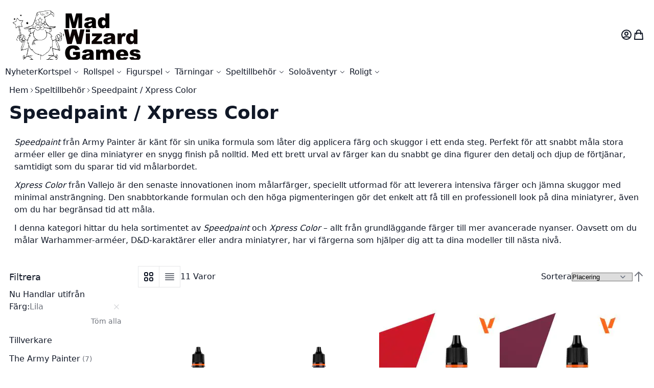

--- FILE ---
content_type: text/html; charset=UTF-8
request_url: https://www.madwizardgames.se/speltillbehor/speedpaint?color=5505
body_size: 67007
content:
<!DOCTYPE html><html lang="sv"><head> <meta charset="utf-8"><script type="text/javascript">(window.NREUM||(NREUM={})).init={privacy:{cookies_enabled:true},ajax:{deny_list:["bam.nr-data.net"]},feature_flags:["soft_nav"],distributed_tracing:{enabled:true}};(window.NREUM||(NREUM={})).loader_config={agentID:"1588912955",accountID:"1175839",trustKey:"1175839",xpid:"VQcAVF5QARABUVFSBgAAUVwF",licenseKey:"910f7539ad",applicationID:"1500117784",browserID:"1588912955"};;/*! For license information please see nr-loader-spa-1.308.0.min.js.LICENSE.txt */
(()=>{var e,t,r={384:(e,t,r)=>{"use strict";r.d(t,{NT:()=>a,US:()=>u,Zm:()=>o,bQ:()=>d,dV:()=>c,pV:()=>l});var n=r(6154),i=r(1863),s=r(1910);const a={beacon:"bam.nr-data.net",errorBeacon:"bam.nr-data.net"};function o(){return n.gm.NREUM||(n.gm.NREUM={}),void 0===n.gm.newrelic&&(n.gm.newrelic=n.gm.NREUM),n.gm.NREUM}function c(){let e=o();return e.o||(e.o={ST:n.gm.setTimeout,SI:n.gm.setImmediate||n.gm.setInterval,CT:n.gm.clearTimeout,XHR:n.gm.XMLHttpRequest,REQ:n.gm.Request,EV:n.gm.Event,PR:n.gm.Promise,MO:n.gm.MutationObserver,FETCH:n.gm.fetch,WS:n.gm.WebSocket},(0,s.i)(...Object.values(e.o))),e}function d(e,t){let r=o();r.initializedAgents??={},t.initializedAt={ms:(0,i.t)(),date:new Date},r.initializedAgents[e]=t}function u(e,t){o()[e]=t}function l(){return function(){let e=o();const t=e.info||{};e.info={beacon:a.beacon,errorBeacon:a.errorBeacon,...t}}(),function(){let e=o();const t=e.init||{};e.init={...t}}(),c(),function(){let e=o();const t=e.loader_config||{};e.loader_config={...t}}(),o()}},782:(e,t,r)=>{"use strict";r.d(t,{T:()=>n});const n=r(860).K7.pageViewTiming},860:(e,t,r)=>{"use strict";r.d(t,{$J:()=>u,K7:()=>c,P3:()=>d,XX:()=>i,Yy:()=>o,df:()=>s,qY:()=>n,v4:()=>a});const n="events",i="jserrors",s="browser/blobs",a="rum",o="browser/logs",c={ajax:"ajax",genericEvents:"generic_events",jserrors:i,logging:"logging",metrics:"metrics",pageAction:"page_action",pageViewEvent:"page_view_event",pageViewTiming:"page_view_timing",sessionReplay:"session_replay",sessionTrace:"session_trace",softNav:"soft_navigations",spa:"spa"},d={[c.pageViewEvent]:1,[c.pageViewTiming]:2,[c.metrics]:3,[c.jserrors]:4,[c.spa]:5,[c.ajax]:6,[c.sessionTrace]:7,[c.softNav]:8,[c.sessionReplay]:9,[c.logging]:10,[c.genericEvents]:11},u={[c.pageViewEvent]:a,[c.pageViewTiming]:n,[c.ajax]:n,[c.spa]:n,[c.softNav]:n,[c.metrics]:i,[c.jserrors]:i,[c.sessionTrace]:s,[c.sessionReplay]:s,[c.logging]:o,[c.genericEvents]:"ins"}},944:(e,t,r)=>{"use strict";r.d(t,{R:()=>i});var n=r(3241);function i(e,t){"function"==typeof console.debug&&(console.debug("New Relic Warning: https://github.com/newrelic/newrelic-browser-agent/blob/main/docs/warning-codes.md#".concat(e),t),(0,n.W)({agentIdentifier:null,drained:null,type:"data",name:"warn",feature:"warn",data:{code:e,secondary:t}}))}},993:(e,t,r)=>{"use strict";r.d(t,{A$:()=>s,ET:()=>a,TZ:()=>o,p_:()=>i});var n=r(860);const i={ERROR:"ERROR",WARN:"WARN",INFO:"INFO",DEBUG:"DEBUG",TRACE:"TRACE"},s={OFF:0,ERROR:1,WARN:2,INFO:3,DEBUG:4,TRACE:5},a="log",o=n.K7.logging},1541:(e,t,r)=>{"use strict";r.d(t,{U:()=>i,f:()=>n});const n={MFE:"MFE",BA:"BA"};function i(e,t){if(2!==t?.harvestEndpointVersion)return{};const r=t.agentRef.runtime.appMetadata.agents[0].entityGuid;return e?{"source.id":e.id,"source.name":e.name,"source.type":e.type,"parent.id":e.parent?.id||r,"parent.type":e.parent?.type||n.BA}:{"entity.guid":r,appId:t.agentRef.info.applicationID}}},1687:(e,t,r)=>{"use strict";r.d(t,{Ak:()=>d,Ze:()=>h,x3:()=>u});var n=r(3241),i=r(7836),s=r(3606),a=r(860),o=r(2646);const c={};function d(e,t){const r={staged:!1,priority:a.P3[t]||0};l(e),c[e].get(t)||c[e].set(t,r)}function u(e,t){e&&c[e]&&(c[e].get(t)&&c[e].delete(t),p(e,t,!1),c[e].size&&f(e))}function l(e){if(!e)throw new Error("agentIdentifier required");c[e]||(c[e]=new Map)}function h(e="",t="feature",r=!1){if(l(e),!e||!c[e].get(t)||r)return p(e,t);c[e].get(t).staged=!0,f(e)}function f(e){const t=Array.from(c[e]);t.every(([e,t])=>t.staged)&&(t.sort((e,t)=>e[1].priority-t[1].priority),t.forEach(([t])=>{c[e].delete(t),p(e,t)}))}function p(e,t,r=!0){const a=e?i.ee.get(e):i.ee,c=s.i.handlers;if(!a.aborted&&a.backlog&&c){if((0,n.W)({agentIdentifier:e,type:"lifecycle",name:"drain",feature:t}),r){const e=a.backlog[t],r=c[t];if(r){for(let t=0;e&&t<e.length;++t)g(e[t],r);Object.entries(r).forEach(([e,t])=>{Object.values(t||{}).forEach(t=>{t[0]?.on&&t[0]?.context()instanceof o.y&&t[0].on(e,t[1])})})}}a.isolatedBacklog||delete c[t],a.backlog[t]=null,a.emit("drain-"+t,[])}}function g(e,t){var r=e[1];Object.values(t[r]||{}).forEach(t=>{var r=e[0];if(t[0]===r){var n=t[1],i=e[3],s=e[2];n.apply(i,s)}})}},1738:(e,t,r)=>{"use strict";r.d(t,{U:()=>f,Y:()=>h});var n=r(3241),i=r(9908),s=r(1863),a=r(944),o=r(5701),c=r(3969),d=r(8362),u=r(860),l=r(4261);function h(e,t,r,s){const h=s||r;!h||h[e]&&h[e]!==d.d.prototype[e]||(h[e]=function(){(0,i.p)(c.xV,["API/"+e+"/called"],void 0,u.K7.metrics,r.ee),(0,n.W)({agentIdentifier:r.agentIdentifier,drained:!!o.B?.[r.agentIdentifier],type:"data",name:"api",feature:l.Pl+e,data:{}});try{return t.apply(this,arguments)}catch(e){(0,a.R)(23,e)}})}function f(e,t,r,n,a){const o=e.info;null===r?delete o.jsAttributes[t]:o.jsAttributes[t]=r,(a||null===r)&&(0,i.p)(l.Pl+n,[(0,s.t)(),t,r],void 0,"session",e.ee)}},1741:(e,t,r)=>{"use strict";r.d(t,{W:()=>s});var n=r(944),i=r(4261);class s{#e(e,...t){if(this[e]!==s.prototype[e])return this[e](...t);(0,n.R)(35,e)}addPageAction(e,t){return this.#e(i.hG,e,t)}register(e){return this.#e(i.eY,e)}recordCustomEvent(e,t){return this.#e(i.fF,e,t)}setPageViewName(e,t){return this.#e(i.Fw,e,t)}setCustomAttribute(e,t,r){return this.#e(i.cD,e,t,r)}noticeError(e,t){return this.#e(i.o5,e,t)}setUserId(e,t=!1){return this.#e(i.Dl,e,t)}setApplicationVersion(e){return this.#e(i.nb,e)}setErrorHandler(e){return this.#e(i.bt,e)}addRelease(e,t){return this.#e(i.k6,e,t)}log(e,t){return this.#e(i.$9,e,t)}start(){return this.#e(i.d3)}finished(e){return this.#e(i.BL,e)}recordReplay(){return this.#e(i.CH)}pauseReplay(){return this.#e(i.Tb)}addToTrace(e){return this.#e(i.U2,e)}setCurrentRouteName(e){return this.#e(i.PA,e)}interaction(e){return this.#e(i.dT,e)}wrapLogger(e,t,r){return this.#e(i.Wb,e,t,r)}measure(e,t){return this.#e(i.V1,e,t)}consent(e){return this.#e(i.Pv,e)}}},1863:(e,t,r)=>{"use strict";function n(){return Math.floor(performance.now())}r.d(t,{t:()=>n})},1910:(e,t,r)=>{"use strict";r.d(t,{i:()=>s});var n=r(944);const i=new Map;function s(...e){return e.every(e=>{if(i.has(e))return i.get(e);const t="function"==typeof e?e.toString():"",r=t.includes("[native code]"),s=t.includes("nrWrapper");return r||s||(0,n.R)(64,e?.name||t),i.set(e,r),r})}},2555:(e,t,r)=>{"use strict";r.d(t,{D:()=>o,f:()=>a});var n=r(384),i=r(8122);const s={beacon:n.NT.beacon,errorBeacon:n.NT.errorBeacon,licenseKey:void 0,applicationID:void 0,sa:void 0,queueTime:void 0,applicationTime:void 0,ttGuid:void 0,user:void 0,account:void 0,product:void 0,extra:void 0,jsAttributes:{},userAttributes:void 0,atts:void 0,transactionName:void 0,tNamePlain:void 0};function a(e){try{return!!e.licenseKey&&!!e.errorBeacon&&!!e.applicationID}catch(e){return!1}}const o=e=>(0,i.a)(e,s)},2614:(e,t,r)=>{"use strict";r.d(t,{BB:()=>a,H3:()=>n,g:()=>d,iL:()=>c,tS:()=>o,uh:()=>i,wk:()=>s});const n="NRBA",i="SESSION",s=144e5,a=18e5,o={STARTED:"session-started",PAUSE:"session-pause",RESET:"session-reset",RESUME:"session-resume",UPDATE:"session-update"},c={SAME_TAB:"same-tab",CROSS_TAB:"cross-tab"},d={OFF:0,FULL:1,ERROR:2}},2646:(e,t,r)=>{"use strict";r.d(t,{y:()=>n});class n{constructor(e){this.contextId=e}}},2843:(e,t,r)=>{"use strict";r.d(t,{G:()=>s,u:()=>i});var n=r(3878);function i(e,t=!1,r,i){(0,n.DD)("visibilitychange",function(){if(t)return void("hidden"===document.visibilityState&&e());e(document.visibilityState)},r,i)}function s(e,t,r){(0,n.sp)("pagehide",e,t,r)}},3241:(e,t,r)=>{"use strict";r.d(t,{W:()=>s});var n=r(6154);const i="newrelic";function s(e={}){try{n.gm.dispatchEvent(new CustomEvent(i,{detail:e}))}catch(e){}}},3304:(e,t,r)=>{"use strict";r.d(t,{A:()=>s});var n=r(7836);const i=()=>{const e=new WeakSet;return(t,r)=>{if("object"==typeof r&&null!==r){if(e.has(r))return;e.add(r)}return r}};function s(e){try{return JSON.stringify(e,i())??""}catch(e){try{n.ee.emit("internal-error",[e])}catch(e){}return""}}},3333:(e,t,r)=>{"use strict";r.d(t,{$v:()=>u,TZ:()=>n,Xh:()=>c,Zp:()=>i,kd:()=>d,mq:()=>o,nf:()=>a,qN:()=>s});const n=r(860).K7.genericEvents,i=["auxclick","click","copy","keydown","paste","scrollend"],s=["focus","blur"],a=4,o=1e3,c=2e3,d=["PageAction","UserAction","BrowserPerformance"],u={RESOURCES:"experimental.resources",REGISTER:"register"}},3434:(e,t,r)=>{"use strict";r.d(t,{Jt:()=>s,YM:()=>d});var n=r(7836),i=r(5607);const s="nr@original:".concat(i.W),a=50;var o=Object.prototype.hasOwnProperty,c=!1;function d(e,t){return e||(e=n.ee),r.inPlace=function(e,t,n,i,s){n||(n="");const a="-"===n.charAt(0);for(let o=0;o<t.length;o++){const c=t[o],d=e[c];l(d)||(e[c]=r(d,a?c+n:n,i,c,s))}},r.flag=s,r;function r(t,r,n,c,d){return l(t)?t:(r||(r=""),nrWrapper[s]=t,function(e,t,r){if(Object.defineProperty&&Object.keys)try{return Object.keys(e).forEach(function(r){Object.defineProperty(t,r,{get:function(){return e[r]},set:function(t){return e[r]=t,t}})}),t}catch(e){u([e],r)}for(var n in e)o.call(e,n)&&(t[n]=e[n])}(t,nrWrapper,e),nrWrapper);function nrWrapper(){var s,o,l,h;let f;try{o=this,s=[...arguments],l="function"==typeof n?n(s,o):n||{}}catch(t){u([t,"",[s,o,c],l],e)}i(r+"start",[s,o,c],l,d);const p=performance.now();let g;try{return h=t.apply(o,s),g=performance.now(),h}catch(e){throw g=performance.now(),i(r+"err",[s,o,e],l,d),f=e,f}finally{const e=g-p,t={start:p,end:g,duration:e,isLongTask:e>=a,methodName:c,thrownError:f};t.isLongTask&&i("long-task",[t,o],l,d),i(r+"end",[s,o,h],l,d)}}}function i(r,n,i,s){if(!c||t){var a=c;c=!0;try{e.emit(r,n,i,t,s)}catch(t){u([t,r,n,i],e)}c=a}}}function u(e,t){t||(t=n.ee);try{t.emit("internal-error",e)}catch(e){}}function l(e){return!(e&&"function"==typeof e&&e.apply&&!e[s])}},3606:(e,t,r)=>{"use strict";r.d(t,{i:()=>s});var n=r(9908);s.on=a;var i=s.handlers={};function s(e,t,r,s){a(s||n.d,i,e,t,r)}function a(e,t,r,i,s){s||(s="feature"),e||(e=n.d);var a=t[s]=t[s]||{};(a[r]=a[r]||[]).push([e,i])}},3738:(e,t,r)=>{"use strict";r.d(t,{He:()=>i,Kp:()=>o,Lc:()=>d,Rz:()=>u,TZ:()=>n,bD:()=>s,d3:()=>a,jx:()=>l,sl:()=>h,uP:()=>c});const n=r(860).K7.sessionTrace,i="bstResource",s="resource",a="-start",o="-end",c="fn"+a,d="fn"+o,u="pushState",l=1e3,h=3e4},3785:(e,t,r)=>{"use strict";r.d(t,{R:()=>c,b:()=>d});var n=r(9908),i=r(1863),s=r(860),a=r(3969),o=r(993);function c(e,t,r={},c=o.p_.INFO,d=!0,u,l=(0,i.t)()){(0,n.p)(a.xV,["API/logging/".concat(c.toLowerCase(),"/called")],void 0,s.K7.metrics,e),(0,n.p)(o.ET,[l,t,r,c,d,u],void 0,s.K7.logging,e)}function d(e){return"string"==typeof e&&Object.values(o.p_).some(t=>t===e.toUpperCase().trim())}},3878:(e,t,r)=>{"use strict";function n(e,t){return{capture:e,passive:!1,signal:t}}function i(e,t,r=!1,i){window.addEventListener(e,t,n(r,i))}function s(e,t,r=!1,i){document.addEventListener(e,t,n(r,i))}r.d(t,{DD:()=>s,jT:()=>n,sp:()=>i})},3962:(e,t,r)=>{"use strict";r.d(t,{AM:()=>a,O2:()=>l,OV:()=>s,Qu:()=>h,TZ:()=>c,ih:()=>f,pP:()=>o,t1:()=>u,tC:()=>i,wD:()=>d});var n=r(860);const i=["click","keydown","submit"],s="popstate",a="api",o="initialPageLoad",c=n.K7.softNav,d=5e3,u=500,l={INITIAL_PAGE_LOAD:"",ROUTE_CHANGE:1,UNSPECIFIED:2},h={INTERACTION:1,AJAX:2,CUSTOM_END:3,CUSTOM_TRACER:4},f={IP:"in progress",PF:"pending finish",FIN:"finished",CAN:"cancelled"}},3969:(e,t,r)=>{"use strict";r.d(t,{TZ:()=>n,XG:()=>o,rs:()=>i,xV:()=>a,z_:()=>s});const n=r(860).K7.metrics,i="sm",s="cm",a="storeSupportabilityMetrics",o="storeEventMetrics"},4234:(e,t,r)=>{"use strict";r.d(t,{W:()=>s});var n=r(7836),i=r(1687);class s{constructor(e,t){this.agentIdentifier=e,this.ee=n.ee.get(e),this.featureName=t,this.blocked=!1}deregisterDrain(){(0,i.x3)(this.agentIdentifier,this.featureName)}}},4261:(e,t,r)=>{"use strict";r.d(t,{$9:()=>u,BL:()=>c,CH:()=>p,Dl:()=>R,Fw:()=>w,PA:()=>v,Pl:()=>n,Pv:()=>A,Tb:()=>h,U2:()=>a,V1:()=>E,Wb:()=>T,bt:()=>y,cD:()=>b,d3:()=>x,dT:()=>d,eY:()=>g,fF:()=>f,hG:()=>s,hw:()=>i,k6:()=>o,nb:()=>m,o5:()=>l});const n="api-",i=n+"ixn-",s="addPageAction",a="addToTrace",o="addRelease",c="finished",d="interaction",u="log",l="noticeError",h="pauseReplay",f="recordCustomEvent",p="recordReplay",g="register",m="setApplicationVersion",v="setCurrentRouteName",b="setCustomAttribute",y="setErrorHandler",w="setPageViewName",R="setUserId",x="start",T="wrapLogger",E="measure",A="consent"},5205:(e,t,r)=>{"use strict";r.d(t,{j:()=>S});var n=r(384),i=r(1741);var s=r(2555),a=r(3333);const o=e=>{if(!e||"string"!=typeof e)return!1;try{document.createDocumentFragment().querySelector(e)}catch{return!1}return!0};var c=r(2614),d=r(944),u=r(8122);const l="[data-nr-mask]",h=e=>(0,u.a)(e,(()=>{const e={feature_flags:[],experimental:{allow_registered_children:!1,resources:!1},mask_selector:"*",block_selector:"[data-nr-block]",mask_input_options:{color:!1,date:!1,"datetime-local":!1,email:!1,month:!1,number:!1,range:!1,search:!1,tel:!1,text:!1,time:!1,url:!1,week:!1,textarea:!1,select:!1,password:!0}};return{ajax:{deny_list:void 0,block_internal:!0,enabled:!0,autoStart:!0},api:{get allow_registered_children(){return e.feature_flags.includes(a.$v.REGISTER)||e.experimental.allow_registered_children},set allow_registered_children(t){e.experimental.allow_registered_children=t},duplicate_registered_data:!1},browser_consent_mode:{enabled:!1},distributed_tracing:{enabled:void 0,exclude_newrelic_header:void 0,cors_use_newrelic_header:void 0,cors_use_tracecontext_headers:void 0,allowed_origins:void 0},get feature_flags(){return e.feature_flags},set feature_flags(t){e.feature_flags=t},generic_events:{enabled:!0,autoStart:!0},harvest:{interval:30},jserrors:{enabled:!0,autoStart:!0},logging:{enabled:!0,autoStart:!0},metrics:{enabled:!0,autoStart:!0},obfuscate:void 0,page_action:{enabled:!0},page_view_event:{enabled:!0,autoStart:!0},page_view_timing:{enabled:!0,autoStart:!0},performance:{capture_marks:!1,capture_measures:!1,capture_detail:!0,resources:{get enabled(){return e.feature_flags.includes(a.$v.RESOURCES)||e.experimental.resources},set enabled(t){e.experimental.resources=t},asset_types:[],first_party_domains:[],ignore_newrelic:!0}},privacy:{cookies_enabled:!0},proxy:{assets:void 0,beacon:void 0},session:{expiresMs:c.wk,inactiveMs:c.BB},session_replay:{autoStart:!0,enabled:!1,preload:!1,sampling_rate:10,error_sampling_rate:100,collect_fonts:!1,inline_images:!1,fix_stylesheets:!0,mask_all_inputs:!0,get mask_text_selector(){return e.mask_selector},set mask_text_selector(t){o(t)?e.mask_selector="".concat(t,",").concat(l):""===t||null===t?e.mask_selector=l:(0,d.R)(5,t)},get block_class(){return"nr-block"},get ignore_class(){return"nr-ignore"},get mask_text_class(){return"nr-mask"},get block_selector(){return e.block_selector},set block_selector(t){o(t)?e.block_selector+=",".concat(t):""!==t&&(0,d.R)(6,t)},get mask_input_options(){return e.mask_input_options},set mask_input_options(t){t&&"object"==typeof t?e.mask_input_options={...t,password:!0}:(0,d.R)(7,t)}},session_trace:{enabled:!0,autoStart:!0},soft_navigations:{enabled:!0,autoStart:!0},spa:{enabled:!0,autoStart:!0},ssl:void 0,user_actions:{enabled:!0,elementAttributes:["id","className","tagName","type"]}}})());var f=r(6154),p=r(9324);let g=0;const m={buildEnv:p.F3,distMethod:p.Xs,version:p.xv,originTime:f.WN},v={consented:!1},b={appMetadata:{},get consented(){return this.session?.state?.consent||v.consented},set consented(e){v.consented=e},customTransaction:void 0,denyList:void 0,disabled:!1,harvester:void 0,isolatedBacklog:!1,isRecording:!1,loaderType:void 0,maxBytes:3e4,obfuscator:void 0,onerror:void 0,ptid:void 0,releaseIds:{},session:void 0,timeKeeper:void 0,registeredEntities:[],jsAttributesMetadata:{bytes:0},get harvestCount(){return++g}},y=e=>{const t=(0,u.a)(e,b),r=Object.keys(m).reduce((e,t)=>(e[t]={value:m[t],writable:!1,configurable:!0,enumerable:!0},e),{});return Object.defineProperties(t,r)};var w=r(5701);const R=e=>{const t=e.startsWith("http");e+="/",r.p=t?e:"https://"+e};var x=r(7836),T=r(3241);const E={accountID:void 0,trustKey:void 0,agentID:void 0,licenseKey:void 0,applicationID:void 0,xpid:void 0},A=e=>(0,u.a)(e,E),_=new Set;function S(e,t={},r,a){let{init:o,info:c,loader_config:d,runtime:u={},exposed:l=!0}=t;if(!c){const e=(0,n.pV)();o=e.init,c=e.info,d=e.loader_config}e.init=h(o||{}),e.loader_config=A(d||{}),c.jsAttributes??={},f.bv&&(c.jsAttributes.isWorker=!0),e.info=(0,s.D)(c);const p=e.init,g=[c.beacon,c.errorBeacon];_.has(e.agentIdentifier)||(p.proxy.assets&&(R(p.proxy.assets),g.push(p.proxy.assets)),p.proxy.beacon&&g.push(p.proxy.beacon),e.beacons=[...g],function(e){const t=(0,n.pV)();Object.getOwnPropertyNames(i.W.prototype).forEach(r=>{const n=i.W.prototype[r];if("function"!=typeof n||"constructor"===n)return;let s=t[r];e[r]&&!1!==e.exposed&&"micro-agent"!==e.runtime?.loaderType&&(t[r]=(...t)=>{const n=e[r](...t);return s?s(...t):n})})}(e),(0,n.US)("activatedFeatures",w.B)),u.denyList=[...p.ajax.deny_list||[],...p.ajax.block_internal?g:[]],u.ptid=e.agentIdentifier,u.loaderType=r,e.runtime=y(u),_.has(e.agentIdentifier)||(e.ee=x.ee.get(e.agentIdentifier),e.exposed=l,(0,T.W)({agentIdentifier:e.agentIdentifier,drained:!!w.B?.[e.agentIdentifier],type:"lifecycle",name:"initialize",feature:void 0,data:e.config})),_.add(e.agentIdentifier)}},5270:(e,t,r)=>{"use strict";r.d(t,{Aw:()=>a,SR:()=>s,rF:()=>o});var n=r(384),i=r(7767);function s(e){return!!(0,n.dV)().o.MO&&(0,i.V)(e)&&!0===e?.session_trace.enabled}function a(e){return!0===e?.session_replay.preload&&s(e)}function o(e,t){try{if("string"==typeof t?.type){if("password"===t.type.toLowerCase())return"*".repeat(e?.length||0);if(void 0!==t?.dataset?.nrUnmask||t?.classList?.contains("nr-unmask"))return e}}catch(e){}return"string"==typeof e?e.replace(/[\S]/g,"*"):"*".repeat(e?.length||0)}},5289:(e,t,r)=>{"use strict";r.d(t,{GG:()=>a,Qr:()=>c,sB:()=>o});var n=r(3878),i=r(6389);function s(){return"undefined"==typeof document||"complete"===document.readyState}function a(e,t){if(s())return e();const r=(0,i.J)(e),a=setInterval(()=>{s()&&(clearInterval(a),r())},500);(0,n.sp)("load",r,t)}function o(e){if(s())return e();(0,n.DD)("DOMContentLoaded",e)}function c(e){if(s())return e();(0,n.sp)("popstate",e)}},5607:(e,t,r)=>{"use strict";r.d(t,{W:()=>n});const n=(0,r(9566).bz)()},5701:(e,t,r)=>{"use strict";r.d(t,{B:()=>s,t:()=>a});var n=r(3241);const i=new Set,s={};function a(e,t){const r=t.agentIdentifier;s[r]??={},e&&"object"==typeof e&&(i.has(r)||(t.ee.emit("rumresp",[e]),s[r]=e,i.add(r),(0,n.W)({agentIdentifier:r,loaded:!0,drained:!0,type:"lifecycle",name:"load",feature:void 0,data:e})))}},6154:(e,t,r)=>{"use strict";r.d(t,{OF:()=>d,RI:()=>i,WN:()=>h,bv:()=>s,eN:()=>f,gm:()=>a,lR:()=>l,m:()=>c,mw:()=>o,sb:()=>u});var n=r(1863);const i="undefined"!=typeof window&&!!window.document,s="undefined"!=typeof WorkerGlobalScope&&("undefined"!=typeof self&&self instanceof WorkerGlobalScope&&self.navigator instanceof WorkerNavigator||"undefined"!=typeof globalThis&&globalThis instanceof WorkerGlobalScope&&globalThis.navigator instanceof WorkerNavigator),a=i?window:"undefined"!=typeof WorkerGlobalScope&&("undefined"!=typeof self&&self instanceof WorkerGlobalScope&&self||"undefined"!=typeof globalThis&&globalThis instanceof WorkerGlobalScope&&globalThis),o=Boolean("hidden"===a?.document?.visibilityState),c=""+a?.location,d=/iPad|iPhone|iPod/.test(a.navigator?.userAgent),u=d&&"undefined"==typeof SharedWorker,l=(()=>{const e=a.navigator?.userAgent?.match(/Firefox[/\s](\d+\.\d+)/);return Array.isArray(e)&&e.length>=2?+e[1]:0})(),h=Date.now()-(0,n.t)(),f=()=>"undefined"!=typeof PerformanceNavigationTiming&&a?.performance?.getEntriesByType("navigation")?.[0]?.responseStart},6344:(e,t,r)=>{"use strict";r.d(t,{BB:()=>u,Qb:()=>l,TZ:()=>i,Ug:()=>a,Vh:()=>s,_s:()=>o,bc:()=>d,yP:()=>c});var n=r(2614);const i=r(860).K7.sessionReplay,s="errorDuringReplay",a=.12,o={DomContentLoaded:0,Load:1,FullSnapshot:2,IncrementalSnapshot:3,Meta:4,Custom:5},c={[n.g.ERROR]:15e3,[n.g.FULL]:3e5,[n.g.OFF]:0},d={RESET:{message:"Session was reset",sm:"Reset"},IMPORT:{message:"Recorder failed to import",sm:"Import"},TOO_MANY:{message:"429: Too Many Requests",sm:"Too-Many"},TOO_BIG:{message:"Payload was too large",sm:"Too-Big"},CROSS_TAB:{message:"Session Entity was set to OFF on another tab",sm:"Cross-Tab"},ENTITLEMENTS:{message:"Session Replay is not allowed and will not be started",sm:"Entitlement"}},u=5e3,l={API:"api",RESUME:"resume",SWITCH_TO_FULL:"switchToFull",INITIALIZE:"initialize",PRELOAD:"preload"}},6389:(e,t,r)=>{"use strict";function n(e,t=500,r={}){const n=r?.leading||!1;let i;return(...r)=>{n&&void 0===i&&(e.apply(this,r),i=setTimeout(()=>{i=clearTimeout(i)},t)),n||(clearTimeout(i),i=setTimeout(()=>{e.apply(this,r)},t))}}function i(e){let t=!1;return(...r)=>{t||(t=!0,e.apply(this,r))}}r.d(t,{J:()=>i,s:()=>n})},6630:(e,t,r)=>{"use strict";r.d(t,{T:()=>n});const n=r(860).K7.pageViewEvent},6774:(e,t,r)=>{"use strict";r.d(t,{T:()=>n});const n=r(860).K7.jserrors},7295:(e,t,r)=>{"use strict";r.d(t,{Xv:()=>a,gX:()=>i,iW:()=>s});var n=[];function i(e){if(!e||s(e))return!1;if(0===n.length)return!0;if("*"===n[0].hostname)return!1;for(var t=0;t<n.length;t++){var r=n[t];if(r.hostname.test(e.hostname)&&r.pathname.test(e.pathname))return!1}return!0}function s(e){return void 0===e.hostname}function a(e){if(n=[],e&&e.length)for(var t=0;t<e.length;t++){let r=e[t];if(!r)continue;if("*"===r)return void(n=[{hostname:"*"}]);0===r.indexOf("http://")?r=r.substring(7):0===r.indexOf("https://")&&(r=r.substring(8));const i=r.indexOf("/");let s,a;i>0?(s=r.substring(0,i),a=r.substring(i)):(s=r,a="*");let[c]=s.split(":");n.push({hostname:o(c),pathname:o(a,!0)})}}function o(e,t=!1){const r=e.replace(/[.+?^${}()|[\]\\]/g,e=>"\\"+e).replace(/\*/g,".*?");return new RegExp((t?"^":"")+r+"$")}},7485:(e,t,r)=>{"use strict";r.d(t,{D:()=>i});var n=r(6154);function i(e){if(0===(e||"").indexOf("data:"))return{protocol:"data"};try{const t=new URL(e,location.href),r={port:t.port,hostname:t.hostname,pathname:t.pathname,search:t.search,protocol:t.protocol.slice(0,t.protocol.indexOf(":")),sameOrigin:t.protocol===n.gm?.location?.protocol&&t.host===n.gm?.location?.host};return r.port&&""!==r.port||("http:"===t.protocol&&(r.port="80"),"https:"===t.protocol&&(r.port="443")),r.pathname&&""!==r.pathname?r.pathname.startsWith("/")||(r.pathname="/".concat(r.pathname)):r.pathname="/",r}catch(e){return{}}}},7699:(e,t,r)=>{"use strict";r.d(t,{It:()=>s,KC:()=>o,No:()=>i,qh:()=>a});var n=r(860);const i=16e3,s=1e6,a="SESSION_ERROR",o={[n.K7.logging]:!0,[n.K7.genericEvents]:!1,[n.K7.jserrors]:!1,[n.K7.ajax]:!1}},7767:(e,t,r)=>{"use strict";r.d(t,{V:()=>i});var n=r(6154);const i=e=>n.RI&&!0===e?.privacy.cookies_enabled},7836:(e,t,r)=>{"use strict";r.d(t,{P:()=>o,ee:()=>c});var n=r(384),i=r(8990),s=r(2646),a=r(5607);const o="nr@context:".concat(a.W),c=function e(t,r){var n={},a={},u={},l=!1;try{l=16===r.length&&d.initializedAgents?.[r]?.runtime.isolatedBacklog}catch(e){}var h={on:p,addEventListener:p,removeEventListener:function(e,t){var r=n[e];if(!r)return;for(var i=0;i<r.length;i++)r[i]===t&&r.splice(i,1)},emit:function(e,r,n,i,s){!1!==s&&(s=!0);if(c.aborted&&!i)return;t&&s&&t.emit(e,r,n);var o=f(n);g(e).forEach(e=>{e.apply(o,r)});var d=v()[a[e]];d&&d.push([h,e,r,o]);return o},get:m,listeners:g,context:f,buffer:function(e,t){const r=v();if(t=t||"feature",h.aborted)return;Object.entries(e||{}).forEach(([e,n])=>{a[n]=t,t in r||(r[t]=[])})},abort:function(){h._aborted=!0,Object.keys(h.backlog).forEach(e=>{delete h.backlog[e]})},isBuffering:function(e){return!!v()[a[e]]},debugId:r,backlog:l?{}:t&&"object"==typeof t.backlog?t.backlog:{},isolatedBacklog:l};return Object.defineProperty(h,"aborted",{get:()=>{let e=h._aborted||!1;return e||(t&&(e=t.aborted),e)}}),h;function f(e){return e&&e instanceof s.y?e:e?(0,i.I)(e,o,()=>new s.y(o)):new s.y(o)}function p(e,t){n[e]=g(e).concat(t)}function g(e){return n[e]||[]}function m(t){return u[t]=u[t]||e(h,t)}function v(){return h.backlog}}(void 0,"globalEE"),d=(0,n.Zm)();d.ee||(d.ee=c)},8122:(e,t,r)=>{"use strict";r.d(t,{a:()=>i});var n=r(944);function i(e,t){try{if(!e||"object"!=typeof e)return(0,n.R)(3);if(!t||"object"!=typeof t)return(0,n.R)(4);const r=Object.create(Object.getPrototypeOf(t),Object.getOwnPropertyDescriptors(t)),s=0===Object.keys(r).length?e:r;for(let a in s)if(void 0!==e[a])try{if(null===e[a]){r[a]=null;continue}Array.isArray(e[a])&&Array.isArray(t[a])?r[a]=Array.from(new Set([...e[a],...t[a]])):"object"==typeof e[a]&&"object"==typeof t[a]?r[a]=i(e[a],t[a]):r[a]=e[a]}catch(e){r[a]||(0,n.R)(1,e)}return r}catch(e){(0,n.R)(2,e)}}},8139:(e,t,r)=>{"use strict";r.d(t,{u:()=>h});var n=r(7836),i=r(3434),s=r(8990),a=r(6154);const o={},c=a.gm.XMLHttpRequest,d="addEventListener",u="removeEventListener",l="nr@wrapped:".concat(n.P);function h(e){var t=function(e){return(e||n.ee).get("events")}(e);if(o[t.debugId]++)return t;o[t.debugId]=1;var r=(0,i.YM)(t,!0);function h(e){r.inPlace(e,[d,u],"-",p)}function p(e,t){return e[1]}return"getPrototypeOf"in Object&&(a.RI&&f(document,h),c&&f(c.prototype,h),f(a.gm,h)),t.on(d+"-start",function(e,t){var n=e[1];if(null!==n&&("function"==typeof n||"object"==typeof n)&&"newrelic"!==e[0]){var i=(0,s.I)(n,l,function(){var e={object:function(){if("function"!=typeof n.handleEvent)return;return n.handleEvent.apply(n,arguments)},function:n}[typeof n];return e?r(e,"fn-",null,e.name||"anonymous"):n});this.wrapped=e[1]=i}}),t.on(u+"-start",function(e){e[1]=this.wrapped||e[1]}),t}function f(e,t,...r){let n=e;for(;"object"==typeof n&&!Object.prototype.hasOwnProperty.call(n,d);)n=Object.getPrototypeOf(n);n&&t(n,...r)}},8362:(e,t,r)=>{"use strict";r.d(t,{d:()=>s});var n=r(9566),i=r(1741);class s extends i.W{agentIdentifier=(0,n.LA)(16)}},8374:(e,t,r)=>{r.nc=(()=>{try{return document?.currentScript?.nonce}catch(e){}return""})()},8990:(e,t,r)=>{"use strict";r.d(t,{I:()=>i});var n=Object.prototype.hasOwnProperty;function i(e,t,r){if(n.call(e,t))return e[t];var i=r();if(Object.defineProperty&&Object.keys)try{return Object.defineProperty(e,t,{value:i,writable:!0,enumerable:!1}),i}catch(e){}return e[t]=i,i}},9119:(e,t,r)=>{"use strict";r.d(t,{L:()=>s});var n=/([^?#]*)[^#]*(#[^?]*|$).*/,i=/([^?#]*)().*/;function s(e,t){return e?e.replace(t?n:i,"$1$2"):e}},9300:(e,t,r)=>{"use strict";r.d(t,{T:()=>n});const n=r(860).K7.ajax},9324:(e,t,r)=>{"use strict";r.d(t,{AJ:()=>a,F3:()=>i,Xs:()=>s,Yq:()=>o,xv:()=>n});const n="1.308.0",i="PROD",s="CDN",a="@newrelic/rrweb",o="1.0.1"},9566:(e,t,r)=>{"use strict";r.d(t,{LA:()=>o,ZF:()=>c,bz:()=>a,el:()=>d});var n=r(6154);const i="xxxxxxxx-xxxx-4xxx-yxxx-xxxxxxxxxxxx";function s(e,t){return e?15&e[t]:16*Math.random()|0}function a(){const e=n.gm?.crypto||n.gm?.msCrypto;let t,r=0;return e&&e.getRandomValues&&(t=e.getRandomValues(new Uint8Array(30))),i.split("").map(e=>"x"===e?s(t,r++).toString(16):"y"===e?(3&s()|8).toString(16):e).join("")}function o(e){const t=n.gm?.crypto||n.gm?.msCrypto;let r,i=0;t&&t.getRandomValues&&(r=t.getRandomValues(new Uint8Array(e)));const a=[];for(var o=0;o<e;o++)a.push(s(r,i++).toString(16));return a.join("")}function c(){return o(16)}function d(){return o(32)}},9908:(e,t,r)=>{"use strict";r.d(t,{d:()=>n,p:()=>i});var n=r(7836).ee.get("handle");function i(e,t,r,i,s){s?(s.buffer([e],i),s.emit(e,t,r)):(n.buffer([e],i),n.emit(e,t,r))}}},n={};function i(e){var t=n[e];if(void 0!==t)return t.exports;var s=n[e]={exports:{}};return r[e](s,s.exports,i),s.exports}i.m=r,i.d=(e,t)=>{for(var r in t)i.o(t,r)&&!i.o(e,r)&&Object.defineProperty(e,r,{enumerable:!0,get:t[r]})},i.f={},i.e=e=>Promise.all(Object.keys(i.f).reduce((t,r)=>(i.f[r](e,t),t),[])),i.u=e=>({212:"nr-spa-compressor",249:"nr-spa-recorder",478:"nr-spa"}[e]+"-1.308.0.min.js"),i.o=(e,t)=>Object.prototype.hasOwnProperty.call(e,t),e={},t="NRBA-1.308.0.PROD:",i.l=(r,n,s,a)=>{if(e[r])e[r].push(n);else{var o,c;if(void 0!==s)for(var d=document.getElementsByTagName("script"),u=0;u<d.length;u++){var l=d[u];if(l.getAttribute("src")==r||l.getAttribute("data-webpack")==t+s){o=l;break}}if(!o){c=!0;var h={478:"sha512-RSfSVnmHk59T/uIPbdSE0LPeqcEdF4/+XhfJdBuccH5rYMOEZDhFdtnh6X6nJk7hGpzHd9Ujhsy7lZEz/ORYCQ==",249:"sha512-ehJXhmntm85NSqW4MkhfQqmeKFulra3klDyY0OPDUE+sQ3GokHlPh1pmAzuNy//3j4ac6lzIbmXLvGQBMYmrkg==",212:"sha512-B9h4CR46ndKRgMBcK+j67uSR2RCnJfGefU+A7FrgR/k42ovXy5x/MAVFiSvFxuVeEk/pNLgvYGMp1cBSK/G6Fg=="};(o=document.createElement("script")).charset="utf-8",i.nc&&o.setAttribute("nonce",i.nc),o.setAttribute("data-webpack",t+s),o.src=r,0!==o.src.indexOf(window.location.origin+"/")&&(o.crossOrigin="anonymous"),h[a]&&(o.integrity=h[a])}e[r]=[n];var f=(t,n)=>{o.onerror=o.onload=null,clearTimeout(p);var i=e[r];if(delete e[r],o.parentNode&&o.parentNode.removeChild(o),i&&i.forEach(e=>e(n)),t)return t(n)},p=setTimeout(f.bind(null,void 0,{type:"timeout",target:o}),12e4);o.onerror=f.bind(null,o.onerror),o.onload=f.bind(null,o.onload),c&&document.head.appendChild(o)}},i.r=e=>{"undefined"!=typeof Symbol&&Symbol.toStringTag&&Object.defineProperty(e,Symbol.toStringTag,{value:"Module"}),Object.defineProperty(e,"__esModule",{value:!0})},i.p="https://js-agent.newrelic.com/",(()=>{var e={38:0,788:0};i.f.j=(t,r)=>{var n=i.o(e,t)?e[t]:void 0;if(0!==n)if(n)r.push(n[2]);else{var s=new Promise((r,i)=>n=e[t]=[r,i]);r.push(n[2]=s);var a=i.p+i.u(t),o=new Error;i.l(a,r=>{if(i.o(e,t)&&(0!==(n=e[t])&&(e[t]=void 0),n)){var s=r&&("load"===r.type?"missing":r.type),a=r&&r.target&&r.target.src;o.message="Loading chunk "+t+" failed: ("+s+": "+a+")",o.name="ChunkLoadError",o.type=s,o.request=a,n[1](o)}},"chunk-"+t,t)}};var t=(t,r)=>{var n,s,[a,o,c]=r,d=0;if(a.some(t=>0!==e[t])){for(n in o)i.o(o,n)&&(i.m[n]=o[n]);if(c)c(i)}for(t&&t(r);d<a.length;d++)s=a[d],i.o(e,s)&&e[s]&&e[s][0](),e[s]=0},r=self["webpackChunk:NRBA-1.308.0.PROD"]=self["webpackChunk:NRBA-1.308.0.PROD"]||[];r.forEach(t.bind(null,0)),r.push=t.bind(null,r.push.bind(r))})(),(()=>{"use strict";i(8374);var e=i(8362),t=i(860);const r=Object.values(t.K7);var n=i(5205);var s=i(9908),a=i(1863),o=i(4261),c=i(1738);var d=i(1687),u=i(4234),l=i(5289),h=i(6154),f=i(944),p=i(5270),g=i(7767),m=i(6389),v=i(7699);class b extends u.W{constructor(e,t){super(e.agentIdentifier,t),this.agentRef=e,this.abortHandler=void 0,this.featAggregate=void 0,this.loadedSuccessfully=void 0,this.onAggregateImported=new Promise(e=>{this.loadedSuccessfully=e}),this.deferred=Promise.resolve(),!1===e.init[this.featureName].autoStart?this.deferred=new Promise((t,r)=>{this.ee.on("manual-start-all",(0,m.J)(()=>{(0,d.Ak)(e.agentIdentifier,this.featureName),t()}))}):(0,d.Ak)(e.agentIdentifier,t)}importAggregator(e,t,r={}){if(this.featAggregate)return;const n=async()=>{let n;await this.deferred;try{if((0,g.V)(e.init)){const{setupAgentSession:t}=await i.e(478).then(i.bind(i,8766));n=t(e)}}catch(e){(0,f.R)(20,e),this.ee.emit("internal-error",[e]),(0,s.p)(v.qh,[e],void 0,this.featureName,this.ee)}try{if(!this.#t(this.featureName,n,e.init))return(0,d.Ze)(this.agentIdentifier,this.featureName),void this.loadedSuccessfully(!1);const{Aggregate:i}=await t();this.featAggregate=new i(e,r),e.runtime.harvester.initializedAggregates.push(this.featAggregate),this.loadedSuccessfully(!0)}catch(e){(0,f.R)(34,e),this.abortHandler?.(),(0,d.Ze)(this.agentIdentifier,this.featureName,!0),this.loadedSuccessfully(!1),this.ee&&this.ee.abort()}};h.RI?(0,l.GG)(()=>n(),!0):n()}#t(e,r,n){if(this.blocked)return!1;switch(e){case t.K7.sessionReplay:return(0,p.SR)(n)&&!!r;case t.K7.sessionTrace:return!!r;default:return!0}}}var y=i(6630),w=i(2614),R=i(3241);class x extends b{static featureName=y.T;constructor(e){var t;super(e,y.T),this.setupInspectionEvents(e.agentIdentifier),t=e,(0,c.Y)(o.Fw,function(e,r){"string"==typeof e&&("/"!==e.charAt(0)&&(e="/"+e),t.runtime.customTransaction=(r||"http://custom.transaction")+e,(0,s.p)(o.Pl+o.Fw,[(0,a.t)()],void 0,void 0,t.ee))},t),this.importAggregator(e,()=>i.e(478).then(i.bind(i,2467)))}setupInspectionEvents(e){const t=(t,r)=>{t&&(0,R.W)({agentIdentifier:e,timeStamp:t.timeStamp,loaded:"complete"===t.target.readyState,type:"window",name:r,data:t.target.location+""})};(0,l.sB)(e=>{t(e,"DOMContentLoaded")}),(0,l.GG)(e=>{t(e,"load")}),(0,l.Qr)(e=>{t(e,"navigate")}),this.ee.on(w.tS.UPDATE,(t,r)=>{(0,R.W)({agentIdentifier:e,type:"lifecycle",name:"session",data:r})})}}var T=i(384);class E extends e.d{constructor(e){var t;(super(),h.gm)?(this.features={},(0,T.bQ)(this.agentIdentifier,this),this.desiredFeatures=new Set(e.features||[]),this.desiredFeatures.add(x),(0,n.j)(this,e,e.loaderType||"agent"),t=this,(0,c.Y)(o.cD,function(e,r,n=!1){if("string"==typeof e){if(["string","number","boolean"].includes(typeof r)||null===r)return(0,c.U)(t,e,r,o.cD,n);(0,f.R)(40,typeof r)}else(0,f.R)(39,typeof e)},t),function(e){(0,c.Y)(o.Dl,function(t,r=!1){if("string"!=typeof t&&null!==t)return void(0,f.R)(41,typeof t);const n=e.info.jsAttributes["enduser.id"];r&&null!=n&&n!==t?(0,s.p)(o.Pl+"setUserIdAndResetSession",[t],void 0,"session",e.ee):(0,c.U)(e,"enduser.id",t,o.Dl,!0)},e)}(this),function(e){(0,c.Y)(o.nb,function(t){if("string"==typeof t||null===t)return(0,c.U)(e,"application.version",t,o.nb,!1);(0,f.R)(42,typeof t)},e)}(this),function(e){(0,c.Y)(o.d3,function(){e.ee.emit("manual-start-all")},e)}(this),function(e){(0,c.Y)(o.Pv,function(t=!0){if("boolean"==typeof t){if((0,s.p)(o.Pl+o.Pv,[t],void 0,"session",e.ee),e.runtime.consented=t,t){const t=e.features.page_view_event;t.onAggregateImported.then(e=>{const r=t.featAggregate;e&&!r.sentRum&&r.sendRum()})}}else(0,f.R)(65,typeof t)},e)}(this),this.run()):(0,f.R)(21)}get config(){return{info:this.info,init:this.init,loader_config:this.loader_config,runtime:this.runtime}}get api(){return this}run(){try{const e=function(e){const t={};return r.forEach(r=>{t[r]=!!e[r]?.enabled}),t}(this.init),n=[...this.desiredFeatures];n.sort((e,r)=>t.P3[e.featureName]-t.P3[r.featureName]),n.forEach(r=>{if(!e[r.featureName]&&r.featureName!==t.K7.pageViewEvent)return;if(r.featureName===t.K7.spa)return void(0,f.R)(67);const n=function(e){switch(e){case t.K7.ajax:return[t.K7.jserrors];case t.K7.sessionTrace:return[t.K7.ajax,t.K7.pageViewEvent];case t.K7.sessionReplay:return[t.K7.sessionTrace];case t.K7.pageViewTiming:return[t.K7.pageViewEvent];default:return[]}}(r.featureName).filter(e=>!(e in this.features));n.length>0&&(0,f.R)(36,{targetFeature:r.featureName,missingDependencies:n}),this.features[r.featureName]=new r(this)})}catch(e){(0,f.R)(22,e);for(const e in this.features)this.features[e].abortHandler?.();const t=(0,T.Zm)();delete t.initializedAgents[this.agentIdentifier]?.features,delete this.sharedAggregator;return t.ee.get(this.agentIdentifier).abort(),!1}}}var A=i(2843),_=i(782);class S extends b{static featureName=_.T;constructor(e){super(e,_.T),h.RI&&((0,A.u)(()=>(0,s.p)("docHidden",[(0,a.t)()],void 0,_.T,this.ee),!0),(0,A.G)(()=>(0,s.p)("winPagehide",[(0,a.t)()],void 0,_.T,this.ee)),this.importAggregator(e,()=>i.e(478).then(i.bind(i,9917))))}}var O=i(3969);class I extends b{static featureName=O.TZ;constructor(e){super(e,O.TZ),h.RI&&document.addEventListener("securitypolicyviolation",e=>{(0,s.p)(O.xV,["Generic/CSPViolation/Detected"],void 0,this.featureName,this.ee)}),this.importAggregator(e,()=>i.e(478).then(i.bind(i,6555)))}}var N=i(6774),P=i(3878),k=i(3304);class D{constructor(e,t,r,n,i){this.name="UncaughtError",this.message="string"==typeof e?e:(0,k.A)(e),this.sourceURL=t,this.line=r,this.column=n,this.__newrelic=i}}function C(e){return M(e)?e:new D(void 0!==e?.message?e.message:e,e?.filename||e?.sourceURL,e?.lineno||e?.line,e?.colno||e?.col,e?.__newrelic,e?.cause)}function j(e){const t="Unhandled Promise Rejection: ";if(!e?.reason)return;if(M(e.reason)){try{e.reason.message.startsWith(t)||(e.reason.message=t+e.reason.message)}catch(e){}return C(e.reason)}const r=C(e.reason);return(r.message||"").startsWith(t)||(r.message=t+r.message),r}function L(e){if(e.error instanceof SyntaxError&&!/:\d+$/.test(e.error.stack?.trim())){const t=new D(e.message,e.filename,e.lineno,e.colno,e.error.__newrelic,e.cause);return t.name=SyntaxError.name,t}return M(e.error)?e.error:C(e)}function M(e){return e instanceof Error&&!!e.stack}function H(e,r,n,i,o=(0,a.t)()){"string"==typeof e&&(e=new Error(e)),(0,s.p)("err",[e,o,!1,r,n.runtime.isRecording,void 0,i],void 0,t.K7.jserrors,n.ee),(0,s.p)("uaErr",[],void 0,t.K7.genericEvents,n.ee)}var B=i(1541),K=i(993),W=i(3785);function U(e,{customAttributes:t={},level:r=K.p_.INFO}={},n,i,s=(0,a.t)()){(0,W.R)(n.ee,e,t,r,!1,i,s)}function F(e,r,n,i,c=(0,a.t)()){(0,s.p)(o.Pl+o.hG,[c,e,r,i],void 0,t.K7.genericEvents,n.ee)}function V(e,r,n,i,c=(0,a.t)()){const{start:d,end:u,customAttributes:l}=r||{},h={customAttributes:l||{}};if("object"!=typeof h.customAttributes||"string"!=typeof e||0===e.length)return void(0,f.R)(57);const p=(e,t)=>null==e?t:"number"==typeof e?e:e instanceof PerformanceMark?e.startTime:Number.NaN;if(h.start=p(d,0),h.end=p(u,c),Number.isNaN(h.start)||Number.isNaN(h.end))(0,f.R)(57);else{if(h.duration=h.end-h.start,!(h.duration<0))return(0,s.p)(o.Pl+o.V1,[h,e,i],void 0,t.K7.genericEvents,n.ee),h;(0,f.R)(58)}}function G(e,r={},n,i,c=(0,a.t)()){(0,s.p)(o.Pl+o.fF,[c,e,r,i],void 0,t.K7.genericEvents,n.ee)}function z(e){(0,c.Y)(o.eY,function(t){return Y(e,t)},e)}function Y(e,r,n){(0,f.R)(54,"newrelic.register"),r||={},r.type=B.f.MFE,r.licenseKey||=e.info.licenseKey,r.blocked=!1,r.parent=n||{},Array.isArray(r.tags)||(r.tags=[]);const i={};r.tags.forEach(e=>{"name"!==e&&"id"!==e&&(i["source.".concat(e)]=!0)}),r.isolated??=!0;let o=()=>{};const c=e.runtime.registeredEntities;if(!r.isolated){const e=c.find(({metadata:{target:{id:e}}})=>e===r.id&&!r.isolated);if(e)return e}const d=e=>{r.blocked=!0,o=e};function u(e){return"string"==typeof e&&!!e.trim()&&e.trim().length<501||"number"==typeof e}e.init.api.allow_registered_children||d((0,m.J)(()=>(0,f.R)(55))),u(r.id)&&u(r.name)||d((0,m.J)(()=>(0,f.R)(48,r)));const l={addPageAction:(t,n={})=>g(F,[t,{...i,...n},e],r),deregister:()=>{d((0,m.J)(()=>(0,f.R)(68)))},log:(t,n={})=>g(U,[t,{...n,customAttributes:{...i,...n.customAttributes||{}}},e],r),measure:(t,n={})=>g(V,[t,{...n,customAttributes:{...i,...n.customAttributes||{}}},e],r),noticeError:(t,n={})=>g(H,[t,{...i,...n},e],r),register:(t={})=>g(Y,[e,t],l.metadata.target),recordCustomEvent:(t,n={})=>g(G,[t,{...i,...n},e],r),setApplicationVersion:e=>p("application.version",e),setCustomAttribute:(e,t)=>p(e,t),setUserId:e=>p("enduser.id",e),metadata:{customAttributes:i,target:r}},h=()=>(r.blocked&&o(),r.blocked);h()||c.push(l);const p=(e,t)=>{h()||(i[e]=t)},g=(r,n,i)=>{if(h())return;const o=(0,a.t)();(0,s.p)(O.xV,["API/register/".concat(r.name,"/called")],void 0,t.K7.metrics,e.ee);try{if(e.init.api.duplicate_registered_data&&"register"!==r.name){let e=n;if(n[1]instanceof Object){const t={"child.id":i.id,"child.type":i.type};e="customAttributes"in n[1]?[n[0],{...n[1],customAttributes:{...n[1].customAttributes,...t}},...n.slice(2)]:[n[0],{...n[1],...t},...n.slice(2)]}r(...e,void 0,o)}return r(...n,i,o)}catch(e){(0,f.R)(50,e)}};return l}class Z extends b{static featureName=N.T;constructor(e){var t;super(e,N.T),t=e,(0,c.Y)(o.o5,(e,r)=>H(e,r,t),t),function(e){(0,c.Y)(o.bt,function(t){e.runtime.onerror=t},e)}(e),function(e){let t=0;(0,c.Y)(o.k6,function(e,r){++t>10||(this.runtime.releaseIds[e.slice(-200)]=(""+r).slice(-200))},e)}(e),z(e);try{this.removeOnAbort=new AbortController}catch(e){}this.ee.on("internal-error",(t,r)=>{this.abortHandler&&(0,s.p)("ierr",[C(t),(0,a.t)(),!0,{},e.runtime.isRecording,r],void 0,this.featureName,this.ee)}),h.gm.addEventListener("unhandledrejection",t=>{this.abortHandler&&(0,s.p)("err",[j(t),(0,a.t)(),!1,{unhandledPromiseRejection:1},e.runtime.isRecording],void 0,this.featureName,this.ee)},(0,P.jT)(!1,this.removeOnAbort?.signal)),h.gm.addEventListener("error",t=>{this.abortHandler&&(0,s.p)("err",[L(t),(0,a.t)(),!1,{},e.runtime.isRecording],void 0,this.featureName,this.ee)},(0,P.jT)(!1,this.removeOnAbort?.signal)),this.abortHandler=this.#r,this.importAggregator(e,()=>i.e(478).then(i.bind(i,2176)))}#r(){this.removeOnAbort?.abort(),this.abortHandler=void 0}}var q=i(8990);let X=1;function J(e){const t=typeof e;return!e||"object"!==t&&"function"!==t?-1:e===h.gm?0:(0,q.I)(e,"nr@id",function(){return X++})}function Q(e){if("string"==typeof e&&e.length)return e.length;if("object"==typeof e){if("undefined"!=typeof ArrayBuffer&&e instanceof ArrayBuffer&&e.byteLength)return e.byteLength;if("undefined"!=typeof Blob&&e instanceof Blob&&e.size)return e.size;if(!("undefined"!=typeof FormData&&e instanceof FormData))try{return(0,k.A)(e).length}catch(e){return}}}var ee=i(8139),te=i(7836),re=i(3434);const ne={},ie=["open","send"];function se(e){var t=e||te.ee;const r=function(e){return(e||te.ee).get("xhr")}(t);if(void 0===h.gm.XMLHttpRequest)return r;if(ne[r.debugId]++)return r;ne[r.debugId]=1,(0,ee.u)(t);var n=(0,re.YM)(r),i=h.gm.XMLHttpRequest,s=h.gm.MutationObserver,a=h.gm.Promise,o=h.gm.setInterval,c="readystatechange",d=["onload","onerror","onabort","onloadstart","onloadend","onprogress","ontimeout"],u=[],l=h.gm.XMLHttpRequest=function(e){const t=new i(e),s=r.context(t);try{r.emit("new-xhr",[t],s),t.addEventListener(c,(a=s,function(){var e=this;e.readyState>3&&!a.resolved&&(a.resolved=!0,r.emit("xhr-resolved",[],e)),n.inPlace(e,d,"fn-",y)}),(0,P.jT)(!1))}catch(e){(0,f.R)(15,e);try{r.emit("internal-error",[e])}catch(e){}}var a;return t};function p(e,t){n.inPlace(t,["onreadystatechange"],"fn-",y)}if(function(e,t){for(var r in e)t[r]=e[r]}(i,l),l.prototype=i.prototype,n.inPlace(l.prototype,ie,"-xhr-",y),r.on("send-xhr-start",function(e,t){p(e,t),function(e){u.push(e),s&&(g?g.then(b):o?o(b):(m=-m,v.data=m))}(t)}),r.on("open-xhr-start",p),s){var g=a&&a.resolve();if(!o&&!a){var m=1,v=document.createTextNode(m);new s(b).observe(v,{characterData:!0})}}else t.on("fn-end",function(e){e[0]&&e[0].type===c||b()});function b(){for(var e=0;e<u.length;e++)p(0,u[e]);u.length&&(u=[])}function y(e,t){return t}return r}var ae="fetch-",oe=ae+"body-",ce=["arrayBuffer","blob","json","text","formData"],de=h.gm.Request,ue=h.gm.Response,le="prototype";const he={};function fe(e){const t=function(e){return(e||te.ee).get("fetch")}(e);if(!(de&&ue&&h.gm.fetch))return t;if(he[t.debugId]++)return t;function r(e,r,n){var i=e[r];"function"==typeof i&&(e[r]=function(){var e,r=[...arguments],s={};t.emit(n+"before-start",[r],s),s[te.P]&&s[te.P].dt&&(e=s[te.P].dt);var a=i.apply(this,r);return t.emit(n+"start",[r,e],a),a.then(function(e){return t.emit(n+"end",[null,e],a),e},function(e){throw t.emit(n+"end",[e],a),e})})}return he[t.debugId]=1,ce.forEach(e=>{r(de[le],e,oe),r(ue[le],e,oe)}),r(h.gm,"fetch",ae),t.on(ae+"end",function(e,r){var n=this;if(r){var i=r.headers.get("content-length");null!==i&&(n.rxSize=i),t.emit(ae+"done",[null,r],n)}else t.emit(ae+"done",[e],n)}),t}var pe=i(7485),ge=i(9566);class me{constructor(e){this.agentRef=e}generateTracePayload(e){const t=this.agentRef.loader_config;if(!this.shouldGenerateTrace(e)||!t)return null;var r=(t.accountID||"").toString()||null,n=(t.agentID||"").toString()||null,i=(t.trustKey||"").toString()||null;if(!r||!n)return null;var s=(0,ge.ZF)(),a=(0,ge.el)(),o=Date.now(),c={spanId:s,traceId:a,timestamp:o};return(e.sameOrigin||this.isAllowedOrigin(e)&&this.useTraceContextHeadersForCors())&&(c.traceContextParentHeader=this.generateTraceContextParentHeader(s,a),c.traceContextStateHeader=this.generateTraceContextStateHeader(s,o,r,n,i)),(e.sameOrigin&&!this.excludeNewrelicHeader()||!e.sameOrigin&&this.isAllowedOrigin(e)&&this.useNewrelicHeaderForCors())&&(c.newrelicHeader=this.generateTraceHeader(s,a,o,r,n,i)),c}generateTraceContextParentHeader(e,t){return"00-"+t+"-"+e+"-01"}generateTraceContextStateHeader(e,t,r,n,i){return i+"@nr=0-1-"+r+"-"+n+"-"+e+"----"+t}generateTraceHeader(e,t,r,n,i,s){if(!("function"==typeof h.gm?.btoa))return null;var a={v:[0,1],d:{ty:"Browser",ac:n,ap:i,id:e,tr:t,ti:r}};return s&&n!==s&&(a.d.tk=s),btoa((0,k.A)(a))}shouldGenerateTrace(e){return this.agentRef.init?.distributed_tracing?.enabled&&this.isAllowedOrigin(e)}isAllowedOrigin(e){var t=!1;const r=this.agentRef.init?.distributed_tracing;if(e.sameOrigin)t=!0;else if(r?.allowed_origins instanceof Array)for(var n=0;n<r.allowed_origins.length;n++){var i=(0,pe.D)(r.allowed_origins[n]);if(e.hostname===i.hostname&&e.protocol===i.protocol&&e.port===i.port){t=!0;break}}return t}excludeNewrelicHeader(){var e=this.agentRef.init?.distributed_tracing;return!!e&&!!e.exclude_newrelic_header}useNewrelicHeaderForCors(){var e=this.agentRef.init?.distributed_tracing;return!!e&&!1!==e.cors_use_newrelic_header}useTraceContextHeadersForCors(){var e=this.agentRef.init?.distributed_tracing;return!!e&&!!e.cors_use_tracecontext_headers}}var ve=i(9300),be=i(7295);function ye(e){return"string"==typeof e?e:e instanceof(0,T.dV)().o.REQ?e.url:h.gm?.URL&&e instanceof URL?e.href:void 0}var we=["load","error","abort","timeout"],Re=we.length,xe=(0,T.dV)().o.REQ,Te=(0,T.dV)().o.XHR;const Ee="X-NewRelic-App-Data";class Ae extends b{static featureName=ve.T;constructor(e){super(e,ve.T),this.dt=new me(e),this.handler=(e,t,r,n)=>(0,s.p)(e,t,r,n,this.ee);try{const e={xmlhttprequest:"xhr",fetch:"fetch",beacon:"beacon"};h.gm?.performance?.getEntriesByType("resource").forEach(r=>{if(r.initiatorType in e&&0!==r.responseStatus){const n={status:r.responseStatus},i={rxSize:r.transferSize,duration:Math.floor(r.duration),cbTime:0};_e(n,r.name),this.handler("xhr",[n,i,r.startTime,r.responseEnd,e[r.initiatorType]],void 0,t.K7.ajax)}})}catch(e){}fe(this.ee),se(this.ee),function(e,r,n,i){function o(e){var t=this;t.totalCbs=0,t.called=0,t.cbTime=0,t.end=T,t.ended=!1,t.xhrGuids={},t.lastSize=null,t.loadCaptureCalled=!1,t.params=this.params||{},t.metrics=this.metrics||{},t.latestLongtaskEnd=0,e.addEventListener("load",function(r){E(t,e)},(0,P.jT)(!1)),h.lR||e.addEventListener("progress",function(e){t.lastSize=e.loaded},(0,P.jT)(!1))}function c(e){this.params={method:e[0]},_e(this,e[1]),this.metrics={}}function d(t,r){e.loader_config.xpid&&this.sameOrigin&&r.setRequestHeader("X-NewRelic-ID",e.loader_config.xpid);var n=i.generateTracePayload(this.parsedOrigin);if(n){var s=!1;n.newrelicHeader&&(r.setRequestHeader("newrelic",n.newrelicHeader),s=!0),n.traceContextParentHeader&&(r.setRequestHeader("traceparent",n.traceContextParentHeader),n.traceContextStateHeader&&r.setRequestHeader("tracestate",n.traceContextStateHeader),s=!0),s&&(this.dt=n)}}function u(e,t){var n=this.metrics,i=e[0],s=this;if(n&&i){var o=Q(i);o&&(n.txSize=o)}this.startTime=(0,a.t)(),this.body=i,this.listener=function(e){try{"abort"!==e.type||s.loadCaptureCalled||(s.params.aborted=!0),("load"!==e.type||s.called===s.totalCbs&&(s.onloadCalled||"function"!=typeof t.onload)&&"function"==typeof s.end)&&s.end(t)}catch(e){try{r.emit("internal-error",[e])}catch(e){}}};for(var c=0;c<Re;c++)t.addEventListener(we[c],this.listener,(0,P.jT)(!1))}function l(e,t,r){this.cbTime+=e,t?this.onloadCalled=!0:this.called+=1,this.called!==this.totalCbs||!this.onloadCalled&&"function"==typeof r.onload||"function"!=typeof this.end||this.end(r)}function f(e,t){var r=""+J(e)+!!t;this.xhrGuids&&!this.xhrGuids[r]&&(this.xhrGuids[r]=!0,this.totalCbs+=1)}function p(e,t){var r=""+J(e)+!!t;this.xhrGuids&&this.xhrGuids[r]&&(delete this.xhrGuids[r],this.totalCbs-=1)}function g(){this.endTime=(0,a.t)()}function m(e,t){t instanceof Te&&"load"===e[0]&&r.emit("xhr-load-added",[e[1],e[2]],t)}function v(e,t){t instanceof Te&&"load"===e[0]&&r.emit("xhr-load-removed",[e[1],e[2]],t)}function b(e,t,r){t instanceof Te&&("onload"===r&&(this.onload=!0),("load"===(e[0]&&e[0].type)||this.onload)&&(this.xhrCbStart=(0,a.t)()))}function y(e,t){this.xhrCbStart&&r.emit("xhr-cb-time",[(0,a.t)()-this.xhrCbStart,this.onload,t],t)}function w(e){var t,r=e[1]||{};if("string"==typeof e[0]?0===(t=e[0]).length&&h.RI&&(t=""+h.gm.location.href):e[0]&&e[0].url?t=e[0].url:h.gm?.URL&&e[0]&&e[0]instanceof URL?t=e[0].href:"function"==typeof e[0].toString&&(t=e[0].toString()),"string"==typeof t&&0!==t.length){t&&(this.parsedOrigin=(0,pe.D)(t),this.sameOrigin=this.parsedOrigin.sameOrigin);var n=i.generateTracePayload(this.parsedOrigin);if(n&&(n.newrelicHeader||n.traceContextParentHeader))if(e[0]&&e[0].headers)o(e[0].headers,n)&&(this.dt=n);else{var s={};for(var a in r)s[a]=r[a];s.headers=new Headers(r.headers||{}),o(s.headers,n)&&(this.dt=n),e.length>1?e[1]=s:e.push(s)}}function o(e,t){var r=!1;return t.newrelicHeader&&(e.set("newrelic",t.newrelicHeader),r=!0),t.traceContextParentHeader&&(e.set("traceparent",t.traceContextParentHeader),t.traceContextStateHeader&&e.set("tracestate",t.traceContextStateHeader),r=!0),r}}function R(e,t){this.params={},this.metrics={},this.startTime=(0,a.t)(),this.dt=t,e.length>=1&&(this.target=e[0]),e.length>=2&&(this.opts=e[1]);var r=this.opts||{},n=this.target;_e(this,ye(n));var i=(""+(n&&n instanceof xe&&n.method||r.method||"GET")).toUpperCase();this.params.method=i,this.body=r.body,this.txSize=Q(r.body)||0}function x(e,r){if(this.endTime=(0,a.t)(),this.params||(this.params={}),(0,be.iW)(this.params))return;let i;this.params.status=r?r.status:0,"string"==typeof this.rxSize&&this.rxSize.length>0&&(i=+this.rxSize);const s={txSize:this.txSize,rxSize:i,duration:(0,a.t)()-this.startTime};n("xhr",[this.params,s,this.startTime,this.endTime,"fetch"],this,t.K7.ajax)}function T(e){const r=this.params,i=this.metrics;if(!this.ended){this.ended=!0;for(let t=0;t<Re;t++)e.removeEventListener(we[t],this.listener,!1);r.aborted||(0,be.iW)(r)||(i.duration=(0,a.t)()-this.startTime,this.loadCaptureCalled||4!==e.readyState?null==r.status&&(r.status=0):E(this,e),i.cbTime=this.cbTime,n("xhr",[r,i,this.startTime,this.endTime,"xhr"],this,t.K7.ajax))}}function E(e,n){e.params.status=n.status;var i=function(e,t){var r=e.responseType;return"json"===r&&null!==t?t:"arraybuffer"===r||"blob"===r||"json"===r?Q(e.response):"text"===r||""===r||void 0===r?Q(e.responseText):void 0}(n,e.lastSize);if(i&&(e.metrics.rxSize=i),e.sameOrigin&&n.getAllResponseHeaders().indexOf(Ee)>=0){var a=n.getResponseHeader(Ee);a&&((0,s.p)(O.rs,["Ajax/CrossApplicationTracing/Header/Seen"],void 0,t.K7.metrics,r),e.params.cat=a.split(", ").pop())}e.loadCaptureCalled=!0}r.on("new-xhr",o),r.on("open-xhr-start",c),r.on("open-xhr-end",d),r.on("send-xhr-start",u),r.on("xhr-cb-time",l),r.on("xhr-load-added",f),r.on("xhr-load-removed",p),r.on("xhr-resolved",g),r.on("addEventListener-end",m),r.on("removeEventListener-end",v),r.on("fn-end",y),r.on("fetch-before-start",w),r.on("fetch-start",R),r.on("fn-start",b),r.on("fetch-done",x)}(e,this.ee,this.handler,this.dt),this.importAggregator(e,()=>i.e(478).then(i.bind(i,3845)))}}function _e(e,t){var r=(0,pe.D)(t),n=e.params||e;n.hostname=r.hostname,n.port=r.port,n.protocol=r.protocol,n.host=r.hostname+":"+r.port,n.pathname=r.pathname,e.parsedOrigin=r,e.sameOrigin=r.sameOrigin}const Se={},Oe=["pushState","replaceState"];function Ie(e){const t=function(e){return(e||te.ee).get("history")}(e);return!h.RI||Se[t.debugId]++||(Se[t.debugId]=1,(0,re.YM)(t).inPlace(window.history,Oe,"-")),t}var Ne=i(3738);function Pe(e){(0,c.Y)(o.BL,function(r=Date.now()){const n=r-h.WN;n<0&&(0,f.R)(62,r),(0,s.p)(O.XG,[o.BL,{time:n}],void 0,t.K7.metrics,e.ee),e.addToTrace({name:o.BL,start:r,origin:"nr"}),(0,s.p)(o.Pl+o.hG,[n,o.BL],void 0,t.K7.genericEvents,e.ee)},e)}const{He:ke,bD:De,d3:Ce,Kp:je,TZ:Le,Lc:Me,uP:He,Rz:Be}=Ne;class Ke extends b{static featureName=Le;constructor(e){var r;super(e,Le),r=e,(0,c.Y)(o.U2,function(e){if(!(e&&"object"==typeof e&&e.name&&e.start))return;const n={n:e.name,s:e.start-h.WN,e:(e.end||e.start)-h.WN,o:e.origin||"",t:"api"};n.s<0||n.e<0||n.e<n.s?(0,f.R)(61,{start:n.s,end:n.e}):(0,s.p)("bstApi",[n],void 0,t.K7.sessionTrace,r.ee)},r),Pe(e);if(!(0,g.V)(e.init))return void this.deregisterDrain();const n=this.ee;let d;Ie(n),this.eventsEE=(0,ee.u)(n),this.eventsEE.on(He,function(e,t){this.bstStart=(0,a.t)()}),this.eventsEE.on(Me,function(e,r){(0,s.p)("bst",[e[0],r,this.bstStart,(0,a.t)()],void 0,t.K7.sessionTrace,n)}),n.on(Be+Ce,function(e){this.time=(0,a.t)(),this.startPath=location.pathname+location.hash}),n.on(Be+je,function(e){(0,s.p)("bstHist",[location.pathname+location.hash,this.startPath,this.time],void 0,t.K7.sessionTrace,n)});try{d=new PerformanceObserver(e=>{const r=e.getEntries();(0,s.p)(ke,[r],void 0,t.K7.sessionTrace,n)}),d.observe({type:De,buffered:!0})}catch(e){}this.importAggregator(e,()=>i.e(478).then(i.bind(i,6974)),{resourceObserver:d})}}var We=i(6344);class Ue extends b{static featureName=We.TZ;#n;recorder;constructor(e){var r;let n;super(e,We.TZ),r=e,(0,c.Y)(o.CH,function(){(0,s.p)(o.CH,[],void 0,t.K7.sessionReplay,r.ee)},r),function(e){(0,c.Y)(o.Tb,function(){(0,s.p)(o.Tb,[],void 0,t.K7.sessionReplay,e.ee)},e)}(e);try{n=JSON.parse(localStorage.getItem("".concat(w.H3,"_").concat(w.uh)))}catch(e){}(0,p.SR)(e.init)&&this.ee.on(o.CH,()=>this.#i()),this.#s(n)&&this.importRecorder().then(e=>{e.startRecording(We.Qb.PRELOAD,n?.sessionReplayMode)}),this.importAggregator(this.agentRef,()=>i.e(478).then(i.bind(i,6167)),this),this.ee.on("err",e=>{this.blocked||this.agentRef.runtime.isRecording&&(this.errorNoticed=!0,(0,s.p)(We.Vh,[e],void 0,this.featureName,this.ee))})}#s(e){return e&&(e.sessionReplayMode===w.g.FULL||e.sessionReplayMode===w.g.ERROR)||(0,p.Aw)(this.agentRef.init)}importRecorder(){return this.recorder?Promise.resolve(this.recorder):(this.#n??=Promise.all([i.e(478),i.e(249)]).then(i.bind(i,4866)).then(({Recorder:e})=>(this.recorder=new e(this),this.recorder)).catch(e=>{throw this.ee.emit("internal-error",[e]),this.blocked=!0,e}),this.#n)}#i(){this.blocked||(this.featAggregate?this.featAggregate.mode!==w.g.FULL&&this.featAggregate.initializeRecording(w.g.FULL,!0,We.Qb.API):this.importRecorder().then(()=>{this.recorder.startRecording(We.Qb.API,w.g.FULL)}))}}var Fe=i(3962);class Ve extends b{static featureName=Fe.TZ;constructor(e){if(super(e,Fe.TZ),function(e){const r=e.ee.get("tracer");function n(){}(0,c.Y)(o.dT,function(e){return(new n).get("object"==typeof e?e:{})},e);const i=n.prototype={createTracer:function(n,i){var o={},c=this,d="function"==typeof i;return(0,s.p)(O.xV,["API/createTracer/called"],void 0,t.K7.metrics,e.ee),function(){if(r.emit((d?"":"no-")+"fn-start",[(0,a.t)(),c,d],o),d)try{return i.apply(this,arguments)}catch(e){const t="string"==typeof e?new Error(e):e;throw r.emit("fn-err",[arguments,this,t],o),t}finally{r.emit("fn-end",[(0,a.t)()],o)}}}};["actionText","setName","setAttribute","save","ignore","onEnd","getContext","end","get"].forEach(r=>{c.Y.apply(this,[r,function(){return(0,s.p)(o.hw+r,[performance.now(),...arguments],this,t.K7.softNav,e.ee),this},e,i])}),(0,c.Y)(o.PA,function(){(0,s.p)(o.hw+"routeName",[performance.now(),...arguments],void 0,t.K7.softNav,e.ee)},e)}(e),!h.RI||!(0,T.dV)().o.MO)return;const r=Ie(this.ee);try{this.removeOnAbort=new AbortController}catch(e){}Fe.tC.forEach(e=>{(0,P.sp)(e,e=>{l(e)},!0,this.removeOnAbort?.signal)});const n=()=>(0,s.p)("newURL",[(0,a.t)(),""+window.location],void 0,this.featureName,this.ee);r.on("pushState-end",n),r.on("replaceState-end",n),(0,P.sp)(Fe.OV,e=>{l(e),(0,s.p)("newURL",[e.timeStamp,""+window.location],void 0,this.featureName,this.ee)},!0,this.removeOnAbort?.signal);let d=!1;const u=new((0,T.dV)().o.MO)((e,t)=>{d||(d=!0,requestAnimationFrame(()=>{(0,s.p)("newDom",[(0,a.t)()],void 0,this.featureName,this.ee),d=!1}))}),l=(0,m.s)(e=>{"loading"!==document.readyState&&((0,s.p)("newUIEvent",[e],void 0,this.featureName,this.ee),u.observe(document.body,{attributes:!0,childList:!0,subtree:!0,characterData:!0}))},100,{leading:!0});this.abortHandler=function(){this.removeOnAbort?.abort(),u.disconnect(),this.abortHandler=void 0},this.importAggregator(e,()=>i.e(478).then(i.bind(i,4393)),{domObserver:u})}}var Ge=i(3333),ze=i(9119);const Ye={},Ze=new Set;function qe(e){return"string"==typeof e?{type:"string",size:(new TextEncoder).encode(e).length}:e instanceof ArrayBuffer?{type:"ArrayBuffer",size:e.byteLength}:e instanceof Blob?{type:"Blob",size:e.size}:e instanceof DataView?{type:"DataView",size:e.byteLength}:ArrayBuffer.isView(e)?{type:"TypedArray",size:e.byteLength}:{type:"unknown",size:0}}class Xe{constructor(e,t){this.timestamp=(0,a.t)(),this.currentUrl=(0,ze.L)(window.location.href),this.socketId=(0,ge.LA)(8),this.requestedUrl=(0,ze.L)(e),this.requestedProtocols=Array.isArray(t)?t.join(","):t||"",this.openedAt=void 0,this.protocol=void 0,this.extensions=void 0,this.binaryType=void 0,this.messageOrigin=void 0,this.messageCount=0,this.messageBytes=0,this.messageBytesMin=0,this.messageBytesMax=0,this.messageTypes=void 0,this.sendCount=0,this.sendBytes=0,this.sendBytesMin=0,this.sendBytesMax=0,this.sendTypes=void 0,this.closedAt=void 0,this.closeCode=void 0,this.closeReason="unknown",this.closeWasClean=void 0,this.connectedDuration=0,this.hasErrors=void 0}}class $e extends b{static featureName=Ge.TZ;constructor(e){super(e,Ge.TZ);const r=e.init.feature_flags.includes("websockets"),n=[e.init.page_action.enabled,e.init.performance.capture_marks,e.init.performance.capture_measures,e.init.performance.resources.enabled,e.init.user_actions.enabled,r];var d;let u,l;if(d=e,(0,c.Y)(o.hG,(e,t)=>F(e,t,d),d),function(e){(0,c.Y)(o.fF,(t,r)=>G(t,r,e),e)}(e),Pe(e),z(e),function(e){(0,c.Y)(o.V1,(t,r)=>V(t,r,e),e)}(e),r&&(l=function(e){if(!(0,T.dV)().o.WS)return e;const t=e.get("websockets");if(Ye[t.debugId]++)return t;Ye[t.debugId]=1,(0,A.G)(()=>{const e=(0,a.t)();Ze.forEach(r=>{r.nrData.closedAt=e,r.nrData.closeCode=1001,r.nrData.closeReason="Page navigating away",r.nrData.closeWasClean=!1,r.nrData.openedAt&&(r.nrData.connectedDuration=e-r.nrData.openedAt),t.emit("ws",[r.nrData],r)})});class r extends WebSocket{static name="WebSocket";static toString(){return"function WebSocket() { [native code] }"}toString(){return"[object WebSocket]"}get[Symbol.toStringTag](){return r.name}#a(e){(e.__newrelic??={}).socketId=this.nrData.socketId,this.nrData.hasErrors??=!0}constructor(...e){super(...e),this.nrData=new Xe(e[0],e[1]),this.addEventListener("open",()=>{this.nrData.openedAt=(0,a.t)(),["protocol","extensions","binaryType"].forEach(e=>{this.nrData[e]=this[e]}),Ze.add(this)}),this.addEventListener("message",e=>{const{type:t,size:r}=qe(e.data);this.nrData.messageOrigin??=(0,ze.L)(e.origin),this.nrData.messageCount++,this.nrData.messageBytes+=r,this.nrData.messageBytesMin=Math.min(this.nrData.messageBytesMin||1/0,r),this.nrData.messageBytesMax=Math.max(this.nrData.messageBytesMax,r),(this.nrData.messageTypes??"").includes(t)||(this.nrData.messageTypes=this.nrData.messageTypes?"".concat(this.nrData.messageTypes,",").concat(t):t)}),this.addEventListener("close",e=>{this.nrData.closedAt=(0,a.t)(),this.nrData.closeCode=e.code,e.reason&&(this.nrData.closeReason=e.reason),this.nrData.closeWasClean=e.wasClean,this.nrData.connectedDuration=this.nrData.closedAt-this.nrData.openedAt,Ze.delete(this),t.emit("ws",[this.nrData],this)})}addEventListener(e,t,...r){const n=this,i="function"==typeof t?function(...e){try{return t.apply(this,e)}catch(e){throw n.#a(e),e}}:t?.handleEvent?{handleEvent:function(...e){try{return t.handleEvent.apply(t,e)}catch(e){throw n.#a(e),e}}}:t;return super.addEventListener(e,i,...r)}send(e){if(this.readyState===WebSocket.OPEN){const{type:t,size:r}=qe(e);this.nrData.sendCount++,this.nrData.sendBytes+=r,this.nrData.sendBytesMin=Math.min(this.nrData.sendBytesMin||1/0,r),this.nrData.sendBytesMax=Math.max(this.nrData.sendBytesMax,r),(this.nrData.sendTypes??"").includes(t)||(this.nrData.sendTypes=this.nrData.sendTypes?"".concat(this.nrData.sendTypes,",").concat(t):t)}try{return super.send(e)}catch(e){throw this.#a(e),e}}close(...e){try{super.close(...e)}catch(e){throw this.#a(e),e}}}return h.gm.WebSocket=r,t}(this.ee)),h.RI){if(fe(this.ee),se(this.ee),u=Ie(this.ee),e.init.user_actions.enabled){function f(t){const r=(0,pe.D)(t);return e.beacons.includes(r.hostname+":"+r.port)}function p(){u.emit("navChange")}Ge.Zp.forEach(e=>(0,P.sp)(e,e=>(0,s.p)("ua",[e],void 0,this.featureName,this.ee),!0)),Ge.qN.forEach(e=>{const t=(0,m.s)(e=>{(0,s.p)("ua",[e],void 0,this.featureName,this.ee)},500,{leading:!0});(0,P.sp)(e,t)}),h.gm.addEventListener("error",()=>{(0,s.p)("uaErr",[],void 0,t.K7.genericEvents,this.ee)},(0,P.jT)(!1,this.removeOnAbort?.signal)),this.ee.on("open-xhr-start",(e,r)=>{f(e[1])||r.addEventListener("readystatechange",()=>{2===r.readyState&&(0,s.p)("uaXhr",[],void 0,t.K7.genericEvents,this.ee)})}),this.ee.on("fetch-start",e=>{e.length>=1&&!f(ye(e[0]))&&(0,s.p)("uaXhr",[],void 0,t.K7.genericEvents,this.ee)}),u.on("pushState-end",p),u.on("replaceState-end",p),window.addEventListener("hashchange",p,(0,P.jT)(!0,this.removeOnAbort?.signal)),window.addEventListener("popstate",p,(0,P.jT)(!0,this.removeOnAbort?.signal))}if(e.init.performance.resources.enabled&&h.gm.PerformanceObserver?.supportedEntryTypes.includes("resource")){new PerformanceObserver(e=>{e.getEntries().forEach(e=>{(0,s.p)("browserPerformance.resource",[e],void 0,this.featureName,this.ee)})}).observe({type:"resource",buffered:!0})}}r&&l.on("ws",e=>{(0,s.p)("ws-complete",[e],void 0,this.featureName,this.ee)});try{this.removeOnAbort=new AbortController}catch(g){}this.abortHandler=()=>{this.removeOnAbort?.abort(),this.abortHandler=void 0},n.some(e=>e)?this.importAggregator(e,()=>i.e(478).then(i.bind(i,8019))):this.deregisterDrain()}}var Je=i(2646);const Qe=new Map;function et(e,t,r,n,i=!0){if("object"!=typeof t||!t||"string"!=typeof r||!r||"function"!=typeof t[r])return(0,f.R)(29);const s=function(e){return(e||te.ee).get("logger")}(e),a=(0,re.YM)(s),o=new Je.y(te.P);o.level=n.level,o.customAttributes=n.customAttributes,o.autoCaptured=i;const c=t[r]?.[re.Jt]||t[r];return Qe.set(c,o),a.inPlace(t,[r],"wrap-logger-",()=>Qe.get(c)),s}var tt=i(1910);class rt extends b{static featureName=K.TZ;constructor(e){var t;super(e,K.TZ),t=e,(0,c.Y)(o.$9,(e,r)=>U(e,r,t),t),function(e){(0,c.Y)(o.Wb,(t,r,{customAttributes:n={},level:i=K.p_.INFO}={})=>{et(e.ee,t,r,{customAttributes:n,level:i},!1)},e)}(e),z(e);const r=this.ee;["log","error","warn","info","debug","trace"].forEach(e=>{(0,tt.i)(h.gm.console[e]),et(r,h.gm.console,e,{level:"log"===e?"info":e})}),this.ee.on("wrap-logger-end",function([e]){const{level:t,customAttributes:n,autoCaptured:i}=this;(0,W.R)(r,e,n,t,i)}),this.importAggregator(e,()=>i.e(478).then(i.bind(i,5288)))}}new E({features:[Ae,x,S,Ke,Ue,I,Z,$e,rt,Ve],loaderType:"spa"})})()})();</script>
<meta name="title" content="Speedpaints | Mad Wizard Games">
<meta name="description" content="Speedpaints">
<meta name="robots" content="INDEX,FOLLOW">
<meta name="viewport" content="width=device-width, initial-scale=1">
<meta name="format-detection" content="telephone=no">
<meta name="turbolinks-cache-control" content="no-preview">
<title>Speedpaints | Mad Wizard Games</title>

<link rel="preload" fetchpriority="high" as="image" href="https://www.madwizardgames.se/media/catalog/product/cache/1821a12d1788230bf4acfbc8ac6c002d/0/3/032-72456-xpress_color-newic.png" imagesrcset="https://www.madwizardgames.se/media/catalog/product/cache/1821a12d1788230bf4acfbc8ac6c002d/0/3/032-72456-xpress_color-newic.png 236w,https://www.madwizardgames.se/media/catalog/product/cache/dc6e07d52bda720e80be30a2993388ea/0/3/032-72456-xpress_color-newic.png 350w,https://www.madwizardgames.se/media/catalog/product/cache/cc806ac83096cc4c87916484a0af8867/0/3/032-72456-xpress_color-newic.png 472w,https://www.madwizardgames.se/media/catalog/product/cache/2f4c2d93df5ca52a76340e5111f01d65/0/3/032-72456-xpress_color-newic.png 540w" imagesizes="(min-width: 1280px) 236px, (min-width: 1024px) calc((100vw - 220px - 6rem) / 4), (min-width: 768px) calc((100vw - 180px - 4rem) / 3), (min-width: 640px) calc((100vw - 3rem) / 3), calc((100vw - 2rem) / 2)"/>
<link rel="preload" fetchpriority="high" as="image" href="https://www.madwizardgames.se/media/catalog/product/cache/1821a12d1788230bf4acfbc8ac6c002d/0/3/037-72461-xpress_color-newic.png" imagesrcset="https://www.madwizardgames.se/media/catalog/product/cache/1821a12d1788230bf4acfbc8ac6c002d/0/3/037-72461-xpress_color-newic.png 236w,https://www.madwizardgames.se/media/catalog/product/cache/dc6e07d52bda720e80be30a2993388ea/0/3/037-72461-xpress_color-newic.png 350w,https://www.madwizardgames.se/media/catalog/product/cache/cc806ac83096cc4c87916484a0af8867/0/3/037-72461-xpress_color-newic.png 472w,https://www.madwizardgames.se/media/catalog/product/cache/2f4c2d93df5ca52a76340e5111f01d65/0/3/037-72461-xpress_color-newic.png 540w" imagesizes="(min-width: 1280px) 236px, (min-width: 1024px) calc((100vw - 220px - 6rem) / 4), (min-width: 768px) calc((100vw - 180px - 4rem) / 3), (min-width: 640px) calc((100vw - 3rem) / 3), calc((100vw - 2rem) / 2)"/>
<link rel="stylesheet" media="print" onload="this.onload=null;this.media='all'" href="https://www.madwizardgames.se/static/version1748092594/_cache/merged/317c9cc4f2b1c3f32fd047c4e998f0f3.min.css">

<link rel="icon" type="image/x-icon" href="https://www.madwizardgames.se/media/favicon/stores/1/favicon-32x32.png">
<link rel="shortcut icon" type="image/x-icon" href="https://www.madwizardgames.se/media/favicon/stores/1/favicon-32x32.png">
<meta name="google-site-verification" content="MLQysmzRqeqbwwOqsB7UPyKltMBzySRRD6-m9qJrVNM">
<meta name="p:domain_verify" content="76abffb907e6d1aed37dac3faab47d8e">
<!-- Google Tag Manager -->

<!-- End Google Tag Manager -->
<!-- Google Tag Manager (noscript) -->
<noscript><iframe src="https://www.googletagmanager.com/ns.html?id=GTM-MZSN6BT" height="0" width="0" style="display:none;visibility:hidden"></iframe></noscript>
<!-- End Google Tag Manager (noscript) -->
   <style>*,:before,:after{box-sizing:border-box}html{-webkit-text-size-adjust:100%}body{margin:0;min-height:100vh;direction:ltr}hr{height:0;color:inherit;border-top-width:1px}abbr[title]{text-decoration:underline dotted}h1,h2,h3,h4,h5,h6{font-size:inherit;font-weight:inherit}a{color:inherit;text-decoration:inherit}b,strong{font-weight:500}code,kbd,samp,pre{font-size:1em}small{font-size:80%}sub,sup{font-size:75%;line-height:0;position:relative;vertical-align:baseline}sub{bottom:-.25em}sup{top:-.5em}table{text-indent:0;border-color:inherit;border-collapse:collapse}button,:where(input:not([type=range])),optgroup,select,textarea{font-family:inherit;font-size:100%;line-height:inherit}button,select{text-transform:none}:-moz-focusring{outline:auto}:-moz-ui-invalid{box-shadow:none}progress{vertical-align:baseline}::-webkit-inner-spin-button,::-webkit-outer-spin-button{height:auto}[type=search]{-webkit-appearance:textfield;outline-offset:-2px}[type=date]::-webkit-datetime-edit-fields-wrapper{padding:0}[type=date]::-webkit-date-and-time-value{text-align:left;height:1.5em}::-webkit-search-decoration{-webkit-appearance:none}::-webkit-file-upload-button{-webkit-appearance:button;font:inherit}summary{display:list-item}blockquote,dl,dd,h1,h2,h3,h4,h5,h6,hr,figure,p,pre{margin:0}fieldset{margin:0;padding:0;border:0}legend{padding:0}ol,ul{list-style:none;margin:0;padding:0}textarea{resize:vertical}input::placeholder,textarea::placeholder{--muted-alpha:.4;color:rgba(var(--base-color),var(--muted-alpha,.6));opacity:1}button,[role=button]{cursor:pointer}svg,img,video,canvas,audio,iframe,embed,object{display:inline-block;vertical-align:middle}svg,img,video{max-width:100%;height:auto}.responsive>iframe,.responsive>embed,.responsive>object{max-width:100%}.aspect-video>iframe,.aspect-video>embed,.aspect-video>object{aspect-ratio:16/9;height:auto;width:100%}[hidden]{display:none}input,button,textarea,select{-webkit-appearance:none;-moz-appearance:none;appearance:none}[type=checkbox],[type=radio]{padding:0;margin:0;display:inline-block;vertical-align:middle;background-origin:border-box;flex-shrink:0;min-width:0;height:1rem;width:1rem;color:rgba(var(--checkbox-color),var(--checkbox-alpha,1))}[type=image]{padding:0;border:0;width:auto;max-width:100%;vertical-align:middle}[type=range]{--brand-alpha:.9;margin:0;padding:0;width:100%;height:1rem;background-color:transparent;appearance:none}[type=range]::-webkit-slider-runnable-track{width:100%;height:.25rem;color:transparent;cursor:pointer;background-color:rgba(var(--base-color),var(--divider-alpha,.1));border-color:transparent;border-radius:9999px}[type=range]::-moz-range-track{width:100%;height:.25rem;color:transparent;cursor:pointer;background-color:rgba(var(--base-color),var(--divider-alpha,.1));border-color:transparent;border-radius:9999px}[type=range]::-webkit-slider-thumb{width:1rem;height:1rem;margin-top:-.375rem;background-color:rgba(var(--brand-color),var(--brand-alpha,1));border:0;border-radius:9999px;-webkit-appearance:none;appearance:none}[type=range]::-moz-range-thumb{width:1rem;height:1rem;margin-top:-.375rem;background-color:rgba(var(--brand-color),var(--brand-alpha,1));border:0;border-radius:9999px;appearance:none}button,input[type=submit],input[type=reset],input[type=button]{--spinner-size:1.25rem;--spinner-border-color:var(--button-color)}select:not([multiple]){padding-right:2.5rem}select::-ms-expand{display:none}select[multiple]{overflow-y:auto}[type=checkbox]{border-radius:0}[type=radio]{border-radius:100%}[type=checkbox]:focus-visible,[type=radio]:focus-visible{box-shadow:0 0 0 2px rgb(var(--base-bg)),0 0 0 4px rgb(var(--checkbox-color))}[type=file]{background:unset;border-color:inherit;border-width:0;border-radius:0;padding:0;font-size:unset;line-height:inherit}.breeze-carousel .products-grid{position:relative}.breeze [data-appearance=carousel],.breeze .products-grid.slick-initialized{position:relative;display:grid}.breeze [data-appearance=carousel][data-show-dots=true],.breeze .products-grid.slick-initialized[data-show-dots=true]{padding-bottom:55px}.breeze [data-appearance=carousel] .slick-list,.breeze .products-grid.slick-initialized .slick-list,.breeze [data-appearance=carousel]>.product-items,.breeze .products-grid.slick-initialized>.product-items{margin-top:-15px;padding-top:15px;margin-bottom:-15px;padding-bottom:15px;display:flex;flex-wrap:nowrap;overflow-x:auto;scroll-behavior:smooth;scroll-snap-type:none;-ms-overflow-style:none;scrollbar-width:none}.breeze [data-appearance=carousel] .slick-list::-webkit-scrollbar,.breeze .products-grid.slick-initialized .slick-list::-webkit-scrollbar,.breeze [data-appearance=carousel]>.product-items::-webkit-scrollbar,.breeze .products-grid.slick-initialized>.product-items::-webkit-scrollbar{display:none}.breeze [data-appearance=carousel] li.product-item,.breeze .products-grid.slick-initialized li.product-item{flex-shrink:0}.breeze [data-content-type=products][data-appearance=carousel] li.product-item{display:inline-block;visibility:visible}.breeze-gallery{display:flex;flex-direction:column}.breeze-gallery .prev,.breeze-gallery .next,.breeze-gallery .controls a,.breeze-gallery .close{color:rgba(var(--base-color,119,119,119),.6)}.breeze-gallery .prev:hover,.breeze-gallery .next:hover,.breeze-gallery .controls a:hover,.breeze-gallery .close:hover{color:rgba(var(--base-color,119,119,119),1)}.breeze-gallery .prev svg,.breeze-gallery .next svg,.breeze-gallery .controls a svg,.breeze-gallery .close svg{width:24px;height:24px;vertical-align:top}.breeze-gallery .prev,.breeze-gallery .next,.breeze-gallery .close,.breeze-gallery .controls{position:absolute;z-index:20}.breeze-gallery .controls{visibility:hidden;left:3px;top:3px;display:flex;flex-direction:column;gap:3px}.breeze-gallery .controls a{display:flex;align-items:center;justify-content:center;width:45px;height:45px;background:rgba(var(--base-bg,255,255,255),.6)}.breeze-gallery .video .controls{display:none}.breeze-gallery .close{display:none}.breeze-gallery .prev,.breeze-gallery .next{display:flex;align-items:center;justify-content:center;left:0;top:50%;width:40px;height:80px;margin-top:-40px;background:rgba(var(--muted-bg,255,255,255),.6);z-index:11;transition:all .15s ease-in}@media (hover:hover){.breeze-gallery .prev,.breeze-gallery .next{visibility:hidden;opacity:0}.breeze-gallery .prev:hover,.breeze-gallery .next:hover{opacity:1}}.breeze-gallery .next{left:auto;right:0}@media (hover:hover){.breeze-gallery .stage:hover .prev,.breeze-gallery .stage:hover .next{visibility:visible;opacity:.8}}.breeze-gallery img{vertical-align:top;height:auto;max-height:none}.breeze-gallery .item{position:relative;flex-shrink:0}.breeze-gallery .stage.video .main-image-wrapper:before,.breeze-gallery .item.video:before{content:'';z-index:10;position:absolute;pointer-events:none;left:50%;top:50%;border:10px solid transparent;border-left:16px solid #fff;margin-top:-10px;margin-left:-8px;filter:drop-shadow(0 0 2px rgba(0,0,0,.2));transition:transform .1s ease-in-out}.breeze-gallery .stage{display:flex;justify-content:center;align-items:center;position:relative;overflow:visible !important}.breeze-gallery .stage>div:first-child,.breeze-gallery .stage .main-image-wrapper,.breeze-gallery .stage .main-image-wrapper>picture{position:relative;cursor:zoom-in;display:flex;width:100%;justify-content:center;align-items:flex-start}.breeze-gallery .stage .video-wrapper{position:absolute !important;z-index:10;top:0;right:0;left:0;bottom:0;align-items:center !important}.breeze-gallery .stage .video-wrapper+div{opacity:0}.breeze-gallery .stage.video .main-image-wrapper{cursor:pointer}.breeze-gallery .stage.video .main-image-wrapper:before{transform:scale(1.3);pointer-events:all}.breeze-gallery .stage.video .main-image-wrapper:hover:before{transform:scale(1.3) translateX(2px)}.breeze-gallery .thumbnails{display:flex;flex-grow:0;flex-shrink:0;gap:5px;margin:5px 0 0;overflow:auto;scroll-behavior:smooth;padding-bottom:12px}.breeze-gallery .thumbnails::-webkit-scrollbar{width:6px;height:6px}.breeze-gallery .thumbnails::-webkit-scrollbar-track{background-color:rgb(var(--scrollbar-bg,230,230,230));border-radius:10px}.breeze-gallery .thumbnails::-webkit-scrollbar-thumb{background-color:rgb(var(--scrollbar-color,200,200,200));border-radius:10px}.breeze-gallery .thumbnails.hidden{display:none}.breeze-gallery .thumbnails img{filter:contrast(95%)}.breeze-gallery .thumbnails .item{background:rgba(var(--muted-bg,244,244,244))}.breeze-gallery .thumbnails .item:focus{outline:none}.breeze-gallery .thumbnails .item:after{content:'';position:absolute;pointer-events:none;inset:0}.breeze-gallery .thumbnails .item:focus:after,.breeze-gallery .thumbnails .item.active:after{box-shadow:inset 0 0 0 2px rgba(var(--brand-color),var(--brand-alpha,1))}.breeze-gallery:not(.opened) .thumbnails.dots{gap:10px;justify-content:center;margin:16px 0 0}.breeze-gallery:not(.opened) .thumbnails.dots img{display:none}.breeze-gallery:not(.opened) .thumbnails.dots .item{background:#e6e6e6;width:12px;height:12px}.breeze-gallery:not(.opened) .thumbnails.dots .item,.breeze-gallery:not(.opened) .thumbnails.dots .item:after{border-radius:9999px}.breeze-gallery:not(.opened) .thumbnails.dots .item.active{background-color:rgba(var(--brand-color),var(--brand-alpha,1))}.breeze-gallery.expanded:not(.opened) .stage,.breeze-gallery.expanded:not(.opened) .thumbnails{display:none}.breeze-gallery.expanded.opened .images{display:none}.breeze-gallery .images{--gallery-columns-count:2;--gallery-columns-gap:10px;display:flex;position:relative;gap:var(--gallery-columns-gap);overflow:auto;scroll-snap-type:x mandatory;scroll-snap-stop:always}.breeze-gallery .images .item{max-width:100%;scroll-snap-align:center;text-align:center;cursor:zoom-in}lite-youtube{background-color:#000;position:relative;display:block;contain:content;background-position:center center;background-size:cover;cursor:pointer;max-width:720px}lite-youtube:before{content:'';display:block;position:absolute;top:0;background-image:url([data-uri]);background-position:top;background-repeat:repeat-x;height:60px;padding-bottom:50px;width:100%;transition:all .2s cubic-bezier(0,0,.2,1)}lite-youtube:after{content:"";display:block;padding-bottom:calc(56.25%)}lite-youtube>iframe{width:100%;height:100%;position:absolute;top:0;left:0;border:0}lite-youtube>.lty-playbtn{display:block;width:100%;height:100%;background:no-repeat center/68px 48px;background-image:url('data:image/svg+xml;utf8,<svg xmlns="http://www.w3.org/2000/svg" viewBox="0 0 68 48"><path d="M66.52 7.74c-.78-2.93-2.49-5.41-5.42-6.19C55.79.13 34 0 34 0S12.21.13 6.9 1.55c-2.93.78-4.63 3.26-5.42 6.19C.06 13.05 0 24 0 24s.06 10.95 1.48 16.26c.78 2.93 2.49 5.41 5.42 6.19C12.21 47.87 34 48 34 48s21.79-.13 27.1-1.55c2.93-.78 4.64-3.26 5.42-6.19C67.94 34.95 68 24 68 24s-.06-10.95-1.48-16.26z" fill="red"/><path d="M45 24 27 14v20" fill="white"/></svg>');position:absolute;cursor:pointer;z-index:1;filter:grayscale(100%);transition:filter .1s cubic-bezier(0,0,.2,1);border:0}lite-youtube:hover>.lty-playbtn,lite-youtube .lty-playbtn:focus{filter:none}lite-youtube.lyt-activated{cursor:unset}lite-youtube.lyt-activated:before,lite-youtube.lyt-activated>.lty-playbtn{opacity:0;pointer-events:none}.lyt-visually-hidden{clip:rect(0 0 0 0);clip-path:inset(50%);height:1px;overflow:hidden;position:absolute;white-space:nowrap;width:1px}.jarallax-container video,.jarallax-container iframe{opacity:0;transition:80ms opacity ease-in}.jarallax-container video[style*=translate3d],.jarallax-container iframe[style*=translate3d]{opacity:1}.block.filter range-slider{width:100%}range-slider{--thumb-width:16px;--thumb-height:var(--thumb-width);--thumb-mobile-width:calc(var(--thumb-width)*var(--thumb-mobile-scale));--thumb-mobile-height:calc(var(--thumb-height)*var(--thumb-mobile-scale));--thumb-border:1px solid #fff;--thumb-border-radius:999px;--thumb-bg:10 89 254;--thumb-mobile-scale:1.4;--track-height:4px;--track-border-radius:var(--thumb-border-radius);--track-bg:234 234 234;position:relative;display:inline-block}range-slider input{margin:0;width:100%;-webkit-appearance:none}range-slider input:focus{outline:0}range-slider:before,range-slider input::-webkit-slider-runnable-track{background:rgb(var(--track-bg));height:var(--track-height);border-radius:var(--track-border-radius)}range-slider input::-webkit-slider-thumb{-webkit-appearance:none;cursor:pointer;background:rgba(var(--thumb-bg)/.9);border:var(--thumb-border);border-radius:var(--thumb-border-radius);height:var(--thumb-height);width:var(--thumb-width);margin-top:calc(var(--track-height)/2 - var(--thumb-height)/2);transition:box-shadow .2s ease-out}@media (pointer:coarse){range-slider input::-webkit-slider-thumb{--thumb-height:var(--thumb-mobile-height);--thumb-width:var(--thumb-mobile-width)}}range-slider input:focus::-webkit-slider-thumb,range-slider input:active::-webkit-slider-thumb{box-shadow:0 0 0 3px rgba(var(--thumb-bg)/.2)}range-slider input::-moz-range-thumb{-webkit-appearance:none;cursor:pointer;background:rgba(var(--thumb-bg)/.9);border:var(--thumb-border);border-radius:var(--thumb-border-radius);height:var(--thumb-height);width:var(--thumb-width);margin-top:calc(var(--track-height)/2 - var(--thumb-height)/2);transition:box-shadow .2s;transition-timing-function:cubic-bezier(.4,0,.2,1)}range-slider input:focus::-moz-range-thumb{box-shadow:0 0 0 3px rgba(var(--thumb-bg)/.2)}range-slider .filler{opacity:0;visibility:hidden;pointer-events:none}range-slider .range{position:absolute;left:0;top:50%;height:0 !important;overflow:visible}range-slider .range::-webkit-slider-thumb{position:relative;z-index:2}range-slider .range:first-child::-webkit-slider-thumb{z-index:3}@-moz-document url-prefix(){range-slider .range::-moz-range-track{background:0 0 !important}range-slider:before{content:'';width:100%;position:absolute;top:calc(50% - var(--track-height)/2)}range-slider .range{top:calc(50% + 20px)}range-slider .range::-moz-range-thumb{transform:translateY(-20px)}}:root{--animation-slide-in:slideIn .6s cubic-bezier(0,0,.3,1) forwards}@media (prefers-reduced-motion:no-preference){.js #html-body.scroll-reveal-enabled .scroll-reveal{opacity:.01;visibility:hidden;will-change:opacity,transform,visibility}.js #html-body.scroll-reveal-enabled .scroll-reveal.reveal-slide-in{transform:translateY(2rem)}.js #html-body.scroll-reveal-enabled .scroll-reveal.reveal-ready{visibility:visible;animation:var(--animation,var(--animation-slide-in));animation-delay:calc(var(--animation-order)*75ms)}@supports (font:-apple-system-body) and (-webkit-appearance:none){.js #html-body.scroll-reveal-enabled .scroll-reveal{visibility:visible}}}.scroll-reveal-finished{opacity:1 !important;visibility:visible !important;animation:none !important;transform:none !important;will-change:unset !important}@keyframes slideIn{from{transform:translateY(2rem);opacity:.01}to{transform:translateY(0);opacity:1}}.breeze div[data-content-type=slider]{visibility:visible}.breeze div[data-content-type=slider] [data-content-type=slide]+[data-content-type=slide]{height:initial;min-height:inherit}.breeze div[data-content-type=slider]{display:flex;position:relative;overflow-x:auto}.breeze div[data-content-type=slider] [data-content-type=slide]{width:100%;flex:none;scroll-snap-align:center}.breeze .pagebuilder-slider,.breeze .slick-list{-ms-overflow-style:none;scrollbar-width:none}.breeze .pagebuilder-slider::-webkit-scrollbar,.breeze .slick-list::-webkit-scrollbar{display:none}.breeze .slick-list{display:flex;width:100%;overflow-x:auto;scroll-behavior:smooth;scroll-snap-type:x mandatory}.breeze .slick-list:focus-visible{outline-offset:-4px}.breeze .slick-list>div{flex-shrink:0}.breeze .slick-dots{position:absolute;bottom:6px;left:50%;transform:translateX(-50%)}.breeze .slick-dots li{z-index:5}.breeze .slick-initialized .action.skip{position:absolute;z-index:50;top:4px;left:4px;padding:5px;height:auto;background:#fff}.breeze .slick-initialized .anchor.skip{position:absolute;bottom:0}@media (min-width:1024px){.breeze div[data-content-type=slider].containered{opacity:0;transition:.18s opacity ease-in-out}.breeze div[data-content-type=slider].containered.slick-initialized{opacity:1}.breeze div[data-content-type=slider].containered .slick-list{gap:5px}.breeze div[data-content-type=slider].containered .slick-list:before,.breeze div[data-content-type=slider].containered .slick-list:after{content:'';width:1000px;flex-shrink:0}.breeze div[data-content-type=slider].containered:not(.slick-initialized){gap:5px;scroll-snap-type:x mandatory}.breeze div[data-content-type=slider].containered:not(.slick-initialized):before{content:'';width:1000px;flex-shrink:0}.breeze div[data-content-type=slider].containered [data-content-type=slide],.breeze div[data-content-type=slider].containered .slick-dots{max-width:var(--container-max-width,1240px)}}#algoliaAutocomplete{min-height:calc(1px*2 + 1rem + 1.5rem)}.algolia-instant-results-wrapper .algolia-infos{font-size:inherit;border-radius:0}.algolia-instant-results-wrapper .ais-SortBy-select{padding-top:0;padding-bottom:0}.algolia-instant-results-wrapper .ais-InfiniteHits-loadMore{margin:2rem 0}.algolia-instant-results-wrapper h3{font-size:1rem;margin:0}.algolia-instant-results-wrapper .price{font-size:inherit;color:inherit}.algolia-instant-results-wrapper .before_special{font-size:inherit}.algolia-instant-results-wrapper .product-reviews-summary{justify-content:center}.pagebuilder-overlay{transition:background-color var(--transition-duration),border-color var(--transition-duration),box-shadow var(--transition-duration),color var(--transition-duration),text-decoration-color var(--transition-duration),opacity var(--transition-duration),transform var(--transition-duration),display var(--transition-duration),visibility var(--transition-duration) 0s;transition-timing-function:cubic-bezier(.4,0,.2,1);transition-behavior:allow-discrete}.breeze-inactive .pagebuilder-overlay{transition:none !important}.block>.title,.block .block-title{line-height:1.75rem;font-size:1.125rem;font-weight:500;padding:.5rem 0}.block>.title strong,.block .block-title strong{font-weight:500}.block .block-content{display:flow-root}.block .block-content.no-display{display:none}.paypal-review .paypal-review-title{line-height:1.75rem;font-size:1.125rem;font-weight:500;padding:.5rem 0}.paypal-review .paypal-review-title strong{font-weight:500}:where(body:not(.narrow-page-reset)) .checkout-success,:where(body:not(.narrow-page-reset)) #registration,.form.form-orders-search,.form.search.advanced,.form.password.forget,.form.password.reset,.form.send.confirmation,.form-create-account,.login-container,.column.main .form.contact,.page-layout-1column.cms-no-route .columns,.paypal-review{max-width:620px;margin:0 auto;padding:2.5rem 3rem;box-shadow:0 1px 9px 0 rgba(0,0,0,.05);background:rgba(var(--z-layer-bg),var(--z-layer-bg-alpha,1));border:1px solid rgba(var(--base-color),var(--divider-alpha,.1));border-radius:0}@media (max-width:639.98px){:where(body:not(.narrow-page-reset)) .checkout-success,:where(body:not(.narrow-page-reset)) #registration,.form.form-orders-search,.form.search.advanced,.form.password.forget,.form.password.reset,.form.send.confirmation,.form-create-account,.login-container,.column.main .form.contact,.page-layout-1column.cms-no-route .columns,.paypal-review{padding:1rem 1.5rem}}.account .main .block .block-title,.order-details-items .block-title{line-height:1.75rem;font-size:1.125rem;font-weight:500;text-transform:none;margin:0;padding:.5rem 1rem;background:rgb(var(--muted-bg))}.account .main .block .block-title strong,.order-details-items .block-title strong{font-weight:500}.account .main .block .block-title+.block-content,.order-details-items .block-title+.block-content{padding:1rem}.breadcrumbs ul{display:flex;flex-wrap:wrap;gap:.5rem}.breadcrumbs li{display:flex;align-items:center;gap:.25rem}.breadcrumbs li:after{content:'';width:.75rem;height:.75rem}.breadcrumbs li:last-child:after{display:none}.swatch-option-tooltip{display:none;position:absolute;pointer-events:none;right:0}.field-tooltip-content,.dropdown.options .dropdown,.tooltip.wrapper .tooltip.content,.minicart-wrapper .mage-dropdown-dialog,.minisearch .search-autocomplete,.map-popup,.navigation .submenu{display:none;position:absolute;pointer-events:none;right:0}.dropdown.options .dropdown>li>a,.dropdown.options .dropdown>ul>li>a,.minisearch .search-autocomplete [role=listbox] li,.navigation :where(li[class*=level])>a{display:block;padding:.25rem .5rem}[data-collapsible]>[data-role=title],[data-role=collapsible]>[data-role=title],[data-mage-init*='"collapsible":']>[data-role=title],.block-collapsible-nav>.title,.dropdown.options .toggle,.minicart-wrapper .action.showcart{display:flex;align-items:center;justify-content:space-between;gap:.125rem}[data-collapsible]>[data-role=title]:after,[data-role=collapsible]>[data-role=title]:after,[data-mage-init*='"collapsible":']>[data-role=title]:after,.block-collapsible-nav>.title:after,.dropdown.options:not(.no-chevron) .toggle:after{flex-shrink:0;content:'';height:1.25rem;width:1.25rem;transform:rotate(90deg)}._active[data-collapsible]>[data-role=title]:after,._active[data-role=collapsible]>[data-role=title]:after,._active[data-mage-init*='"collapsible":']>[data-role=title]:after,[data-collapsible]>[data-role=title][aria-expanded=true]:after,[data-role=collapsible]>[data-role=title][aria-expanded=true]:after,[data-mage-init*='"collapsible":']>[data-role=title][aria-expanded=true]:after,[data-mage-init*='"collapsible":'][data-mage-init*='"active":true']>[data-role=title]:not([aria-expanded]):after,.block-collapsible-nav>.title.active:after,.dropdown.options:not(.no-chevron) .toggle.active:after{transform:rotate(-90deg)}:where(input:not([type=range])),textarea,select{outline:none;position:relative;padding:.5rem .75rem;width:100%;color:rgba(var(--input-color),var(--input-alpha));background:rgba(var(--input-bg),var(--input-bg-alpha));border:1px solid rgba(var(--input-border-color),var(--input-border-alpha));border-radius:0;box-shadow:0 0 0 var(--input-shadow-spread,0) rgba(var(--input-border-color),var(--input-border-alpha))}:where(input:not([type=range])):disabled,textarea:disabled,select:disabled{opacity:.5;cursor:not-allowed}button,.action.primary,input[type=submit],input[type=reset],input[type=button],.pagebuilder-button-primary,.pagebuilder-button-secondary,.pagebuilder-button-link{outline:none;position:relative;display:inline-flex;justify-content:center;align-items:center;gap:.25rem;font-weight:400;padding:.5rem 1.25rem;color:rgba(var(--button-color),var(--button-alpha,1));background:rgba(var(--button-bg),var(--button-bg-alpha));border:1px solid rgba(var(--button-border-color),var(--button-border-alpha));border-radius:0;text-decoration:none !important;white-space:nowrap}button:disabled,button.disabled,.action.primary:disabled,.action.primary.disabled,input[type=submit]:disabled,input[type=submit].disabled,input[type=reset]:disabled,input[type=reset].disabled,input[type=button]:disabled,input[type=button].disabled,.pagebuilder-button-primary:disabled,.pagebuilder-button-primary.disabled,.pagebuilder-button-secondary:disabled,.pagebuilder-button-secondary.disabled,.pagebuilder-button-link:disabled,.pagebuilder-button-link.disabled{opacity:.5;cursor:not-allowed}.action.primary,.action-primary,[type=submit],.pagebuilder-button-primary{--link-color:var(--button-color);--link-alpha:1;--button-bg:var(--button-primary-bg);--button-color:var(--button-primary-color);--button-border-color:var(--button-primary-border-color)}:where(button:not([type=submit]):not(.action-primary):not(.primary):not(.pagebuilder-button-link):not(.pagebuilder-button-primary):not(.select)),input[type=reset],input[type=button],.pagebuilder-button-secondary{--link-color:var(--button-color);--link-alpha:1;--button-bg:var(--button-secondary-bg);--button-color:var(--button-secondary-color);--button-border-color:var(--button-secondary-border-color)}.pagebuilder-button-link{--button-bg:transparent;--button-border-color:transparent;--button-color:var(--link-color);text-decoration:none !important}.button-ghost button,.button-ghost .pagebuilder-button-primary,.button-ghost .pagebuilder-button-secondary{--button-bg:var(--base-color);--button-bg-alpha:0;--button-color:var(--base-color);--button-border-color:var(--base-color);--button-border-alpha:var(--base-alpha);text-shadow:none}label button,.ui-datepicker-trigger,.minisearch .action.search,.block.related .action.select,.cart.table-wrapper .action-gift{--button-bg:var(--base-bg);--button-border-color:var(--base-bg);padding:0 !important;background:0 0 !important;color:inherit !important;font-family:inherit !important;font-weight:inherit !important;font-size:inherit !important;text-transform:inherit !important;border:0 !important;border-radius:0 !important;text-align:left}label button:focus-visible,.minisearch .action.search:focus-visible,.block.related .action.select:focus-visible,.cart.table-wrapper .action-gift:focus-visible{outline:2px solid rgba(var(--ring-color),var(--ring-alpha,1));outline-offset:1px}.button-xs button,.button-xs .pagebuilder-button-primary,.button-xs .pagebuilder-button-secondary,.button-xs .pagebuilder-button-link{font-size:.75rem;line-height:1rem;padding:.25rem .5rem}.button-lg button,.button-lg .pagebuilder-button-primary,.button-lg .pagebuilder-button-secondary,.button-lg .pagebuilder-button-link,.form.form-orders-search .action.primary,.form.search.advanced .action.primary,.form.password.forget .action.primary,.form.password.reset .action.primary,.form.send.confirmation .action.primary,.form-create-account .action.primary,.column.main .form.contact .action.primary{font-size:1.125rem;line-height:1.75rem;font-weight:500}.button-xl button,.button-xl .pagebuilder-button-primary,.button-xl .pagebuilder-button-secondary,.button-xl .pagebuilder-button-link{font-size:1.25rem;line-height:1.75rem;font-weight:500;padding:.75rem 2.5rem}.cart.table-wrapper .control.qty input.qty{font-size:.75rem;line-height:1rem;padding:.25rem;width:auto;flex-grow:0}#recipients-options .fields+.fields{margin-top:1rem}#recipients-options .fields .actions-toolbar{width:20%;align-items:flex-start;margin-top:1.625rem;margin-bottom:0;order:999}#recipients-options .fields .fieldset{width:65%;display:grid;gap:.5rem;row-gap:.25rem}@media (min-width:640px){#recipients-options .fields .fieldset{width:80%;grid-template-columns:1fr 1fr}}#recipients-options .fields .fieldset>.field{padding:0;width:100%}@media (min-width:640px){.narrow-page:not(.narrow-page-reset).page-layout-1column .breadcrumbs{display:none}.narrow-page:not(.narrow-page-reset).page-layout-1column .page-title-wrapper{margin:4rem 0;text-align:center}.narrow-page:not(.narrow-page-reset).page-layout-1column .page-main{padding-bottom:3rem}.narrow-page:not(.narrow-page-reset).page-layout-1column .page-main .columns{max-width:640px;margin:0 auto}}@media (min-width:768px){.narrow-page:not(.narrow-page-reset).page-layout-1column .page-main .columns{max-width:768px}}@media (min-width:768px){[data-mage-init*='"tabs":']{display:flex;align-items:center;flex-wrap:wrap}}[data-mage-init*='"tabs":']>[data-role=collapsible]{order:-1;display:flex;align-items:center;padding:.625rem 1rem;color:rgba(var(--base-color),var(--muted-alpha,.6))}@media (max-width:767.98px){[data-mage-init*='"tabs":']>[data-role=collapsible]{--muted-bg-alpha:.5;justify-content:space-between;border:1px solid rgba(var(--base-color),var(--divider-alpha,.1));border-width:0 0 1px}[data-mage-init*='"tabs":']>[data-role=collapsible]:after{flex-shrink:0;content:'';height:1.25rem;width:1.25rem;transform:rotate(90deg)}[data-mage-init*='"tabs":']>[data-role=collapsible]:has(+.content+script:last-child),[data-mage-init*='"tabs":']>[data-role=collapsible]:has(+.content:last-child){border-bottom-color:transparent}[data-mage-init*='"tabs":']>[data-role=collapsible]:nth-last-child(2){border-bottom-color:transparent}}@media (min-width:768px){[data-mage-init*='"tabs":']>[data-role=collapsible]{margin:0 .75rem 0 0;white-space:nowrap}}[data-mage-init*='"tabs":']>[data-role=collapsible] .counter{opacity:.8;padding:.125rem .5rem;background:rgba(var(--muted-bg),var(--muted-bg-alpha,1))}[data-mage-init*='"tabs":']>[data-role=collapsible][aria-expanded=true],[data-mage-init*='"tabs":']>[data-role=collapsible]:nth-child(1):not([aria-expanded]){z-index:2}[data-mage-init*='"tabs":']>[data-role=collapsible][aria-expanded=true]:after,[data-mage-init*='"tabs":']>[data-role=collapsible]:nth-child(1):not([aria-expanded]):after{transform:rotate(-90deg)}@media (max-width:767.98px){[data-mage-init*='"tabs":']>[data-role=collapsible][aria-expanded=true],[data-mage-init*='"tabs":']>[data-role=collapsible]:nth-child(1):not([aria-expanded]){border-bottom-color:transparent}}[data-content-type=tabs] .tab-header{order:-1;display:flex;align-items:center;padding:.625rem 1rem;color:rgba(var(--base-color),var(--muted-alpha,.6))}[data-content-type=tabs] .tab-header{margin:0 .75rem 0 0;white-space:nowrap}[data-content-type=tabs] .tab-header.active{z-index:2}[data-content-type=tabs] .tab-header.active:after{transform:rotate(-90deg)}[data-mage-init*='"tabs":']>[data-role=content]{display:none;visibility:hidden;opacity:0;padding:.75rem 1rem}@media (min-width:768px){[data-mage-init*='"tabs":']>[data-role=content]{width:100%}}[data-mage-init*='"tabs":']>[data-role=content][aria-hidden=false],[data-mage-init*='"tabs":']>[data-role=content]:nth-child(2):not([aria-hidden]){visibility:visible;opacity:1;display:block}[data-content-type=tabs] .tabs-content>div{display:none;visibility:hidden;opacity:0;padding:.75rem 1rem}[data-content-type=tabs] .tabs-content>div{width:100%}[data-content-type=tabs] .tabs-content>div[aria-hidden=false]{visibility:visible;opacity:1;display:block}.field.street .control label,.field-tooltip .label,.field-tooltip-action span,.ui-datepicker-trigger span,.required-captcha.checkbox,table caption,.abs-visually-hidden,.action.skip:not(:focus-within),.block-compare .action.delete span,.filter .action.remove span,.sidebar .action.delete span,.sidebar .action.remove span,.table-comparison th.remove,.table-comparison .towishlist span,.discount label,.page-footer .switcher .label,.page-footer .block.newsletter .title,.page-footer .block.newsletter .control>label .label,.page-header .switcher .label,.block.filter .filter-content-close span,.block.filter .filter-options .filter-count-label,.product-items .towishlist span,.product-items .tocompare span,.product-items.product-items-names .choice .label,.toolbar .sorter-action span,.toolbar .modes-label,.toolbar .mode-grid span,.toolbar .mode-list span,.pages .label,.pages .action.previous span,.pages .action.next span,.minicart-wrapper .action.showcart .text,.header .block-search .label span,.minisearch .action.search span,.nav-toggle span,.special-price .price-label,.product-options-wrapper legend.links-title,.rating-summary .label,.rating-result>span span,.review-control-vote input,.review-list .review-date .review-details-label,.form.form-orders-search legend,.form.search.advanced legend,.cart-container .shipping legend,.cart.table-wrapper .control.qty span,.cart.table-wrapper .action-edit span,.cart.table-wrapper .action-delete span,.cart.table-wrapper .action-towishlist span,.form-wishlist-items .qty>label,.form-wishlist-items .comment-box>label,.special-price .msrp-message{position:absolute;width:1px;height:1px;padding:0;margin:-1px;overflow:hidden;clip:rect(0,0,0,0);white-space:nowrap;border-width:0}.line-clamp-1,.line-clamp-2,.line-clamp-3,.line-clamp-4,.line-clamp-5,.line-clamp-6{position:relative;overflow:hidden;display:-webkit-box;-webkit-box-orient:vertical;-webkit-line-clamp:var(--line-clamp,1);max-height:calc(var(--line-clamp,1)*var(--line-height,1.5rem))}.line-clamp-1.expanded,.line-clamp-2.expanded,.line-clamp-3.expanded,.line-clamp-4.expanded,.line-clamp-5.expanded,.line-clamp-6.expanded{display:block;-webkit-line-clamp:initial !important;overflow:visible;max-height:none}.line-clamp-1 .clamp-toggle,.line-clamp-2 .clamp-toggle,.line-clamp-3 .clamp-toggle,.line-clamp-4 .clamp-toggle,.line-clamp-5 .clamp-toggle,.line-clamp-6 .clamp-toggle{font-weight:600;font-size:1rem;font-family:ui-sans-serif,system-ui,-apple-system,BlinkMacSystemFont,"Segoe UI",Roboto,"Helvetica Neue",Arial,"Noto Sans",sans-serif,"Apple Color Emoji","Segoe UI Emoji","Segoe UI Symbol","Noto Color Emoji";color:rgba(var(--base-color),var(--base-alpha,1));text-decoration:underline;position:absolute;bottom:0;right:0;padding-left:.75rem;background:linear-gradient(to right,transparent 0,rgba(var(--z-layer-bg),var(--z-layer-bg-alpha,1)) .5rem)}.line-clamp-1 .clamp-toggle+*,.line-clamp-2 .clamp-toggle+*,.line-clamp-3 .clamp-toggle+*,.line-clamp-4 .clamp-toggle+*,.line-clamp-5 .clamp-toggle+*,.line-clamp-6 .clamp-toggle+*{margin-top:0}label button,label a,table .id a,table .actions a,a[href^="tel:"],a[href^="mailto:"],a.alert,address a,.block .block-title a,.actions-toolbar a,.box-actions a,.product-item-details dl a,.map.help,.map-show-info,.minimal-price-link,.prices-tier a,.block.related .action.select,.samples a,.downloads-all .label,.reviews-actions a,.search-suggestions a,:where(.table-totals,.table.totals) a,.cart.table-wrapper .action-gift,.checkout-onepage-success .column.main a,.paypal-review .discount .title,.paypal-review .paypal-review-title a{color:rgba(var(--link-color),var(--link-alpha));text-decoration:none}label button:hover,label a:hover,table .id a:hover,table .actions a:hover,a[href^="tel:"]:hover,a[href^="mailto:"]:hover,a.alert:hover,address a:hover,.block .block-title a:hover,.actions-toolbar a:hover,.box-actions a:hover,.product-item-details dl a:hover,.map.help:hover,.map-show-info:hover,.minimal-price-link:hover,.prices-tier a:hover,.block.related .action.select:hover,.samples a:hover,.downloads-all .label:hover,.reviews-actions a:hover,.search-suggestions a:hover,:where(.table-totals,.table.totals) a:hover,.cart.table-wrapper .action-gift:hover,.checkout-onepage-success .column.main a:hover,.paypal-review .discount .title:hover,.paypal-review .paypal-review-title a:hover{--link-alpha:1;text-decoration:underline}.prose :where(a:not(.product-item-link):not(.action)),.cms-no-route .main :where(a:not(.product-item-link):not(.action)),.cms-page-view .main :where(a:not(.product-item-link):not(.action)),.product-item-description :where(a:not(.product-item-link):not(.action)),[data-content-type=row] :where(a:not(.product-item-link):not(.action)),.product.attribute :where(a:not(.product-item-link):not(.action)){color:rgba(var(--link-color),var(--link-alpha));text-decoration:none}.prose :where(a:not(.product-item-link):not(.action)):hover,.cms-no-route .main :where(a:not(.product-item-link):not(.action)):hover,.cms-page-view .main :where(a:not(.product-item-link):not(.action)):hover,.product-item-description :where(a:not(.product-item-link):not(.action)):hover,[data-content-type=row] :where(a:not(.product-item-link):not(.action)):hover,.product.attribute :where(a:not(.product-item-link):not(.action)):hover{--link-alpha:1;text-decoration:underline}.prose :where(a div),.cms-no-route .main :where(a div),.cms-page-view .main :where(a div),.product-item-description :where(a div),[data-content-type=row] :where(a div),.product.attribute :where(a div){color:rgba(var(--base-color),var(--base-alpha,1))}.prose p,.prose table,.prose figure,.cms-no-route .main p,.cms-no-route .main table,.cms-no-route .main figure,.cms-page-view .main p,.cms-page-view .main table,.cms-page-view .main figure,.product-item-description p,.product-item-description table,.product-item-description figure,[data-content-type=row] p,[data-content-type=row] table,[data-content-type=row] figure,.product.attribute p,.product.attribute table,.product.attribute figure,.cart-empty p,.checkout-onepage-success .column.main p{margin-bottom:.75rem}ul.disc,.prose :where(ul:not(.unstyled):not(.items)),.prose :where(ol:not(.unstyled):not(.product-items)),.cms-no-route .main :where(ul:not(.unstyled):not(.items)),.cms-no-route .main :where(ol:not(.unstyled):not(.product-items)),.cms-page-view .main :where(ul:not(.unstyled):not(.items)),.cms-page-view .main :where(ol:not(.unstyled):not(.product-items)),.product-item-description :where(ul:not(.unstyled):not(.items)),.product-item-description :where(ol:not(.unstyled):not(.product-items)),[data-content-type=row] :where(ul:not(.unstyled):not(.items)),[data-content-type=row] :where(ol:not(.unstyled):not(.product-items)),.product.attribute :where(ul:not(.unstyled):not(.items)),.product.attribute :where(ol:not(.unstyled):not(.product-items)){margin-top:.75rem;margin-bottom:.75rem}.prose :where(ul:not(.unstyled):not([role=tablist]):not(.items) li),.prose :where(ol:not(.unstyled):not(.product-items) li),.cms-no-route .main :where(ul:not(.unstyled):not([role=tablist]):not(.items) li),.cms-no-route .main :where(ol:not(.unstyled):not(.product-items) li),.cms-page-view .main :where(ul:not(.unstyled):not([role=tablist]):not(.items) li),.cms-page-view .main :where(ol:not(.unstyled):not(.product-items) li),.product-item-description :where(ul:not(.unstyled):not([role=tablist]):not(.items) li),.product-item-description :where(ol:not(.unstyled):not(.product-items) li),[data-content-type=row] :where(ul:not(.unstyled):not([role=tablist]):not(.items) li),[data-content-type=row] :where(ol:not(.unstyled):not(.product-items) li),.product.attribute :where(ul:not(.unstyled):not([role=tablist]):not(.items) li),.product.attribute :where(ol:not(.unstyled):not(.product-items) li){margin-top:.25rem;margin-bottom:.25rem}.prose section,.cms-no-route .main section,.cms-page-view .main section,.product-item-description section,[data-content-type=row] section,.product.attribute section{margin-bottom:1rem}ul.disc,.prose :where(ul:not(.unstyled):not(.items)),.prose :where(ol:not(.unstyled):not(.product-items)),.cms-no-route .main :where(ul:not(.unstyled):not(.items)),.cms-no-route .main :where(ol:not(.unstyled):not(.product-items)),.cms-page-view .main :where(ul:not(.unstyled):not(.items)),.cms-page-view .main :where(ol:not(.unstyled):not(.product-items)),.product-item-description :where(ul:not(.unstyled):not(.items)),.product-item-description :where(ol:not(.unstyled):not(.product-items)),[data-content-type=row] :where(ul:not(.unstyled):not(.items)),[data-content-type=row] :where(ol:not(.unstyled):not(.product-items)),.product.attribute :where(ul:not(.unstyled):not(.items)),.product.attribute :where(ol:not(.unstyled):not(.product-items)){padding-left:1.25rem}ul.disc,.prose :where(ul:not(.unstyled):not(.items)),.cms-no-route .main :where(ul:not(.unstyled):not(.items)),.cms-page-view .main :where(ul:not(.unstyled):not(.items)),.product-item-description :where(ul:not(.unstyled):not(.items)),[data-content-type=row] :where(ul:not(.unstyled):not(.items)),.product.attribute :where(ul:not(.unstyled):not(.items)){list-style:disc}.prose :where(ol:not(.unstyled):not(.product-items)),.cms-no-route .main :where(ol:not(.unstyled):not(.product-items)),.cms-page-view .main :where(ol:not(.unstyled):not(.product-items)),.product-item-description :where(ol:not(.unstyled):not(.product-items)),[data-content-type=row] :where(ol:not(.unstyled):not(.product-items)),.product.attribute :where(ol:not(.unstyled):not(.product-items)){list-style:auto}.prose ol.nested-counter,.cms-no-route .main ol.nested-counter,.cms-page-view .main ol.nested-counter,.product-item-description ol.nested-counter,[data-content-type=row] ol.nested-counter,.product.attribute ol.nested-counter{counter-reset:item}.prose ol.nested-counter li,.cms-no-route .main ol.nested-counter li,.cms-page-view .main ol.nested-counter li,.product-item-description ol.nested-counter li,[data-content-type=row] ol.nested-counter li,.product.attribute ol.nested-counter li{counter-increment:item}.prose ol.nested-counter ol>li::marker,.cms-no-route .main ol.nested-counter ol>li::marker,.cms-page-view .main ol.nested-counter ol>li::marker,.product-item-description ol.nested-counter ol>li::marker,[data-content-type=row] ol.nested-counter ol>li::marker,.product.attribute ol.nested-counter ol>li::marker{content:counters(item,'.') ' '}.prose li::marker,.cms-no-route .main li::marker,.cms-page-view .main li::marker,.product-item-description li::marker,[data-content-type=row] li::marker,.product.attribute li::marker{--muted-alpha:.4;color:rgba(var(--base-color),var(--muted-alpha,.6))}.prose blockquote,.cms-no-route .main blockquote,.cms-page-view .main blockquote,.product-item-description blockquote,[data-content-type=row] blockquote,.product.attribute blockquote{margin:1.5rem 0;padding-left:1rem;border-left:4px solid rgba(var(--base-color),var(--divider-alpha,.1));font-style:italic;font-weight:500}.prose code,.cms-no-route .main code,.cms-page-view .main code,.product-item-description code,[data-content-type=row] code,.product.attribute code{font-weight:600}.prose code:before,.prose code:after,.cms-no-route .main code:before,.cms-no-route .main code:after,.cms-page-view .main code:before,.cms-page-view .main code:after,.product-item-description code:before,.product-item-description code:after,[data-content-type=row] code:before,[data-content-type=row] code:after,.product.attribute code:before,.product.attribute code:after{content:"`"}.prose pre,.cms-no-route .main pre,.cms-page-view .main pre,.product-item-description pre,[data-content-type=row] pre,.product.attribute pre{margin:1rem 0;padding:1rem;overflow-x:auto;background:rgba(var(--muted-bg),var(--muted-bg-alpha,1))}.prose pre code,.cms-no-route .main pre code,.cms-page-view .main pre code,.product-item-description pre code,[data-content-type=row] pre code,.product.attribute pre code{font-weight:400}.prose pre code:before,.prose pre code:after,.cms-no-route .main pre code:before,.cms-no-route .main pre code:after,.cms-page-view .main pre code:before,.cms-page-view .main pre code:after,.product-item-description pre code:before,.product-item-description pre code:after,[data-content-type=row] pre code:before,[data-content-type=row] pre code:after,.product.attribute pre code:before,.product.attribute pre code:after{content:''}.prose hr,.cms-no-route .main hr,.cms-page-view .main hr,.product-item-description hr,[data-content-type=row] hr,.product.attribute hr{margin:2rem 0}.prose figcaption,.cms-no-route .main figcaption,.cms-page-view .main figcaption,.product-item-description figcaption,[data-content-type=row] figcaption,.product.attribute figcaption{margin-top:.5rem;color:rgba(var(--base-color),var(--muted-alpha,.6))}.prose .lead,.cms-no-route .main .lead,.cms-page-view .main .lead,.product-item-description .lead,[data-content-type=row] .lead,.product.attribute .lead{font-size:1.25rem;line-height:1.75rem;color:rgba(var(--base-color),var(--muted-alpha,.6))}.prose [data-role=collapsible]>[data-role=title],.prose [data-mage-init*='"collapsible":']>[data-role=title],.cms-no-route .main [data-role=collapsible]>[data-role=title],.cms-no-route .main [data-mage-init*='"collapsible":']>[data-role=title],.cms-page-view .main [data-role=collapsible]>[data-role=title],.cms-page-view .main [data-mage-init*='"collapsible":']>[data-role=title],.product-item-description [data-role=collapsible]>[data-role=title],.product-item-description [data-mage-init*='"collapsible":']>[data-role=title],[data-content-type=row] [data-role=collapsible]>[data-role=title],[data-content-type=row] [data-mage-init*='"collapsible":']>[data-role=title],.product.attribute [data-role=collapsible]>[data-role=title],.product.attribute [data-mage-init*='"collapsible":']>[data-role=title]{margin:0}.prose [data-role=collapsible]>[data-role=content][aria-hidden=false],.prose [data-mage-init*='"collapsible":']>[data-role=content][aria-hidden=false],.cms-no-route .main [data-role=collapsible]>[data-role=content][aria-hidden=false],.cms-no-route .main [data-mage-init*='"collapsible":']>[data-role=content][aria-hidden=false],.cms-page-view .main [data-role=collapsible]>[data-role=content][aria-hidden=false],.cms-page-view .main [data-mage-init*='"collapsible":']>[data-role=content][aria-hidden=false],.product-item-description [data-role=collapsible]>[data-role=content][aria-hidden=false],.product-item-description [data-mage-init*='"collapsible":']>[data-role=content][aria-hidden=false],[data-content-type=row] [data-role=collapsible]>[data-role=content][aria-hidden=false],[data-content-type=row] [data-mage-init*='"collapsible":']>[data-role=content][aria-hidden=false],.product.attribute [data-role=collapsible]>[data-role=content][aria-hidden=false],.product.attribute [data-mage-init*='"collapsible":']>[data-role=content][aria-hidden=false]{margin:.5rem 0}.prose [data-role=collapsible]+div,.prose [data-mage-init*='"collapsible":']+div,.cms-no-route .main [data-role=collapsible]+div,.cms-no-route .main [data-mage-init*='"collapsible":']+div,.cms-page-view .main [data-role=collapsible]+div,.cms-page-view .main [data-mage-init*='"collapsible":']+div,.product-item-description [data-role=collapsible]+div,.product-item-description [data-mage-init*='"collapsible":']+div,[data-content-type=row] [data-role=collapsible]+div,[data-content-type=row] [data-mage-init*='"collapsible":']+div,.product.attribute [data-role=collapsible]+div,.product.attribute [data-mage-init*='"collapsible":']+div{margin-top:.75rem}[data-content-type=tabs] .tabs-navigation{margin-top:0 !important;margin-bottom:0 !important}[data-content-type=tabs] .tabs-navigation{padding-left:0 !important}[data-content-type=tabs] .tabs-navigation{list-style:none !important}.color-invert{color:rgba(var(--base-color),var(--base-alpha,1));--base-color:255,255,255;--base-alpha:.85;--headings-color:255,255,255;--headings-alpha:.9;--block-title-color:.9;--link-color:147,197,253;--link-alpha:.9;--muted-bg:31,41,55;--muted-bg-alpha:1;--ring-color:255,255,255;--ring-alpha:.7;--input-color:255,255,255;--input-alpha:.85;--input-bg-alpha:0;--input-border-alpha:.5}:root{--black:0,0,0;--white:255,255,255;--gray-50:249,250,251;--gray-100:243,244,246;--gray-200:229,231,235;--gray-300:209,213,219;--gray-400:156,163,175;--gray-500:107,114,128;--gray-600:75,85,99;--gray-700:55,65,81;--gray-800:31,41,55;--gray-900:17,24,39;--red:185,28,28;--red-muted:254,242,242;--green:21,128,61;--green-muted:240,253,244;--blue:29,78,216;--blue-muted:239,246,255;--yellow:251,191,36;--yellow-muted:255,251,235;--brand-color:63,63,70;--danger-color:var(--red);--info-color:var(--blue);--success-color:var(--green);--success-bg:var(--green-muted);--base-alpha:1;--base-color:17,24,39;--base-bg:255,255,255;--muted-bg:243,244,246;--z-layer-color:var(--base-color);--z-layer-bg:var(--base-bg);--z-overlay-bg:0,0,0;--ring-color:var(--brand-color);--link-alpha:.85;--link-color:63,63,70;--headings-alpha:1;--headings-color:var(--base-color);--block-title-color:var(--base-color);--input-alpha:1;--input-color:var(--base-color);--input-bg:var(--base-bg);--input-bg-alpha:1;--input-border-alpha:1;--input-border-color:156,163,175;--input-outline-color:var(--input-border-color);--input-outline-alpha:0;--checkbox-color:var(--brand-color);--button-color:255,255,255;--button-bg:var(--brand-color);--button-bg-alpha:1;--button-hover-bg-alpha:.9;--button-border-alpha:0;--button-border-color:var(--button-bg);--button-primary-color:255,255,255;--button-primary-bg:var(--brand-color);--button-primary-border-color:var(--button-bg);--button-secondary-color:var(--gray-600);--button-secondary-bg:var(--gray-200);--button-secondary-border-color:var(--button-secondary-bg);--transition-duration:.2s;--spinner-size:1.5rem;--spinner-border-width:2px;--spinner-border-color:var(--brand-color);--spinner-duration:.6s;--scrollbar-bg:var(--gray-100);--scrollbar-color:var(--gray-300)}@media (prefers-reduced-motion){:root{--transition-duration:20ms;--spinner-duration:5s}}fieldset,.fieldset{margin-bottom:2rem}fieldset:last-child,.fieldset:last-child{margin-bottom:0}fieldset.field,.fieldset.field{margin-bottom:0}fieldset:not(:has(*)),.fieldset:not(:has(*)){display:none}form:has(.fieldset+.loading-mask:last-child) .fieldset:nth-last-child(2){margin-bottom:0}form+form,form+.fieldset{margin-top:1.25rem}form .legend{font-size:1.25rem;line-height:1.75rem;width:100%;margin:0 0 1.25rem;padding:0 0 .125rem;border-bottom:1px solid rgba(var(--base-color),var(--divider-alpha,.1))}form .legend+br{display:none}form .label+br{display:none}form .actions-toolbar{margin-top:1.25rem;margin-bottom:1.25rem}form .actions-toolbar:empty{display:none}.fields{display:flex;gap:.5rem}.fields .field+.field{margin-top:0}:where(.field~div:not(.actions):not(.product-item-actions)),.nested>.field,button+.field,.field+button,:where(.field:not([style*="display: none"]))+.fieldset,.field+.field-recaptcha,.field~.field{margin-top:.75rem}.field .choice+.choice{margin-top:.125rem}.field .addon{display:flex;align-items:center;gap:.5rem}.field .range>.field:first-child .control{display:flex;gap:.5rem;align-items:center}.field .range>.field:first-child .control:after{content:'—'}.field .range .field+.field{margin-top:0}.field.required>.label,.field._required>.label{display:flex;gap:.25rem}.field.required>.label:after,.field._required>.label:after{content:'*';color:rgba(var(--danger-color),var(--danger-alpha,1))}.field.choice,.field .admin__field-option{display:flex;gap:.375rem;align-items:flex-start;line-height:1.5rem;clear:left;position:relative}.field.choice>[type=radio],.field .admin__field-option>[type=radio],.field.choice>[type=checkbox],.field .admin__field-option>[type=checkbox]{margin-top:calc(1.5rem/2 - 1rem/2)}.field.choice .field-tooltip,.field .admin__field-option .field-tooltip{margin-top:calc(1.5rem/2 - 1.125rem/2)}.field.choice div.mage-error,.field .admin__field-option div.mage-error{right:0;padding-left:.5rem;margin-top:0;position:absolute;background:rgba(var(--base-bg),var(--base-bg-alpha,1));z-index:11}.field .admin__field-option+.admin__field-option{margin-top:.375rem}.field .control{position:relative}.field .label+.control{margin-top:.125rem}.field .label+.control:has(.admin__field-option){margin-top:.375rem}.field ._with-tooltip input,.field ._with-tooltip select,.field ._with-tooltip textarea{width:calc(100% - 1.75rem)}.field ._with-tooltip .field-tooltip{position:absolute;right:.25rem;top:calc(1.5rem/2 - .25rem/2);z-index:11}.control .note{font-size:.875rem;line-height:1.25rem;display:block;margin-top:.25rem}.field-tooltip{display:inline-block;position:relative}.field-tooltip-action{color:rgba(var(--base-color),var(--muted-alpha,.6))}.field-tooltip-action,.field-tooltip-action:before{display:block;width:1.25rem;height:1.25rem}.field-tooltip-action:before{content:''}.ui-datepicker-trigger{position:absolute !important;right:.5rem;top:calc(50% - 1.5rem/2);color:rgba(var(--base-color),var(--muted-alpha,.6))}.ui-datepicker-trigger:before{content:'';display:block;width:1.5rem;height:1.5rem}.control.captcha-image{margin-top:.5rem;display:flex;align-items:center;gap:.5rem}html{color:rgba(var(--base-color),var(--base-alpha,1));background:rgba(var(--base-bg),var(--base-bg-alpha,1));font-family:ui-sans-serif,system-ui,-apple-system,BlinkMacSystemFont,"Segoe UI",Roboto,"Helvetica Neue",Arial,"Noto Sans",sans-serif,"Apple Color Emoji","Segoe UI Emoji","Segoe UI Symbol","Noto Color Emoji";font-size:1rem;line-height:1.5rem}code,kbd,pre,samp{font-family:ui-monospace,SFMono-Regular,Menlo,Monaco,Consolas,"Liberation Mono","Courier New",monospace}h1,.h1,h2,.h2,h3,.h3,h4,.h4,h5,.h5,h6,.h6,.heading{color:rgba(var(--headings-color),var(--headings-alpha,1))}h1 strong,.h1 strong,h2 strong,.h2 strong,h3 strong,.h3 strong{font-weight:700}h4 strong,.h4 strong,h5 strong,.h5 strong,h6 strong,.h6 strong,.heading strong{font-weight:600}h1,.h1{font-size:2.25rem;font-weight:700;line-height:2.5rem;margin-bottom:1rem}*+h1,*+.h1{margin-top:2rem}h2,.h2{font-size:1.875rem;font-weight:600;line-height:2.25rem;margin-bottom:1rem}*+h2,*+.h2{margin-top:2rem}h3,.h3{font-size:1.5rem;font-weight:600;line-height:2rem;margin-bottom:.5rem}*+h3,*+.h3{margin-top:1rem}h4,.h4{font-size:1.25rem;font-weight:600;line-height:1.75rem;margin-bottom:.25rem}h5,.h5{margin-bottom:.25rem}h6,.h6{margin-bottom:.25rem}dl dt{font-weight:500}dl dd+dt{margin-top:.25rem}.icon{flex-shrink:0;display:flex;align-items:center;justify-content:center;line-height:0;gap:.25rem}svg.icon,.icon>svg{fill:currentColor;width:1.5rem;height:1.5rem}svg.icon.small,.icon.small>svg{width:1rem;height:1rem}svg.icon.big,.icon.big>svg{width:1.75rem;height:1.75rem}.icon.rounded{background:rgba(var(--muted-bg),var(--muted-bg-alpha,1));padding:.75rem}.icon.rounded.small{padding:.5rem}.icon.rounded{border-radius:.25rem}.icon.rounded-sm{border-radius:.125rem}.icon.rounded-lg{border-radius:.5rem}.icon.rounded-full{border-radius:9999px}.table-wrapper:not(.grouped){overflow-x:auto;position:relative}table{border-color:rgba(var(--base-color),var(--divider-alpha,.1));text-align:left;width:100%}table .id a,table .actions a{margin:0 .25rem .25rem 0}table .id a:last-child,table .actions a:last-child{margin:0}table tr{--divider-alpha:.07;border-bottom:1px solid rgba(var(--base-color),var(--divider-alpha,.1))}table th{font-weight:500}table td,table th{border-color:rgba(var(--base-color),var(--divider-alpha,.1));vertical-align:top;padding:.75rem .5rem}table td:first-child,table th:first-child{padding-left:0}table td:last-child,table th:last-child{padding-right:0}table thead tr{--divider-alpha:.15}table thead th{color:rgba(var(--headings-color),var(--headings-alpha,1))}table tbody:last-child tr:last-child{border-bottom:0}table tfoot tr{border:0}table tfoot th,table tfoot td{padding-top:.5rem;padding-bottom:.5rem}table tfoot .mark{text-align:right}table[border]{border-style:solid}table[border] tr{--divider-alpha:.07}table[border] td:first-child,table[border] th:first-child{padding-left:.5rem}table[border][style*=border-color] tr,table[border][style*=border-color] th,table[border][style*=border-color] td{border-color:inherit}@media (max-width:639.98px) and screen{.mobile-table,.table:not(.additional-attributes):not(.table-totals):not(.totals):not(.cart):not(.table-comparison):not(.grouped){display:block}.mobile-table thead,.table:not(.additional-attributes):not(.table-totals):not(.totals):not(.cart):not(.table-comparison):not(.grouped) thead{display:none}.mobile-table tbody,.table:not(.additional-attributes):not(.table-totals):not(.totals):not(.cart):not(.table-comparison):not(.grouped) tbody,.mobile-table tfoot,.table:not(.additional-attributes):not(.table-totals):not(.totals):not(.cart):not(.table-comparison):not(.grouped) tfoot,.mobile-table th,.table:not(.additional-attributes):not(.table-totals):not(.totals):not(.cart):not(.table-comparison):not(.grouped) th,.mobile-table tr,.table:not(.additional-attributes):not(.table-totals):not(.totals):not(.cart):not(.table-comparison):not(.grouped) tr,.mobile-table td,.table:not(.additional-attributes):not(.table-totals):not(.totals):not(.cart):not(.table-comparison):not(.grouped) td{display:block}.mobile-table tr,.table:not(.additional-attributes):not(.table-totals):not(.totals):not(.cart):not(.table-comparison):not(.grouped) tr{margin-bottom:.75rem;padding-bottom:.75rem}.mobile-table td,.table:not(.additional-attributes):not(.table-totals):not(.totals):not(.cart):not(.table-comparison):not(.grouped) td,.mobile-table th,.table:not(.additional-attributes):not(.table-totals):not(.totals):not(.cart):not(.table-comparison):not(.grouped) th{padding:.25rem 0}.mobile-table td[data-th]:before,.table:not(.additional-attributes):not(.table-totals):not(.totals):not(.cart):not(.table-comparison):not(.grouped) td[data-th]:before,.mobile-table th[data-th]:before,.table:not(.additional-attributes):not(.table-totals):not(.totals):not(.cart):not(.table-comparison):not(.grouped) th[data-th]:before{padding-right:10px;content:attr(data-th) ': ';display:inline-block;color:rgba(var(--base-color),var(--muted-alpha,.6));font-weight:500}.mobile-table tfoot,.table:not(.additional-attributes):not(.table-totals):not(.totals):not(.cart):not(.table-comparison):not(.grouped) tfoot{text-align:right}}hr{margin:.75rem 0;border:1px solid rgba(var(--base-color),var(--divider-alpha,.1));border-right:0;border-left:0;border-bottom:0}p.required{color:rgba(var(--danger-color),var(--danger-alpha,1))}.note{color:rgba(var(--base-color),var(--muted-alpha,.6))}.prose,.cms-no-route .main,.cms-page-view .main{font-size:1.125rem;line-height:1.75rem}.text-reset{font-size:1rem;line-height:1.5rem}.filter-invert{filter:invert(1)}.font-sans{font-family:ui-sans-serif,system-ui,-apple-system,BlinkMacSystemFont,"Segoe UI",Roboto,"Helvetica Neue",Arial,"Noto Sans",sans-serif,"Apple Color Emoji","Segoe UI Emoji","Segoe UI Symbol","Noto Color Emoji" !important}.font-serif{font-family:ui-serif,Georgia,Cambria,"Times New Roman",Times,serif !important}.font-mono{font-family:ui-monospace,SFMono-Regular,Menlo,Monaco,Consolas,"Liberation Mono","Courier New",monospace !important}.font-thin{font-weight:100 !important}.font-extralight{font-weight:200 !important}.font-light{font-weight:300 !important}.font-normal{font-weight:400 !important}.font-medium{font-weight:500 !important}.font-semibold{font-weight:600 !important}.font-bold{font-weight:700 !important}.font-extrabold{font-weight:800 !important}.font-black{font-weight:900 !important}.text-xs{font-size:.75rem !important;line-height:1rem !important}.text-sm{font-size:.875rem !important;line-height:1.25rem !important}.text-base{font-size:1rem !important;line-height:1.5rem !important}.text-lg{font-size:1.125rem !important;line-height:1.75rem !important}.text-xl{font-size:1.25rem !important;line-height:1.75rem !important}.text-2xl{font-size:1.5rem !important;line-height:2rem !important}.text-3xl{font-size:1.875rem !important;line-height:2.25rem !important}.text-4xl{font-size:2.25rem !important;line-height:2.5rem !important}.text-5xl{font-size:3rem !important;line-height:1 !important}.leading-tight{line-height:1.25 !important}.leading-snug{line-height:1.375 !important}.leading-normal{line-height:1.5 !important}.leading-relaxed{line-height:1.625 !important}.leading-loose{line-height:2 !important}.line-clamp-2{--line-clamp:2}.line-clamp-3{--line-clamp:3}.line-clamp-4{--line-clamp:4}.line-clamp-5{--line-clamp:5}.line-clamp-6{--line-clamp:6}.text-left{text-align:left}.text-right{text-align:right}.text-center,.a-center{text-align:center}.nowrap{white-space:nowrap}.underline{text-decoration:underline}.select-none{user-select:none}.rounded{border-radius:.25rem}.rounded-sm{border-radius:.125rem}.rounded-md{border-radius:.375rem}.rounded-lg{border-radius:.5rem}.rounded-xl{border-radius:.75rem}.rounded-2xl{border-radius:1rem}.rounded-3xl{border-radius:1.5rem}.rounded-full{border-radius:9999px}.relative{position:relative}.absolute{position:absolute}.top-0{top:0}.bottom-0{bottom:0}.left-0{left:0}.right-0{right:0}.z-10{z-index:10}.z-20{z-index:20}.z-30{z-index:30}.z-40{z-index:40}.z-50{z-index:50}.gap-1{gap:.25rem}.gap,.gap-2{gap:.5rem}.gap-3{gap:.75rem}.gap-4{gap:1rem}.gap-5{gap:1.25rem}.gap-6{gap:1.5rem}.gap-7{gap:1.75rem}.gap-8{gap:2rem}.flex-wrap{flex-wrap:wrap}.flex-nowrap{flex-wrap:nowrap}.justify-center{justify-content:center}.justify-around{justify-content:space-around}.justify-between{justify-content:space-between}.justify-evenly{justify-content:space-evenly}.items-start{align-items:flex-start}.items-end{align-items:flex-end}.items-center{align-items:center}.shrink-0{flex-shrink:0}.grow-0{flex-grow:0}.no-display,.abs-no-display{display:none}.hide{display:none !important}.show{display:revert !important}.flex{display:flex !important}.inline-flex{display:inline-flex !important}.flex-col{flex-direction:column}.overflow-auto{overflow:auto !important}.overflow-hidden{overflow:hidden !important}.overflow-visible{overflow:visible !important}.mx-auto{margin-left:auto;margin-right:auto}.max-w-xs{max-width:480px}.max-w-sm{max-width:640px}.max-w-md{max-width:768px}.max-w-lg{max-width:1024px}.max-w-xl{max-width:1280px}.max-w-xxl{max-width:1536px}.max-w-40{max-width:10rem}.max-w-80{max-width:20rem}.grid{display:grid !important}.grid-cols-2{grid-template-columns:repeat(2,minmax(0,1fr))}.grid-cols-3{grid-template-columns:repeat(3,minmax(0,1fr))}.grid-cols-4{grid-template-columns:repeat(4,minmax(0,1fr))}@media (min-width:480px){.xs\:hide,.xs-hide{display:none !important}.xs\:show,.xs-show{display:revert !important}.xs\:flex,.xs-flex{display:flex !important}.xs\:grid{display:grid !important}}@media (min-width:640px){.sm\:hide,.sm-hide{display:none !important}.sm\:show,.sm-show{display:revert !important}.sm\:flex,.sm-flex{display:flex !important}.sm\:grid{display:grid !important}}@media (min-width:768px){.md\:hide,.md-hide{display:none !important}.md\:show,.md-show{display:revert !important}.md\:flex,.md-flex{display:flex !important}.md\:a-right,.md-a-right{text-align:right}.md\:grid{display:grid !important}.md\:grid-cols-2{grid-template-columns:repeat(2,minmax(0,1fr))}.md\:grid-cols-3{grid-template-columns:repeat(3,minmax(0,1fr))}.md\:grid-cols-4{grid-template-columns:repeat(4,minmax(0,1fr))}}@media (min-width:1024px){.lg\:hide,.lg-hide{display:none !important}.lg\:show,.lg-show{display:revert !important}.lg\:flex,.lg-flex{display:flex !important}.lg\:grid{display:grid !important}}@media (min-width:1280px){.xl\:hide,.xl-hide{display:none !important}.xl\:show,.xl-show{display:revert !important}.xl\:flex,.xl-flex{display:flex !important}.xl\:grid{display:grid !important}}@media (min-width:1536px){.xxl\:hide,.xxl-hide{display:none !important}.xxl\:show,.xxl-show{display:revert !important}.xxl\:flex,.xxl-flex{display:flex !important}.xxl\:grid{display:grid !important}}@media (max-width:767.98px){.md-down\:justify-center{justify-content:center}.md-down\:a-center,.md-down-a-center{text-align:center}}[data-mage-init*='"collapsible":']:not([data-mage-init*='"active":true'])>[data-role=content]{display:block !important;height:0;opacity:0;overflow:hidden;visibility:hidden;position:absolute}.block-collapsible-nav{font-size:1rem;line-height:1.5rem}@media (max-width:767.98px){.sidebar .block-collapsible-nav{background:rgba(var(--base-bg),var(--base-bg-alpha,1));position:absolute;margin:0 !important;top:0;width:100%}}@media (min-width:768px){.block-collapsible-nav>.title{position:absolute;width:1px;height:1px;padding:0;margin:-1px;overflow:hidden;clip:rect(0,0,0,0);white-space:nowrap;border-width:0}}.block-collapsible-nav .content ul{list-style:none;padding:0;margin:0}.block-collapsible-nav .content .item>a,.block-collapsible-nav .content .item>strong{display:block;padding:.25rem 0;color:inherit}.block-collapsible-nav .content .delimiter{display:block;border-top:1px solid rgba(var(--base-color),var(--divider-alpha,.1));margin-top:.75rem;margin-bottom:.75rem}@media (max-width:767.98px){.block-collapsible-nav .content{display:none}.block-collapsible-nav .content:after{content:'';display:block;width:100%;height:10px;margin-top:-10px;box-shadow:0 10px 10px rgba(var(--base-bg),var(--base-bg-alpha,1))}.block-collapsible-nav .content.active{display:block}}@media (min-width:768px){.block-collapsible-nav .content{padding:.75rem 0;background:rgba(var(--muted-bg),var(--muted-bg-alpha,1))}.block-collapsible-nav .content .item>a,.block-collapsible-nav .content .item>strong{padding:.375rem .75rem;border-left:3px solid transparent}.block-collapsible-nav .content .current>a,.block-collapsible-nav .content .current>strong{border-color:rgba(var(--brand-color),var(--brand-alpha,1))}.block-collapsible-nav .content .delimiter{margin-left:.75rem;margin-right:.75rem}}.dropdown.options{position:relative}.modal-slide,.modal-popup,.modal-custom{visibility:hidden;pointer-events:none}:root{--container-margin:0 auto;--container-max-width:1260px;--container-padding:.375rem .5rem}.container,.top-container,.breadcrumbs ul,.page-main,.footer.content,.message.global .content,.header.panel,.header.content,.page-wrapper>.navigation-wrapper .navigation,.page-header>.navigation-wrapper .navigation,.page-layout-cms-full-width main .page-title-wrapper .page-title,[data-content-type=row] [data-element=inner]{width:100%;max-width:var(--container-max-width);margin:var(--container-margin);padding:var(--container-padding)}.scroller{width:100%;overflow:auto;scroll-behavior:smooth;-ms-overflow-style:none;scrollbar-width:none}.scroller::-webkit-scrollbar{display:none}.loading-mask,.load.indicator{display:none}.switcher{display:inline-block}.tooltip.wrapper{position:relative}.tooltip.wrapper .tooltip.content{top:100%}@media (min-width:480px){.tooltip.wrapper .tooltip.content{right:auto;left:0}}.towishlist,.tocompare,.action.split,.action.print,.action.mailto{display:inline-flex;align-items:center}.towishlist:before,.tocompare:before,.action.split:before,.action.print:before,.action.mailto:before{flex-shrink:0;content:'';width:2rem;height:2rem}:where(.page-main,.page-bottom) .block~div{margin-top:1.5rem}.sidebar-main .block:last-child{margin-bottom:1.5rem}.block .block-title a{font-size:1rem;line-height:1.5rem;font-weight:400}.block .block-title .counter{font-size:.875rem;line-height:1.25rem;white-space:nowrap}.block .subtitle{display:none}.block .box{margin-bottom:.75rem}@media (min-width:768px),print{.block .box{width:50%;float:left;max-width:400px}.block .box:last-child{margin:0}.block .box:nth-child(2n+1){clear:left}}.block .box-title{display:block;margin-bottom:.5rem}.sidebar .block .box{width:auto}.block-actions{margin-bottom:.5rem}.actions-toolbar,.box-actions,.cart-container .cart.actions{clear:both;display:flex;flex-wrap:wrap;align-items:center;gap:.5rem;margin-top:.5rem}.actions-toolbar>.actions,.actions-toolbar>div.primary,.actions-toolbar>div.secondary{display:contents}.page-title-wrapper .actions-toolbar{margin:.75rem 0}.actions-toolbar .action.back{display:none}.block-compare .action.delete,.filter .action.remove,.sidebar .action.delete,.sidebar .action.remove{display:inline-flex;align-items:center;margin-left:auto}.block-compare .action.delete:before,.filter .action.remove:before,.sidebar .action.delete:before,.sidebar .action.remove:before{content:'';width:1.25rem;height:1.25rem}.breadcrumbs{min-height:2.25rem}.category-image{margin:0 0 .5rem}.category-image+.category-description{margin-top:0}.category-description{margin:0 0 .5rem}.category-description [data-content-type=row] [data-element=inner]{max-width:none;padding:0;margin:0}.table-comparison{width:auto}.table-comparison th.label{width:10rem}.table-comparison td.product{width:15rem}.table-comparison .product-item-photo{display:inline-block}.table-comparison .product-item-name{display:block}.table-comparison .price-box,.table-comparison .algolia-instant-results-wrapper .price{margin:.5rem 0}:root{--sidebar-width:180px;--sidebar-gap:1rem}@media (min-width:1024px){:root{--sidebar-width:220px;--sidebar-gap:2rem}}.column.main{min-height:clamp(100px,25vh,300px)}.page-title-wrapper~.columns{margin-top:1rem}.page-main>.columns{position:relative;display:grid;grid-template-rows:auto 1fr;grid-template-columns:1fr;grid-template-areas:"main" "sidebar" "additional";gap:var(--sidebar-gap);row-gap:0}@media (min-width:768px){.page-layout-3columns .page-main>.columns,.page-layout-2columns-left .page-main>.columns{grid-template-columns:var(--sidebar-width) 1fr;grid-template-areas:"sidebar main" "additional main"}.page-layout-2columns-right .page-main>.columns{grid-template-columns:1fr var(--sidebar-width);grid-template-areas:"main sidebar" "main additional"}}@media (min-width:1024px){.page-layout-3columns .page-main>.columns{grid-template-columns:var(--sidebar-width) 1fr var(--sidebar-width);grid-template-areas:"sidebar main additional"}}.page-main>.columns>.main{grid-area:main;min-width:0}.page-main>.columns>.sidebar-main{grid-area:sidebar}.page-main>.columns>.sidebar-additional{grid-area:additional}.page-footer .switcher{margin-bottom:.5rem}.page-footer .pagebuilder-column-group+.pagebuilder-column-group{margin-top:2.5rem}.page-footer .block .title,.page-footer .block .block-title{border:0;padding:0;font-size:1rem}.page-footer .block.newsletter{margin:0 0 1rem}.page-footer .block.newsletter .form{display:flex;flex-wrap:wrap;justify-content:center;gap:.5rem;max-width:420px;margin:0 auto;text-align:left}.page-footer .block.newsletter .form>:not(.newsletter):not(.actions){order:10}.page-footer .block.newsletter .control input{min-width:250px}.footer.content{padding-top:2rem;text-align:center}.footer.links{display:flex;flex-wrap:wrap;column-gap:.5rem;justify-content:center}.footer.links a:hover{text-decoration:underline}.copyright{color:rgba(var(--base-color),var(--muted-alpha,.6))}.message.global{color:#222;background:rgb(var(--yellow));margin:0;border-radius:0}.message.global .content{padding:.5rem}.message.global .actions{margin-top:.75rem}.message.global.cookie{position:fixed;z-index:40;bottom:0;left:0;right:0}.message.global.noscript{text-align:center}:root{--header-panel-slideout:true}.header.panel,.header.links,.header.content{display:flex;gap:1rem}.header.links a .counter{font-size:.875rem;line-height:1.25rem;opacity:.6;white-space:nowrap}.header.links a .counter:before{content:'('}.header.links a .counter:after{content:')'}.header.panel{justify-content:flex-end;align-items:flex-start}.header.panel .switcher{flex-shrink:0}@media (max-width:479.98px){.header.panel{flex-wrap:wrap;justify-content:center}.header.panel .header-panel-info{width:100%;margin:0;justify-content:center}.header.panel>.switcher{max-width:50%}}.header.content{position:relative;align-items:center}.page-header{position:relative}.page-header .logo img:not([width]){width:100%;min-width:80px;max-width:170px}.page-header .logo+*,.page-header .logo+.navigation-wrapper+*,.page-header .logo+.navigation-wrapper+script+*{margin-left:auto}.page-header .block .block-title{font-size:1rem;margin:0}.header-panel-info{margin:0 auto 0 0;display:flex;flex-wrap:wrap;flex-grow:1;align-items:center;column-gap:.75rem}.header-panel-info .heading,.header-panel-info .switcher-label{display:none}.header-panel-info .icon{width:1.25rem;height:1.25rem}.header-panel-info a{color:currentColor;display:flex;align-items:center;gap:.25rem}.header-panel-info a:hover{text-decoration:underline}@media (max-width:639.98px){.page-header .panel.wrapper{display:none}}@media (min-width:640px){.navigation-wrapper .mobile-header-panel{display:none}}@media (max-width:767.98px){.header.content>.switcher>.actions>.action span{display:none}}.switcher .account-dropdown>.action:before,.switcher .wishlist-dropdown>.action:before{flex-shrink:0}.switcher .account-dropdown>.action:before{content:'';display:block;width:1.5rem;height:1.5rem;background-color:currentColor;-webkit-mask:url('data:image/svg+xml,<svg xmlns="http://www.w3.org/2000/svg" fill="none" viewBox="0 0 24 24" stroke="currentColor"><path stroke-linecap="round" stroke-linejoin="round" stroke-width="2" d="M5.121 17.804A13.937 13.937 0 0112 16c2.5 0 4.847.655 6.879 1.804M15 10a3 3 0 11-6 0 3 3 0 016 0zm6 2a9 9 0 11-18 0 9 9 0 0118 0z" /></svg>') no-repeat 50% 50%;-webkit-mask-size:1.5rem 1.5rem}.switcher .wishlist-dropdown>.action:before{content:'';display:block;width:1.5rem;height:1.5rem;background-color:currentColor;-webkit-mask:url('data:image/svg+xml,<svg xmlns="http://www.w3.org/2000/svg" fill="none" viewBox="0 0 24 24" stroke="currentColor"><path stroke-linecap="round" stroke-linejoin="round" stroke-width="2" d="M4.318 6.318a4.5 4.5 0 000 6.364L12 20.364l7.682-7.682a4.5 4.5 0 00-6.364-6.364L12 7.636l-1.318-1.318a4.5 4.5 0 00-6.364 0z" /></svg>') no-repeat 50% 50%;-webkit-mask-size:1.5rem 1.5rem}@media (max-width:767.98px){.block.filter .filter-content{position:fixed;visibility:hidden}}@media (min-width:768px){.column.main .block.filter .filter-options-content{display:none;position:absolute;pointer-events:none;right:0}.column.main .block.filter .filter-options-content .item{display:block;padding:.25rem .5rem}}.block.filter .filter-current li{display:flex;align-items:center;column-gap:.25rem}.block.filter .filter-current li span{white-space:nowrap}.block.filter .filter-current li span.filter-value{text-overflow:ellipsis;overflow:hidden}.block.filter .filter-current li .filter-label:after{content:':'}.block.filter .filter-current li .action.remove{opacity:.3}.block.filter .filter-value{opacity:.6}.block.filter .filter-actions{margin:.375rem 0 .75rem;opacity:.6;text-align:right;font-size:.875rem;line-height:1.25rem}.block.filter .filter-title:after{transform:none;display:none}.block.filter .filter-title label{display:flex;align-items:center;gap:.25rem}.block.filter .filter-content-close{display:none}.block.filter .filter-current~.filter-options{margin-top:.75rem}.block.filter .filter-subtitle{display:none}.block.filter .filter-options-item{margin-bottom:.25rem}.block.filter .filter-options-item:last-child{margin-bottom:0;border:0}.block.filter .filter-options-title{font-weight:500;padding:.25rem 0}.block.filter .filter-options-title :first-child{margin-right:auto}.block.filter .filter-options-title:after{opacity:.3}.block.filter .filter-options-content>:first-child{margin:.5rem 0 .75rem}.block.filter dt{padding:.25rem 0}.block.filter .content .count,.block.filter .filter-options .count{font-size:.875rem;line-height:1.25rem;display:inline-flex;white-space:nowrap;font-weight:300;color:rgba(var(--base-color),var(--muted-alpha,.6));margin-left:.25rem}.block.filter .content .count:before,.block.filter .filter-options .count:before{content:'('}.block.filter .content .count:after,.block.filter .filter-options .count:after{content:')'}.block.filter .initially-active.active .filter-options-title:after{opacity:0}@media (min-width:768px){.column.main .block.filter{margin-bottom:1rem}.column.main .block.filter .filter-title{display:none}.column.main .block.filter .filter-current{display:inline-flex;align-items:flex-start;gap:.75rem;margin-right:.5rem}.column.main .block.filter .filter-current-subtitle{padding:.25rem 0;flex-shrink:0}.column.main .block.filter .filter-current-subtitle:after{content:':'}.column.main .block.filter .filter-current .items{display:flex;flex-wrap:wrap;gap:.5rem}.column.main .block.filter .filter-current li{padding:.25rem .75rem;background:rgba(var(--muted-bg),var(--muted-bg-alpha,1));border-radius:24rem}.column.main .block.filter .filter-current~.filter-options{margin-top:.25rem}.column.main .block.filter .filter-actions{display:inline-flex}.column.main .block.filter .filter-options{display:flex;flex-wrap:wrap;column-gap:.75rem}.column.main .block.filter .filter-options-item{margin:0;border:0;position:relative}.column.main .block.filter .filter-options a{display:block}.column.main .block.filter .filter-options .item>a{flex-grow:1}.column.main .block.filter .filter-options-title:after{opacity:.3}.column.main .block.filter .filter-options-content{display:block !important;height:auto;width:13rem;right:auto;left:-9999px;margin-left:-6rem}.column.main .block.filter .filter-options-content[aria-hidden=false]{left:50%}.column.main .block.filter .filter-options-content>:first-child{margin:0}}@media (max-width:767.98px){.block.filter .filter-title{border:0;padding:.5rem .25rem .5rem 0;display:flex;align-items:center;gap:.25rem}.block.filter .filter-title:before{content:'';width:1.5rem;height:1.5rem;flex-shrink:0}.block.filter .filter-title[data-count]:after{font-size:.875rem;line-height:1.25rem;margin-left:.125rem;content:attr(data-count);display:flex;align-items:center;justify-content:center;min-width:1.25rem;min-height:1.25rem;background:rgba(var(--danger-color),var(--danger-alpha,1));color:#fff;border-radius:1.25rem;padding:0 .25rem}.block.filter .filter-title[data-count="0"]:after{display:none}.page-layout-1column .block.filter .filter-title,.sidebar .block.filter .filter-title{position:absolute;z-index:10;top:0;margin:0;max-width:9rem;white-space:nowrap;overflow:hidden}.block.filter .filter-current-subtitle{display:block;padding:.25rem 0}.block.filter .filter-content .item{padding:.125rem 0}}@media (max-width:767.98px){.page-with-filter.page-title-in-content .columns{padding-top:3.25rem}.page-with-filter.page-title-in-content .toolbar:not(.toolbar~.toolbar){position:absolute;top:0;width:100%;flex-wrap:nowrap;margin:0}}@media (max-width:639.98px){.page-with-filter.page-title-in-content .toolbar-amount{display:none}}@media (max-width:767.98px){.page-with-filter .toolbar .modes{margin-left:9rem}}@media (max-width:639.98px){.page-with-filter .toolbar .sorter>label{display:none}}@media (max-width:479.98px){.page-with-filter .toolbar .sorter{width:calc(100% - 9rem)}.page-with-filter .toolbar .modes{display:none}}:root{--listing-grid-gap:1rem;--listing-grid-row-gap:1rem;--listing-grid-columns:2;--listing-grid-item-padding:0px;--listing-grid-item-margin:0px}@media (min-width:640px){:root{--listing-grid-columns:3}}@media (min-width:1024px){:root{--listing-grid-columns:4}}@media (min-width:768px){.page-layout-1column{--listing-grid-columns:4}}@media (min-width:1024px){.page-layout-1column{--listing-grid-columns:5}}@media (min-width:1024px){.page-layout-3columns{--listing-grid-columns:3}}.product-image-container{display:flex;align-items:center;justify-content:center;max-width:100%;aspect-ratio:var(--image-container-aspect-ratio,none);width:var(--image-container-width,auto);overflow:hidden}.product-image-container .product-image-wrapper{padding:0 !important;width:100%}.product-item-actions{display:flex;flex-wrap:wrap;align-items:center;gap:.25rem}.actions-primary .stock{color:rgba(var(--base-color),var(--muted-alpha,.6));white-space:nowrap}.actions-secondary{display:flex;gap:.125rem}.actions-secondary .action{padding:0;color:rgba(var(--base-color),var(--muted-alpha,.6));background:0 0;border-radius:0}.actions-secondary .action:before{width:2rem;height:2rem}.actions-secondary .action:focus-visible{z-index:2}.actions-secondary .action .loading-mask{border-radius:0}.product-items .product-item-photo{position:relative}.product-items .product-item-info{position:relative;display:flex;gap:.5rem}.product-items .product-item-details{flex:1 1;display:flex;flex-direction:column;width:100%}.product-items .product-item-details .product-item-name,.product-items .product-item-details .price-box,.product-items .product-item-details .product-reviews-summary,.product-items .product-item-details .algolia-instant-results-wrapper .price{margin-bottom:.25rem}.sidebar .product-items .product-item-info .action.delete{position:absolute;right:.125rem;top:.125rem}.sidebar .products-list .product-items .product-item+.product-item{margin-top:.75rem}.sidebar .products-grid .product-items,.sidebar [data-appearance=carousel] .product-items{--listing-grid-columns:2;--listing-grid-gap:.5rem;--listing-grid-row-gap:.5rem}.product-items.product-items-names .product-item{display:flex;align-items:center;gap:.5rem}.product-items.product-items-names .product-item+.product-item{margin-top:.125rem}.product-items.product-items-names strong{font-weight:400}.product-items.product-items-names .choice .control{display:flex}.products-grid .product-items,[data-appearance=carousel] .product-items{display:flex;flex-wrap:wrap;gap:var(--listing-grid-gap);row-gap:var(--listing-grid-row-gap)}.products-grid .product-items .product-item,[data-appearance=carousel] .product-items .product-item{position:relative;margin:var(--listing-grid-item-margin);max-width:var(--listing-grid-item-max-width,400px);width:calc((100% - var(--listing-grid-item-margin)*var(--listing-grid-columns)*2 - var(--listing-grid-gap)*(var(--listing-grid-columns) - 1))/var(--listing-grid-columns))}@media (hover:hover){.products-grid .product-items .product-item:hover,.products-grid .product-items .product-item:has(:focus-visible),[data-appearance=carousel] .product-items .product-item:hover,[data-appearance=carousel] .product-items .product-item:has(:focus-visible){z-index:10;overflow:visible;--listing-grid-item-margin:0px;--listing-grid-item-padding:0px}}.products-grid .product-items .product-item-info,[data-appearance=carousel] .product-items .product-item-info{height:100%;width:100%;flex-direction:column;padding:var(--listing-grid-item-padding)}@media (hover:hover){.products-grid .product-items .product-item:hover .product-item-info,[data-appearance=carousel] .product-items .product-item:hover .product-item-info{z-index:10;background:rgba(var(--base-bg),var(--base-bg-alpha,1))}.products-grid .product-items .product-item:has(:focus-visible) .product-item-info,[data-appearance=carousel] .product-items .product-item:has(:focus-visible) .product-item-info{z-index:10;background:rgba(var(--base-bg),var(--base-bg-alpha,1))}}.products-grid .product-items .product-image-container,[data-appearance=carousel] .product-items .product-image-container{width:100%}.products-grid .product-items .product-item-photo img,[data-appearance=carousel] .product-items .product-item-photo img{width:100%}.products-grid .product-items .product-item-inner,[data-appearance=carousel] .product-items .product-item-inner{padding-top:.25rem;display:flex;flex-direction:column;gap:.25rem}@media (max-width:479.98px){.products-grid .product-items .product-reviews-summary:not(.no-rating) .action,[data-appearance=carousel] .product-items .product-reviews-summary:not(.no-rating) .action{text-decoration:none}.products-grid .product-items .product-reviews-summary:not(.no-rating) .action span,[data-appearance=carousel] .product-items .product-reviews-summary:not(.no-rating) .action span{display:none}}.products-list .product-items .product-item+.product-item{margin-top:.75rem;padding-top:.75rem;border-top:1px solid rgba(var(--base-color),var(--divider-alpha,.1))}.sidebar .products-list .product-items .product-item+.product-item{border:0;margin-top:.375rem;padding-top:.375rem}.products-list .product-items .product-item-info{gap:.75rem}.sidebar .products-list .product-items .product-item-info{gap:.5rem}.products-list .product-items .product-item-info>:first-child{max-width:28%}.sidebar .products-list .product-items .product-item-info>:first-child{max-width:35%}.products-list .product-items .product-item-actions{margin:.25rem 0}.products-list .product-items .product-item-description{margin-top:.5rem}.dropdown .product-items .product-item-info{gap:.75rem}.toolbar{display:flex;flex-wrap:wrap;align-items:center;gap:.75rem;margin:0 0 1.25rem}.toolbar.bottom{margin-top:1.25rem}.toolbar~.products{margin:1.25rem 0}.toolbar>.pager{display:contents}.toolbar label,.toolbar .limiter-text{white-space:nowrap}.toolbar select{max-width:130px}@media (min-width:768px){.toolbar select{max-width:170px}}.toolbar .sorter,.toolbar .limiter{display:flex;align-items:center;justify-content:flex-end;gap:.5rem;margin-left:auto}.toolbar .sorter-action{color:rgba(var(--base-color),var(--muted-alpha,.6))}.toolbar .sorter-action:before{content:'';display:block;width:1.5rem;height:1.5rem}.toolbar .modes{display:flex;align-items:center;border:1px solid rgba(var(--base-color),var(--divider-alpha,.1))}.toolbar .modes a{color:rgba(var(--base-color),var(--muted-alpha,.6))}.toolbar .mode-grid{border-right:1px solid rgba(var(--base-color),var(--divider-alpha,.1))}.toolbar .mode-grid,.toolbar .mode-list{padding:.5rem}.toolbar .mode-grid:before,.toolbar .mode-list:before{content:'';display:block;width:1.5rem;height:1.5rem}@media (max-width:639.98px){.toolbar .modes~.toolbar-amount{order:100;width:100%}}.toolbar .toolbar-amount+.pages{margin-left:auto}.products-grid+.pager{margin:1.25rem 0}.pages{display:flex;align-items:center}.pages .items{display:flex;flex-wrap:wrap;align-items:center;gap:.5rem}.pages .items a,.pages .items .page{display:flex;align-items:center;justify-content:center;color:inherit;padding:.25rem .5rem}.pages .items a:hover,.pages .items .page:hover{text-decoration:none}.pages .items .current .page{background:rgba(var(--muted-bg),var(--muted-bg-alpha,1))}.pages .action.previous,.pages .action.next{display:flex;align-items:center;color:rgba(var(--base-color),var(--muted-alpha,.6))}.pages .action.previous:before,.pages .action.next:before{content:'';display:block;width:1.5rem;height:1.5rem}.minicart-wrapper .action.showcart:before{content:'';display:block;width:1.5rem;height:1.5rem;background-color:currentColor;-webkit-mask:url('data:image/svg+xml,<svg xmlns="http://www.w3.org/2000/svg" fill="none" viewBox="0 0 24 24" stroke="currentColor"><path stroke-linecap="round" stroke-linejoin="round" stroke-width="2" d="M16 11V7a4 4 0 00-8 0v4M5 9h14l1 12H4L5 9z" /></svg>') no-repeat 50% 50%;-webkit-mask-size:1.5rem 1.5rem}.minicart-wrapper{position:relative}.minicart-wrapper .action.showcart{position:relative}.minicart-wrapper .action.showcart:before{content:'';flex-shrink:0;display:block;width:1.5rem;height:1.5rem}.minicart-wrapper .action.showcart .counter.qty.empty{opacity:0}.minicart-wrapper .action.showcart .counter.qty{position:absolute;top:5px;right:0;height:.625rem;width:.625rem;border-radius:999px;background:rgba(var(--brand-color),var(--brand-alpha,1))}.minicart-wrapper .action.showcart .counter.qty span{display:none}.minisearch .label:before,.minisearch .action.search:before{content:'';display:block;width:1.5rem;height:1.5rem;background-color:currentColor;-webkit-mask:url('data:image/svg+xml,<svg xmlns="http://www.w3.org/2000/svg" fill="none" viewBox="0 0 24 24" stroke="currentColor"><path stroke-linecap="round" stroke-linejoin="round" stroke-width="2" d="M21 21l-6-6m2-5a7 7 0 11-14 0 7 7 0 0114 0z" /></svg>') no-repeat 50% 50%;-webkit-mask-size:1.5rem 1.5rem}@media (min-width:640px){.block-search{position:relative}}.header .block-search .block-title{display:none}.header .block-search .label:before{display:none}@media (max-width:639.98px){.header .block-search .label:before{display:block}}.minisearch{display:flex;align-items:center;justify-content:flex-end}.minisearch .control{padding:1rem;background:rgba(var(--base-bg),var(--base-bg-alpha,1));position:absolute;top:100%;margin:0 !important;left:-9999px}@media (min-width:640px){.minisearch .control{background:0 0;position:static;display:block;padding:0}}.minisearch .control .input-text{padding-right:2.25rem;text-overflow:ellipsis;min-width:240px}.minisearch .control .nested{display:none;position:absolute;top:100%;font-size:.875rem;line-height:1.25rem}.minisearch .actions{display:none;position:absolute;top:calc(100% + 1.5rem);right:1rem}@media (min-width:640px){.minisearch .actions{display:flex;position:static}}.minisearch .action.search{margin-left:-2rem}@media (max-width:639.98px){.minisearch .action.search{display:none}}.message:where(.warning,.success,.notice,.error,.info){display:flex;align-items:flex-start;gap:.25rem;padding:.75rem 1rem;margin-bottom:.75rem;border:1px solid transparent}.message:where(.warning,.success,.notice,.error,.info):before{flex-shrink:0;content:'';width:1.5rem;height:1.5rem}.message>div,.message>span{margin-right:auto}.message>div+.button-close,.message>span+.button-close{margin-left:0}div+.message,.control .message{margin-top:.5rem}.message a{text-decoration:underline !important}.old-price.map-old-price{text-decoration:none}.product-info-price .old-price.map-old-price{display:inline-block}.map-fallback-price{display:none}.map-show-info{margin-right:.25rem}@media (max-width:639.98px){.navigation-wrapper{display:none;position:fixed;visibility:hidden}.nav-open .navigation-wrapper,.nav-before-open .navigation-wrapper{display:block}}:root{--navigation-media-mobile:(max-width:639.98px)}.nav-toggle{flex-shrink:0;flex-grow:0;display:flex;align-items:center;margin-right:-.5rem}.page-wrapper>.navigation-wrapper .navigation>ul,.page-header>.navigation-wrapper .navigation>ul{margin-left:-.5rem}@media (min-width:640px) and (max-width:1023.98px){.header.content{flex-wrap:wrap}.header.content>.navigation-wrapper{order:9999;width:100%;margin-bottom:-.5rem}.header.content>.navigation-wrapper .navigation>ul{margin-left:-.5rem}}.navigation{color:rgba(var(--base-color),var(--base-alpha,1))}@media (min-width:640px){.navigation .active>a.level-top,.navigation .has-active>a.level-top{--divider-alpha:.05;background:rgba(var(--base-color),var(--divider-alpha,.1))}}.navigation li{position:relative}.navigation .parent>a{padding-right:1.5rem}@media (min-width:640px){[data-action=toggle-nav]{display:none}.navigation>ul{display:flex;flex-wrap:wrap;flex-direction:row;align-items:center;gap:.5rem}}.nav-toggle:after{content:'';display:block;width:1.5rem;height:1.5rem;background-color:currentColor;-webkit-mask:url('data:image/svg+xml,<svg xmlns="http://www.w3.org/2000/svg" fill="none" viewBox="0 0 24 24" stroke="currentColor"><path stroke-linecap="round" stroke-linejoin="round" stroke-width="2" d="M4 6h16M4 12h16M4 18h16" /></svg>') no-repeat 50% 50%;-webkit-mask-size:1.5rem 1.5rem;z-index:39;width:3rem;height:3rem}a[href*="&content=/bmlweb/ppwpsiw.html"]{display:none}@media (-webkit-min-device-pixel-ratio:2),(min-resolution:192dpi){.payment-icon[src*="paypalobjects.com"]{width:39px}}.box-tocart .fieldset .actions>div.paypal-logo:not(.braintree-paypal-logo){width:auto}.page-wrapper{display:flex;flex-direction:column;min-height:100vh;margin:0 auto}[data-content-type=tabs] .tab-header{padding:.625rem 1rem}[data-content-type=tabs] .tabs-content>div{padding:.75rem 1rem}.page-layout-cms-full-width .page-main{max-width:none;margin:0;padding:0}body:not(.page-layout-cms-full-width) .main>[data-content-type=row] [data-element=inner],.modal-content [data-content-type=row] [data-element=inner]{padding:0;margin:0;max-width:none}@media (max-width:767.98px){.pagebuilder-mobile-hidden{display:none}}@media (min-width:768px){.pagebuilder-mobile-only{display:none}}.highlight{font-weight:500}@media (min-width:1280px){.xl-bg-clamp [data-background-images]{background-size:clamp(0px,1400px,100%) !important}.xl-bg-center [data-background-images]{background-position:center !important}}[data-content-type=row] [data-element=inner]{padding-top:0;padding-bottom:0}[data-content-type=row] [data-element=inner].narrow{--container-max-width:768px}form,button,[data-content-type=buttons]{line-height:1.5rem}[data-content-type=buttons]{display:flex;flex-wrap:wrap;gap:1rem}[data-content-type=buttons][data-appearance=stacked]{flex-direction:column}[data-content-type=tabs] .tabs-navigation{display:flex}[data-content-type=tabs] .tab-header>a{color:inherit}[data-content-type=tabs] .tab-header>a:hover{text-decoration:none}[data-content-type=banner]>a,[data-content-type=slider]>a,[data-content-type=slide]>a{outline-offset:-4px}[data-content-type=banner] a,[data-content-type=slider] a{display:block}[data-content-type=banner] a:hover,[data-content-type=slider] a:hover{text-decoration:none !important}.v-middle .pagebuilder-banner-wrapper,.v-middle .pagebuilder-slide-wrapper{display:flex;align-items:center}.pagebuilder-overlay{padding:30px;position:relative}.pagebuilder-overlay.pagebuilder-poster-overlay{align-items:center;display:flex;justify-content:center;text-align:center}.pagebuilder-overlay:not(.pagebuilder-poster-overlay){max-width:540px;width:100%}[data-appearance=collage-centered] .pagebuilder-overlay{margin-left:auto;margin-right:auto}[data-appearance=collage-right] .pagebuilder-overlay{margin-left:auto}.pagebuilder-poster-content{width:100%}.pagebuilder-banner-button{margin:20px 0 0}[data-enable-parallax="1"]{opacity:0;transition:opacity linear 50ms .1s}[data-enable-parallax="1"].jarallax-ready{opacity:1}[data-enable-parallax="0"][data-video-src] .jarallax-container:not(:has(video[style*=translate3d],iframe[style*=translate3d])){opacity:0}.pagebuilder-slide-wrapper,[data-content-type=slider] a{height:100%}.slick-dots{list-style:none;margin:0;width:100%;display:flex;padding:.625rem 0;justify-content:center;gap:0}.slick-dots button{display:block;background:0 0;border:0;padding:.25rem;border-radius:50%}.slick-dots button>span{text-indent:-9999px;display:block;border-radius:50%;border:1px solid rgba(var(--base-color),var(--divider-alpha,.1));background:#000;color:#fff;width:1rem;height:1rem;box-shadow:0 0 0 1px #fff}.slick-dots .slick-active button>span{background:#fff;color:#000}.slick-arrow{position:absolute;z-index:11;top:50%;width:35px;height:60px;transform:translateY(-50%);--base-bg-alpha:.7;background-color:rgba(var(--base-bg),var(--base-bg-alpha,1));color:rgba(var(--base-color),var(--base-alpha,1));display:none;gap:0;align-items:center;justify-content:center;font-size:0 !important;line-height:0 !important;padding:0;border-radius:0}.slick-arrow .slick-initialized{display:flex}.slick-arrow:before{content:'';display:block;width:35px;height:60px}.slick-arrow.slick-disabled{opacity:0;pointer-events:none}.slick-prev{left:0}.slick-next{right:0}@media (max-width:767.98px){[data-appearance=carousel] .product-items .product-item-inner{margin-top:0}}.pagebuilder-column-group{display:flex}.gap-0>.pagebuilder-column-group,.gap-0>.pagebuilder-column-group>.pagebuilder-column-line,.pagebuilder-column-group.gap-0>.pagebuilder-column-line{gap:0}.gap-1>.pagebuilder-column-group,.gap-1>.pagebuilder-column-group>.pagebuilder-column-line,.pagebuilder-column-group.gap-1>.pagebuilder-column-line{gap:.25rem}.gap-2>.pagebuilder-column-group,.gap-2>.pagebuilder-column-group>.pagebuilder-column-line,.pagebuilder-column-group.gap-2>.pagebuilder-column-line{gap:.5rem}.gap>.pagebuilder-column-group,.gap>.pagebuilder-column-group>.pagebuilder-column-line,.pagebuilder-column-group.gap>.pagebuilder-column-line{gap:.5rem}.gap-3>.pagebuilder-column-group,.gap-3>.pagebuilder-column-group>.pagebuilder-column-line,.pagebuilder-column-group.gap-3>.pagebuilder-column-line{gap:.75rem}.gap-4>.pagebuilder-column-group,.gap-4>.pagebuilder-column-group>.pagebuilder-column-line,.pagebuilder-column-group.gap-4>.pagebuilder-column-line{gap:1rem}.gap-5>.pagebuilder-column-group,.gap-5>.pagebuilder-column-group>.pagebuilder-column-line,.pagebuilder-column-group.gap-5>.pagebuilder-column-line{gap:1.25rem}.gap-6>.pagebuilder-column-group,.gap-6>.pagebuilder-column-group>.pagebuilder-column-line,.pagebuilder-column-group.gap-6>.pagebuilder-column-line{gap:1.5rem}.gap-7>.pagebuilder-column-group,.gap-7>.pagebuilder-column-group>.pagebuilder-column-line,.pagebuilder-column-group.gap-7>.pagebuilder-column-line{gap:1.75rem}.gap-8>.pagebuilder-column-group,.gap-8>.pagebuilder-column-group>.pagebuilder-column-line,.pagebuilder-column-group.gap-8>.pagebuilder-column-line{gap:2rem}@media (max-width:767.98px){.pagebuilder-column-group,.pagebuilder-column-line{row-gap:1rem;flex-wrap:wrap}.pagebuilder-column{flex-basis:100%;max-width:100%}}.price-box p,.algolia-instant-results-wrapper .price p{margin:0}.price-label,.price-box .label,.algolia-instant-results-wrapper .price .label,.msrp-message{color:rgba(var(--base-color),var(--muted-alpha,.6));font-size:1rem;line-height:1.5rem}.price-box a,.algolia-instant-results-wrapper .price a{line-height:1.5rem;font-size:1rem}.special-price{color:rgba(var(--danger-color),var(--danger-alpha,1))}.old-price{color:rgba(var(--base-color),var(--muted-alpha,.6));display:inline-block}.weee[data-label],.minimal-price-link,.price-excluding-tax,.price-including-tax{display:block}.weee[data-label],.price-including-tax+.price-excluding-tax{font-size:.875rem;line-height:1.5rem}.weee[data-label]:before,.price-including-tax+.price-excluding-tax:before{content:attr(data-label) ': '}.prices-tier .weee[data-label],.prices-tier .price-excluding-tax,.prices-tier .price-including-tax{display:inline-block}.prices-tier .price-including-tax+.price-excluding-tax:before{content:'(' attr(data-label) ': '}.prices-tier .weee[data-label]:before{content:'+' attr(data-label) ': '}.prices-tier .weee[data-label]:last-child:after{content:')'}.product-info-wrapper{display:grid;grid-template-rows:auto 1fr;grid-template-columns:1fr;grid-template-areas:"title" "media" "main";gap:1rem;margin-bottom:1rem}.product-info-wrapper .page-title-wrapper{grid-area:title;margin-bottom:0}@media (max-width:767.98px){.product-info-wrapper .page-title-wrapper{--animation-order:0 !important}}@media (min-width:768px){.product-info-wrapper .page-title-wrapper{margin-bottom:.125rem}}.product-info-wrapper .page-title-wrapper h1{margin:0}.product-info-wrapper .product-info-main{grid-area:main}@media (max-width:767.98px){.product-info-wrapper .product-info-main{display:contents}}.product-info-wrapper .product.media{grid-area:media}@media (min-width:768px){.product-info-wrapper{row-gap:0;grid-template-columns:1fr 1fr;grid-template-areas:"media main" "media main"}}.product-info-main{display:flex;flex-direction:column;gap:.5rem}.product-info-price{display:flex;flex-direction:column;gap:.5rem}.product-info-price .price-box,.product-info-price .algolia-instant-results-wrapper .price{font-size:1.5rem;line-height:2rem}.prices-tier{margin:.5rem 0;max-width:400px}.prices-tier li+li{margin-top:.5rem}.product-info-stock-sku{display:flex;align-items:center;gap:.5rem}.product-info-stock-sku .stock{--stock-bg:var(--blue-muted);--stock-color:var(--blue);background:rgb(var(--stock-bg));color:rgb(var(--stock-color));padding:.125rem .5rem}.product-info-stock-sku .stock.available{--stock-bg:var(--green-muted);--stock-color:var(--green)}.product-info-stock-sku .stock.unavailable{--stock-bg:var(--red-muted);--stock-color:var(--red)}.product-info-stock-sku .sku{display:flex;align-items:center;gap:.25rem}.product-info-main .configurable-variation-qty{display:none}.product-info-wrapper .product-add-form{margin:.5rem 0}.product-info-wrapper .product-add-form form>div+div{margin-top:.5rem}.product-info-wrapper .product-add-form .product-options-wrapper{margin:0 0 .5rem}.product-info-wrapper .product-add-form .product-options-wrapper .label{font-weight:500}.product-info-wrapper .product-add-form .product-options-wrapper .label~.control{margin-top:.25rem}.product-info-wrapper .product-add-form .product-options-wrapper .field{margin-top:0;margin-bottom:.375rem}.product-info-wrapper .product-add-form .product-options-wrapper .field:last-child{margin-bottom:0}.product-info-wrapper .product-add-form .product-options-wrapper .field .field{margin-bottom:.25rem}.product-info-wrapper .product-add-form .product-options-wrapper .field .field:last-child{margin-bottom:0}.product-info-wrapper .product-add-form .product-options-wrapper .swatch-opt+.field{margin-top:.375rem}.product-info-wrapper .product-add-form .product-options-bottom{margin:1.25rem 0 0}.box-tocart .fieldset{display:flex;align-items:flex-start;gap:.5rem}.box-tocart .fieldset .field.qty{margin:0;flex-shrink:0;display:flex;align-items:center;gap:.5rem}.box-tocart .fieldset .field.qty .control{margin:0}.box-tocart .fieldset .actions{display:flex;flex-wrap:wrap;flex-grow:1;align-items:center;gap:.5rem}.box-tocart .fieldset .actions>div{width:100%;max-width:400px;z-index:10}.field.qty>.control,.input-text.qty{max-width:4rem}.product-addto-links,.product-social-links{display:flex;align-items:center;flex-wrap:wrap;column-gap:.75rem;row-gap:.5rem;margin:.5rem 0}.product-addto-links button,.product-social-links button{gap:0;padding:0;background:0 0}.product-addto-links a.action,.product-social-links a.action,.product-addto-links button.action,.product-social-links button.action{color:rgba(var(--base-color),var(--muted-alpha,.6));border-radius:0}.product-addto-links a.action:hover,.product-social-links a.action:hover,.product-addto-links button.action:hover,.product-social-links button.action:hover{text-decoration:underline}.product-social-links .product-addto-links{margin:0}.product.info.detailed{clear:both}@media (min-width:768px){.product.info.detailed{margin:1rem 0}}@media (min-width:768px){.product.info #reviews:after{content:'';display:table;clear:both}.product.info .review-add+.review-list,.product.info #product-review-container{float:right;width:55%}.product.info .review-add{float:left;width:42%}}.block.related .product-item:first-child{display:block !important}.field.downloads .price-container:before{content:' + ';display:inline}.downloads-all [type=checkbox]{display:none}.downloads-all .label{cursor:pointer}@media (min-width:768px){.bundle-options-container{margin:1rem 0}}.bundle-options-container .product-options-wrapper{border:0;padding:0}.bundle-options-container .product-add-form{display:none}@media (min-width:768px){.page-bottom .widget-recent{--listing-grid-columns:4}}@media (min-width:1024px){.page-bottom .widget-recent{--listing-grid-columns:5}}.product-reviews-summary{display:flex;flex-wrap:wrap;align-items:center;gap:.25rem;text-align:left}.rating-result{position:relative;width:6.25rem;height:1.5rem}.rating-result:before{opacity:.2}.rating-result>span{position:relative;display:block}.rating-result:before,.rating-result>span:before{position:absolute;content:'';width:100%;height:1.5rem}.reviews-actions{display:flex;align-items:center;gap:.5rem}.reviews-actions a{font-size:.875rem;line-height:1.25rem}.review-add .review-legend{display:none}.review-field-ratings{margin:0}.review-field-ratings legend{display:none !important}.review-field-rating>.label{min-width:80px}.review-control-vote{color:rgba(var(--base-color),var(--divider-alpha,.1));height:1.5rem;width:7.5rem}.review-control-vote:before{content:'';position:absolute;inset:0}.review-control-vote label{position:absolute;opacity:0}.review-list .limiter,.review-list .toolbar:first-child{display:none}.review-list .review-items{display:flex;flex-direction:column;gap:2rem}.review-list .review-item{display:flex;flex-direction:column;gap:.5rem}.review-list .review-title{font-weight:500}.review-list .review-ratings{order:-1}.review-list .review-content{margin:0 0 .25rem}.review-list .review-details{display:flex;align-items:baseline;gap:.25rem;opacity:.6}.review-list .review-date{font-size:.875rem;line-height:1.25rem}.search-suggestions{display:flex;gap:1rem;margin-bottom:1rem}@media (max-width:639.98px){.search-suggestions{flex-direction:column}}.search-suggestions .block{min-width:180px}.search-suggestions .block+.block{margin:0}.search-terms{display:flex;flex-wrap:wrap;gap:1rem}.search.found{margin-bottom:.25rem}.search.summary{margin-bottom:.5rem}[class*=swatch-opt]:has(.swatch-attribute:not(.breeze-placeholder)) .swatch-attribute.breeze-placeholder{display:none}.swatch-attribute{margin-bottom:.375rem;min-height:4rem}.swatch-attribute:last-child{margin:0}.product-item .swatch-attribute{margin-bottom:.25rem;min-height:2rem}.product-item .swatch-attribute:last-child{margin:0}.swatch-attribute-label{font-weight:500;margin-right:.25rem}.swatch-attribute-label~.swatch-attribute-options{margin-top:.25rem}.swatch-attribute-options{display:flex;flex-wrap:wrap;gap:.375rem}.product-item .swatch-attribute-options{gap:.25rem}.swatch-option{font-size:.75rem;color:rgba(var(--base-color),var(--muted-alpha,.6));background:rgba(var(--muted-bg),var(--muted-bg-alpha,1));display:flex;align-items:center;justify-content:center;cursor:pointer;min-width:2rem;height:2rem;padding:0 .25rem;position:relative;margin:0}.swatch-option:before{content:'';position:absolute;box-shadow:0 0 0 1px inset rgba(var(--base-color),var(--divider-alpha,.1));top:0;bottom:0;left:0;right:0}.product-item .swatch-option{font-size:.75rem;font-weight:400;min-width:2rem;height:2rem}input.swatch-input{position:absolute;visibility:hidden;top:-9999px;left:-9999px}.actions-primary input.swatch-input{display:none}.product-item [class^=swatch-opt-]{margin:0 0 .125rem}.form.form-orders-search .action.primary,.form.search.advanced .action.primary,.form.password.forget .action.primary,.form.password.reset .action.primary,.form.send.confirmation .action.primary,.form-create-account .action.primary{width:100%}.login-container{max-width:none}.login-container .block>.block-title{padding:.5rem 0}.column.main .form.contact .action.primary{width:100%}:where(body:not(.narrow-page-reset)) .checkout-success .actions-toolbar,.form.form-orders-search .actions-toolbar,.form-create-account .actions-toolbar{justify-content:center}.catalogsearch-advanced-index .page.messages,.customer-account-forgotpassword .page.messages,.customer-account-create .page.messages{max-width:620px;margin:0 auto}:where(body:not(.narrow-page-reset)) .checkout-success,:where(body:not(.narrow-page-reset)) .checkout-success+#registration{text-align:center}.checkout-cart-index .column.main .block .title{padding:1rem;background:rgba(var(--muted-bg),var(--muted-bg-alpha,1))}.checkout-cart-index .column.main .block:not(.crosssell) .content{padding:1rem}.checkout-cart-index .column.main .block .products-grid{margin-top:max(2*var(--listing-grid-item-margin),-2*var(--listing-grid-item-margin))}:where(.table-totals,.table.totals) a{display:inline-block}:where(.table-totals,.table.totals) button{padding:0 .375rem;border:0}:where(.table-totals,.table.totals) .amount{text-align:right}:where(.table-totals,.table.totals) [class^=totals-tax],:where(.table-totals,.table.totals) .totals:not(.grand){color:rgba(var(--base-color),var(--muted-alpha,.6));border:0}:where(.table-totals,.table.totals) [class^=totals-tax] th,:where(.table-totals,.table.totals) .totals:not(.grand) th,:where(.table-totals,.table.totals) [class^=totals-tax] td,:where(.table-totals,.table.totals) .totals:not(.grand) td{font-weight:400;padding-top:.25rem;padding-bottom:.25rem}:where(.table-totals,.table.totals) .totals-tax-details{display:none}:where(.table-totals,.table.totals) .totals-tax-details.shown{display:table-row}:where(.table-totals,.table.totals) .totals-tax-summary .amount .price{display:inline-flex}:where(.table-totals,.table.totals) .totals-tax-summary .amount .price:before{content:'';display:block;width:1.5rem;height:1.5rem}:where(.table-totals,.table.totals) .grand.totals{font-size:1.25rem;line-height:1.75rem}.cart-container{display:flex;flex-direction:column;margin-bottom:1rem;row-gap:2rem}@media (max-width:767.98px){.cart-container{row-gap:1rem}}@media (min-width:768px){.cart-container{--sidebar-width:220px;flex-wrap:wrap;flex-direction:row;align-items:flex-start}.checkout-cart-index .cart-container>*{width:calc(100% - var(--sidebar-width));padding-right:2%}}@media (min-width:1024px){.cart-container{--sidebar-width:420px}}.cart-container .form-cart{order:-2}@media (max-width:767.98px){.cart-container #gift-options-cart{order:-1}}.cart-container .gift-wrapping .gift-options-content{margin:.5rem 0 .75rem}.cart-container .gift-wrapping .gift-printed-card{margin-top:.25rem}.cart-container .gift-summary .price-box,.cart-container .gift-options .price-box,.cart-container .gift-summary .algolia-instant-results-wrapper .price,.cart-container .gift-options .algolia-instant-results-wrapper .price{margin-left:1.25rem}.cart-container .cart.actions{padding-top:.75rem;justify-content:flex-end;border-top:1px solid rgba(var(--base-color),var(--divider-alpha,.1))}.cart-container .cart.actions .continue{display:none}.cart-container .cart-summary{padding:0;display:flex;flex-direction:column;gap:1rem}@media (min-width:768px){.cart-container .cart-summary{position:sticky;top:1rem;width:var(--sidebar-width)}}.cart-container .cart-summary>.block~div{margin:0}.cart-container .discount .content,.cart-container .shipping .content{display:none}.cart-container .cart-totals{padding:0 1rem}.cart-container .col.subtotal{text-align:right;padding-right:.25rem}.cart-container .checkout-methods-items{display:flex;flex-direction:column;justify-content:center;align-items:center;gap:1rem}.cart-container .checkout-methods-items li{width:100%;display:flex;flex-wrap:wrap;justify-content:center;gap:.5rem}.cart-container .checkout-methods-items li>div{width:100%}.cart-container .checkout-methods-items li:first-child{width:100%}.cart-container .checkout-methods-items .primary{font-size:1.25rem;line-height:1.75rem;font-weight:500;padding:.75rem 2.5rem;width:100%}.cart-container .checkout-methods-items .multicheckout{display:none}.cart.table-wrapper .item-info{border:0}.cart.table-wrapper .item-actions td{padding-top:0}.cart.table-wrapper .product-item-photo{float:left;max-width:40%}.cart.table-wrapper .product-item-details{float:left;max-width:calc(60% - .75rem);margin-left:.75rem}.cart.table-wrapper .product-item-name{font-size:1.125rem;line-height:1.75rem;display:block;margin-bottom:.5rem}.cart.table-wrapper .control.qty input.qty{padding:0 0 0 .25rem;border:0;font-size:1rem;line-height:1.5rem;width:2.5rem;border-color:transparent}.cart.table-wrapper .actions-toolbar{margin:0 .25rem;align-items:flex-start;justify-content:flex-end}.cart.table-wrapper .action:before{width:1.5rem;height:1.5rem}.cart.table-wrapper .action-edit,.cart.table-wrapper .action-delete,.cart.table-wrapper .action-towishlist{color:rgba(var(--base-color),var(--muted-alpha,.6))}.cart.table-wrapper .action-edit:before,.cart.table-wrapper .action-delete:before,.cart.table-wrapper .action-towishlist:before{content:'';display:block}.cart.table-wrapper .action-gift{gap:0}.cart.table-wrapper .action-gift:after{content:'';display:block;width:1.5rem;height:1.5rem}.cart.table-wrapper .gift-options-cart-item{margin-right:auto}.cart.table-wrapper .gift-content{display:none;max-width:100%;margin:.5rem 0 0}@media (min-width:768px){.cart.table-wrapper .gift-content{width:420px}}.cart.table-wrapper .gift-content._active{display:block}.cart.table-wrapper .gift-content .actions-toolbar{margin:.5rem 0;justify-content:flex-start}.cart.table-wrapper .gift-options-title{margin:.5rem 0}.cart.table-wrapper .item-options,.cart.table-wrapper .message{margin:.5rem 0}.cart-tax-total{display:inline-flex;gap:.125rem;align-items:center}.cart-tax-total:after{content:'';display:block;width:.75rem;height:.75rem;transform:rotate(90deg)}.checkout-onepage-success #registration br{display:none}.checkout-success{margin-bottom:15px}.page-narrow .checkout-success{text-align:center}.page-narrow .checkout-success .actions-toolbar{margin-top:2.5rem;justify-content:center}@media (max-width:767.98px){.account .page-main .columns{padding-top:3.5rem}}.customer-account-logoutsuccess.narrow-page .column.main{text-align:center}.login-container .actions-toolbar{margin:1.25rem 0}.login-container>.block{padding:0}@media (min-width:768px){.login-container{display:flex;gap:3rem;flex-direction:row}.login-container>.block{flex-grow:1;flex-basis:0;margin:0 !important}}@media (min-width:1024px){.customer-account-login.narrow-page.page-layout-1column .page-main .columns{max-width:1024px}}@media (min-width:768px){.form-edit-account>.fieldset,.form-address-edit>.fieldset{float:left;width:48%;max-width:420px;margin-right:2%}}.form-address-edit .region_id{display:none}.form-address-edit .field~.message .button-close{display:none}.form-edit-account .fieldset.password:not([style]){display:none}.form-edit-account .fieldset.info{display:block}.form-edit-account .fieldset.additional_info{display:block;clear:both}[data-role=password-strength-meter]{display:none}.form-wishlist-items div:empty,.form-wishlist-items .product-reviews-summary{display:none}.form-wishlist-items .box-tocart{border:0;padding:0}.page-title-wrapper .order-status{display:inline-block;border:2px solid rgba(var(--base-color),var(--divider-alpha,.1));padding:.375rem .75rem}.page-title-wrapper .order-status+.order-date{margin-left:.5rem}.page-title-wrapper .order-date{display:inline-block;margin:0}.order-links{display:flex;margin-bottom:.5rem;gap:.25rem}.order-links>.item{padding:.5rem .75rem;background-color:rgba(var(--muted-bg),var(--muted-bg-alpha,1))}.order-links>.item.current{--divider-alpha:.2}.order-details-items{margin:.5rem 0}.order-links~.order-details-items .order-title{display:none}@media (min-width:768px){.order-details-items .order-title{display:none}}.order-details-items dl.item-options{margin-top:.5rem}.order-details-items tbody tr:not(:last-child){border-bottom:0}.order-details-items tbody tr+tr td:first-child{padding-left:1rem}.order-details-items tbody tr+tr:not(:last-child) td{padding-top:.25rem;padding-bottom:.25rem}@media (max-width:767.98px){.order-details-items .table-wrapper{padding:false}.order-links~.order-details-items .table-wrapper{padding:0}}.paypal-review{max-width:none}.paypal-review .block-order-details-view .block-content{display:flex;justify-content:space-between;flex-direction:column;gap:1.5rem}.paypal-review .block-order-details-view .block-content .box{margin:0}@media (min-width:640px){.paypal-review .block-order-details-view .block-content{flex-direction:row}}.paypal-review .box-order-billing-address img[src*="paypalobjects.com"]{width:39px}.paypal-review-discount,.paypal-review-items{margin:1rem 0}.paypal-review .discount .title{font-size:1rem;line-height:1.5rem;border:1px solid rgba(var(--base-color),var(--divider-alpha,.1));border-width:1px 0;margin-bottom:1rem}.paypal-review .discount .title strong{font-weight:400}.paypal-review .paypal-review-title a{font-size:.875rem;line-height:1.25rem;margin-left:.5rem}.paypal-review .cart.items tfoot .mark~td{text-align:right}.paypal-review .actions-toolbar{justify-content:flex-end}.privacy-policy{--sidebar-width:250px;display:grid;grid-template-rows:auto 1fr;grid-template-columns:1fr;grid-template-areas:"sidebar" "main";gap:1rem;row-gap:1rem}@media (min-width:768px){.privacy-policy{grid-template-columns:var(--sidebar-width) 1fr;grid-template-areas:"sidebar main"}}.privacy-policy>.privacy-policy-content{grid-area:main}.privacy-policy>.block-collapsible-nav{grid-area:sidebar}.page-print .logo{display:inline-block;margin-bottom:.5cm}@media print{@page{size:auto;margin:0}body{margin:1cm;min-height:auto}a{--link-color:0,0,0}.page-header,.page-footer{display:none}.page-wrapper{min-height:0}.page-main{padding:0;margin:0}[data-action=toggle-nav]{display:none}.hidden-print{display:none !important}}@media all and (min-width:768px),print{.breeze-gallery .images{overflow:visible;flex-wrap:wrap}.breeze-gallery .images .item{width:calc((100% - (var(--gallery-columns-gap)*var(--gallery-columns-count) - var(--gallery-columns-gap)))/var(--gallery-columns-count))}}@media all and (min-width:1024px),print{.breeze-gallery.vertical:not(.opened){flex-direction:row;align-items:flex-start;justify-content:flex-end}.breeze-gallery.vertical:not(.opened) .thumbnails{flex-direction:column;flex-wrap:nowrap;order:-1;max-height:550px;margin:0 5px 0 0;padding-right:5px;padding-bottom:0;overflow-y:overlay}}.hygglig-index-index .cart-summary{position:inherit;order:2}#hygglig-content{order:1;width:65%}@media (max-width:639.98px){#hygglig-content{order:2}.hygglig-index-index .cart-summary{order:1}}.tocart{border-radius:8px !important}</style>
<link rel="stylesheet" media="print" onload="this.onload=null;this.media='all'" href="https://www.madwizardgames.se/static/version1748092594/frontend/Mageify/wizard/sv_SE/css/deferred-default.min.css">   

<script data-defer-js-ignore>
    document.documentElement.classList.add('js');</script>
<script defer src="https://www.madwizardgames.se/static/version1748092594/frontend/Mageify/wizard/sv_SE/Swissup_Breeze/js/lib/knockout-3.5.1.min.js"></script>
<script defer src="https://www.madwizardgames.se/static/version1748092594/frontend/Mageify/wizard/sv_SE/Swissup_Breeze/js/core/extend-ko.min.js"></script>
<script defer src="https://www.madwizardgames.se/static/version1748092594/frontend/Mageify/wizard/sv_SE/Swissup_Breeze/js/lib/underscore-1.13.6.min.js"></script>
<script defer src="https://www.madwizardgames.se/static/version1748092594/frontend/Mageify/wizard/sv_SE/Swissup_Breeze/js/lib/cash-8.1.5-p1.min.js"></script>
<script defer src="https://www.madwizardgames.se/static/version1748092594/frontend/Mageify/wizard/sv_SE/Swissup_Breeze/js/core/extend-cash.min.js"></script>
<script defer src="https://www.madwizardgames.se/static/version1748092594/frontend/Mageify/wizard/sv_SE/Swissup_Breeze/js/lib/js.cookie-3.0.1.min.js"></script>
<script defer src="https://www.madwizardgames.se/static/version1748092594/frontend/Mageify/wizard/sv_SE/Swissup_Breeze/js/core/globals.min.js"></script>
<script defer src="https://www.madwizardgames.se/static/version1748092594/frontend/Mageify/wizard/sv_SE/Swissup_Breeze/js/core/define.min.js"></script>
<script defer src="https://www.madwizardgames.se/static/version1748092594/frontend/Mageify/wizard/sv_SE/Swissup_Breeze/js/core/wrapper.min.js"></script>
<script defer src="https://www.madwizardgames.se/static/version1748092594/frontend/Mageify/wizard/sv_SE/Swissup_Breeze/js/lib/class.min.js"></script>
<script defer src="https://www.madwizardgames.se/static/version1748092594/frontend/Mageify/wizard/sv_SE/Swissup_Breeze/js/lib/range-slider-1.0.0.min.js"></script>
<script defer src="https://www.madwizardgames.se/static/version1748092594/frontend/Mageify/wizard/sv_SE/Swissup_Breeze/js/lib/dayjs-1.11.7.min.js"></script>
<script defer src="https://www.madwizardgames.se/static/version1748092594/frontend/Mageify/wizard/sv_SE/Swissup_Breeze/js/core/registry.min.js"></script>
<script defer src="https://www.madwizardgames.se/static/version1748092594/frontend/Mageify/wizard/sv_SE/Swissup_Breeze/js/core/component.min.js"></script>
<script defer src="https://www.madwizardgames.se/static/version1748092594/frontend/Mageify/wizard/sv_SE/Swissup_Breeze/js/core/load-script.min.js"></script>
<script defer src="https://www.madwizardgames.se/static/version1748092594/frontend/Mageify/wizard/sv_SE/Swissup_Breeze/js/core/dynamic-js.min.js"></script>
<script defer src="https://www.madwizardgames.se/static/version1748092594/frontend/Mageify/wizard/sv_SE/Swissup_Breeze/js/core/async.min.js"></script>
<script defer src="https://www.madwizardgames.se/static/version1748092594/frontend/Mageify/wizard/sv_SE/Swissup_Breeze/js/core/date.min.js"></script>
<script defer src="https://www.madwizardgames.se/static/version1748092594/frontend/Mageify/wizard/sv_SE/Swissup_Breeze/js/core/request.min.js"></script>
<script defer src="https://www.madwizardgames.se/static/version1748092594/frontend/Mageify/wizard/sv_SE/Swissup_Breeze/js/core/translate.min.js"></script>
<script defer src="https://www.madwizardgames.se/static/version1748092594/frontend/Mageify/wizard/sv_SE/Swissup_Breeze/js/core/validator.min.js"></script>
<script defer src="https://www.madwizardgames.se/static/version1748092594/frontend/Mageify/wizard/sv_SE/Swissup_Breeze/js/core/validators/core.min.js"></script>
<script defer src="https://www.madwizardgames.se/static/version1748092594/frontend/Mageify/wizard/sv_SE/Swissup_Breeze/js/components/validation.min.js"></script>
<script defer src="https://www.madwizardgames.se/static/version1748092594/frontend/Mageify/wizard/sv_SE/Swissup_Breeze/js/core/cookie.min.js"></script>
<script defer src="https://www.madwizardgames.se/static/version1748092594/frontend/Mageify/wizard/sv_SE/Swissup_Breeze/js/core/storage.min.js"></script>
<script defer src="https://www.madwizardgames.se/static/version1748092594/frontend/Mageify/wizard/sv_SE/Swissup_Breeze/js/core/sections.min.js"></script>
<script defer src="https://www.madwizardgames.se/static/version1748092594/frontend/Mageify/wizard/sv_SE/Swissup_Breeze/js/components/customer-data.min.js"></script>
<script defer src="https://www.madwizardgames.se/static/version1748092594/frontend/Mageify/wizard/sv_SE/Swissup_Breeze/js/components/form-key.min.js"></script>
<script defer src="https://www.madwizardgames.se/static/version1748092594/frontend/Mageify/wizard/sv_SE/Swissup_Breeze/js/core/focus-trap.min.js"></script>
<script defer src="https://www.madwizardgames.se/static/version1748092594/frontend/Mageify/wizard/sv_SE/Swissup_Breeze/js/core/main.min.js"></script>
<script defer src="https://www.madwizardgames.se/static/version1748092594/frontend/Mageify/wizard/sv_SE/Swissup_Breeze/js/core/lazy.min.js"></script>
<script defer src="https://www.madwizardgames.se/static/version1748092594/frontend/Mageify/wizard/sv_SE/Swissup_Breeze/js/core/template.min.js"></script>
<script defer src="https://www.madwizardgames.se/static/version1748092594/frontend/Mageify/wizard/sv_SE/Swissup_Breeze/js/common/a11y.min.js"></script>
<script defer src="https://www.madwizardgames.se/static/version1748092594/frontend/Mageify/wizard/sv_SE/Swissup_Breeze/js/common/common.min.js"></script>
<script defer src="https://www.madwizardgames.se/static/version1748092594/frontend/Mageify/wizard/sv_SE/Swissup_Breeze/js/common/theme.min.js"></script>
<script type="breeze/dynamic-js">{"default":{"theme-breeze-blank":{"path":"js/breeze/theme-blank","autoload":true},"theme-breeze-extend":{"path":"js/breeze/extend","autoload":true},"theme-breeze-custom":{"path":"js/breeze/custom","autoload":true},"mage/url":{"path":"Swissup_Breeze/js/common/url"},"Magento_Ui/js/form/form":{"path":"Swissup_Breeze/js/components/form"},"Magento_Ui/js/form/provider":{"path":"Swissup_Breeze/js/components/form-provider"},"mage/calendar":{"path":"Swissup_Breeze/js/components/calendar"},"breeze-lite-youtube":{"path":"Swissup_Breeze/js/lib/lite-yt-embed","load":{"onReveal":["lite-youtube"]}},"lineClamp":{"path":"Swissup_Breeze/js/components/line-clamp","load":{"onReveal":["[data-mage-init*=\"lineClamp\"]"]}},"collapsible":{"path":"Swissup_Breeze/js/components/ui/collapsible"},"mage/collapsible":{"ref":"collapsible"},"tabs":{"path":"Swissup_Breeze/js/components/ui/tabs","import":["collapsible"]},"mage/tabs":{"ref":"tabs"},"accordion":{"path":"Swissup_Breeze/js/components/ui/accordion","import":["tabs"]},"mage/accordion":{"ref":"accordion"},"toggleAdvanced":{"path":"Swissup_Breeze/js/components/ui/toggle-advanced"},"dropdown":{"path":"Swissup_Breeze/js/components/ui/dropdown"},"mage/dropdown":{"ref":"dropdown"},"dropdownDialog":{"path":"Swissup_Breeze/js/components/ui/dropdown-dialog"},"modal":{"path":"Swissup_Breeze/js/components/ui/modal"},"Magento_Ui/js/modal/modal":{"ref":"modal"},"confirm":{"path":"Swissup_Breeze/js/components/ui/confirm","import":["modal"]},"Magento_Ui/js/modal/confirm":{"ref":"confirm"},"alert":{"path":"Swissup_Breeze/js/components/ui/alert","import":["confirm"]},"Magento_Ui/js/modal/alert":{"ref":"alert"},"prompt":{"path":"Swissup_Breeze/js/components/ui/prompt","import":["modal"]},"Magento_Ui/js/modal/prompt":{"ref":"prompt"},"Magento_Customer/js/view/customer":{"path":"Swissup_Breeze/js/components/customer"},"pageCache":{"path":"Swissup_Breeze/js/components/page-cache"},"Magento_Theme/js/view/messages":{"path":"Swissup_Breeze/js/components/messages"},"Magento_Ui/js/view/messages":{"ref":"Magento_Theme/js/view/messages"},"dataPost":{"path":"Swissup_Breeze/js/components/data-post","load":{"onReveal":["[data-post], [data-post-remove]"]}},"menu":{"path":"Swissup_Breeze/js/components/menu"},"Magento_Checkout/js/view/minicart":{"path":"Swissup_Breeze/js/components/minicart"},"Magento_Checkout/js/proceed-to-checkout":{"path":"Swissup_Breeze/js/components/proceed-to-checkout","load":{"onReveal":["[data-mage-init*=\"Magento_Checkout/js/proceed-to-checkout\"]"]}},"catalogAddToCart":{"path":"Swissup_Breeze/js/components/catalog-add-to-cart"},"productListToolbarForm":{"path":"Swissup_Breeze/js/components/product-list-toolbar-form","load":{"onReveal":["[data-mage-init*=\"productListToolbarForm\"]"]}},"Magento_Catalog/js/view/compare-products":{"path":"Swissup_Breeze/js/components/compare-products"},"compareList":{"ref":"Magento_Catalog/js/view/compare-products"},"redirectUrl":{"path":"Swissup_Breeze/js/components/redirect-url"},"quickSearch":{"path":"Swissup_Breeze/js/components/quick-search"},"priceUtils":{"path":"Swissup_Breeze/js/common/price-utils"},"Magento_Catalog/js/price-utils":{"ref":"priceUtils"},"priceBox":{"path":"Swissup_Breeze/js/components/price-box","import":["priceUtils"]},"Magento_Customer/js/view/authentication-popup":{"path":"Swissup_Breeze/js/components/authentication-popup"},"Magento_Ui/js/block-loader":{"path":"Swissup_Breeze/js/components/block-loader"},"Magento_PageBuilder/js/widget-initializer":{"path":"Swissup_Breeze/js/components/pagebuilder/initializer"},"algoliaBundle":{"path":"Algolia_AlgoliaSearch/js/internals/algoliaBundle.min.js","global":"algoliaBundle"},"algoliaAnalytics":{"path":"Algolia_AlgoliaSearch/js/internals/search-insights","global":"AlgoliaAnalytics"},"productsHtml":{"path":"Algolia_AlgoliaSearch/js/template/autocomplete/products"},"pagesHtml":{"path":"Algolia_AlgoliaSearch/js/template/autocomplete/pages"},"categoriesHtml":{"path":"Algolia_AlgoliaSearch/js/template/autocomplete/categories"},"suggestionsHtml":{"path":"Algolia_AlgoliaSearch/js/template/autocomplete/suggestions"},"additionalHtml":{"path":"Algolia_AlgoliaSearch/js/template/autocomplete/additional-section"},"recommendProductsHtml":{"path":"Algolia_AlgoliaSearch/js/template/recommend/products"},"algoliaBreeze":{"path":"Swissup_BreezeAlgoliasearch/js/breezemap"},"algoliaCommon":{"path":"Algolia_AlgoliaSearch/js/internals/common"},"algoliaInsights":{"path":"Algolia_AlgoliaSearch/js/insights","global":"algoliaInsights"},"algoliaInstantSearch":{"path":"Algolia_AlgoliaSearch/js/instantsearch"},"algoliaAutocomplete":{"path":"Algolia_AlgoliaSearch/js/autocomplete"},"algoliaMixins":{"path":"Swissup_BreezeAlgoliasearch/js/mixins"}},"product":{"Magento_Catalog/js/product/view/provider":{"path":"Swissup_Breeze/js/components/register-viewed-products"},"priceOptions":{"path":"Swissup_Breeze/js/components/price-options"},"breadcrumbs":{"path":"Swissup_Breeze/js/components/breadcrumbs"},"mage/gallery/gallery":{"path":"Swissup_Breeze/js/components/gallery","import":["Swissup_Breeze/js/lib/swiped-events-1.1.7.min.js","Swissup_Breeze/js/lib/double-tap","Swissup_Breeze/js/components/gallery-magnifier","Swissup_Breeze/js/components/gallery-panzoom","Swissup_Breeze/js/lib/panzoom-4.5.1.min.js"]},"reviews":{"path":"Swissup_Breeze/js/components/reviews","load":{"onReveal":["#reviews"]}},"Magento_Review/js/view/review":{"ref":"reviews"},"Magento_Review/js/validate-review":{"ref":"reviews"},"Magento_Review/js/process-reviews":{"ref":"reviews"},"upsellProducts":{"path":"Swissup_Breeze/js/components/upsell-products","import":["Swissup_Breeze/js/common/shuffle-and-reveal"],"load":{"onReveal":["[data-mage-init*=\"upsellProducts\"]",".upsell"]}},"relatedProducts":{"path":"Swissup_Breeze/js/components/related-products","import":["Swissup_Breeze/js/common/shuffle-and-reveal"],"load":{"onReveal":["[data-mage-init*=\"relatedProducts\"]",".related"]}},"cart-validators":{"path":"Swissup_Breeze/js/core/validators/cart","load":{"onDom":["[data-validate*=validate-item-quantity]"]}},"product-configure":{"path":"Swissup_Breeze/js/components/product-configure","load":{"onReveal":[".checkout-cart-configure"]}},"downloadable":{"path":"Swissup_Breeze/js/components/downloadable","import":["Magento_Downloadable/js/downloadable"],"load":{"onReveal":["[data-mage-init*=\"downloadable\"]"]}}},"product-bundle":{"bundle":{"path":"Swissup_Breeze/js/components/bundle"},"slide":{"ref":"bundle"}},"product-configurable":{"configurable":{"path":"Swissup_Breeze/js/components/configurable","import":["Magento_InventoryConfigurableProductFrontendUi/js/configurable"],"load":{"onReveal":[".field.configurable"]}},"Magento_Swatches/js/swatch-renderer":{"path":"Swissup_Breeze/js/components/swatch-renderer","load":{"onReveal":["[class*=\"swatch-opt\"]"]}},"configurable-configure":{"path":"Swissup_Breeze/js/components/configurable-configure","load":{"onReveal":[".checkout-cart-configure .field.configurable",".checkout-cart-configure [class*=\"swatch-opt\"]"]}},"configurableVariationQty":{"path":"Magento_InventoryConfigurableProductFrontendUi/js/configurable-variation-qty"},"Magento_InventoryConfigurableProductFrontendUi/js/configurable":{"path":"Swissup_Breeze/js/components/inventory-configurable"}},"customer":{"validate-customer-password":{"path":"Swissup_Breeze/js/core/validators/customer"},"validate-emails":{"ref":"validate-customer-password"},"password-not-equal-to-user-name":{"ref":"validate-customer-password"},"address":{"path":"Swissup_Breeze/js/components/address"},"changeEmailPassword":{"path":"Swissup_Breeze/js/components/change-email-password"},"regionUpdater":{"path":"Swissup_Breeze/js/components/region-updater"},"directoryRegionUpdater":{"ref":"regionUpdater"},"addressValidation":{"path":"Swissup_Breeze/js/components/address-validation"},"Magento_LoginAsCustomerAssistance/js/opt-in":{"path":"Swissup_Breeze/js/components/customer-assistance"},"Magento_Sales/js/view/last-ordered-items":{"path":"Swissup_Breeze/js/components/last-ordered-items"},"Magento_Customer/js/logout-redirect":{"path":"Swissup_Breeze/js/components/logout-redirect"},"ordersReturns":{"path":"Swissup_Breeze/js/components/orders-returns"},"Magento_Customer/js/show-password":{"path":"Magento_Customer/js/show-password"}},"checkout":{"shoppingCart":{"path":"Swissup_Breeze/js/components/cart/shopping-cart"},"Magento_Checkout/js/checkout-data":{"path":"Swissup_Breeze/js/components/cart/checkout-data"},"Magento_Checkout/js/model/cart/cache":{"ref":"Magento_Checkout/js/checkout-data"},"Magento_Checkout/js/model/new-customer-address":{"path":"Swissup_Breeze/js/components/cart/new-customer-address"},"Magento_Checkout/js/model/quote":{"path":"Swissup_Breeze/js/components/cart/quote","import":["Magento_Checkout/js/checkout-data","Magento_Checkout/js/model/cart/cache","Magento_Checkout/js/model/new-customer-address"]},"Magento_Checkout/js/model/totals":{"ref":"Magento_Checkout/js/model/quote"},"Swissup_Breeze/js/components/cart/estimation-services":{"path":"Swissup_Breeze/js/components/cart/estimation-services"},"discountCode":{"path":"Swissup_Breeze/js/components/cart/discount-code"},"Swissup_Breeze/js/components/estimate-shipping":{"path":"Swissup_Breeze/js/components/cart/estimate-shipping"},"Magento_Checkout/js/view/cart/totals":{"path":"Swissup_Breeze/js/components/cart/totals"},"Magento_Checkout/js/view/summary/abstract-total":{"ref":"Magento_Checkout/js/view/cart/totals"},"Magento_Checkout/js/view/summary/shipping":{"ref":"Magento_Checkout/js/view/cart/totals"},"Magento_SalesRule/js/view/summary/discount":{"ref":"Magento_Checkout/js/view/cart/totals"},"Magento_SalesRule/js/view/cart/totals/discount":{"path":"Swissup_Breeze/js/components/cart/totals"},"Magento_Tax/js/view/checkout/summary/subtotal":{"path":"Swissup_Breeze/js/components/cart/tax"},"Magento_Tax/js/view/checkout/summary/shipping":{"ref":"Magento_Tax/js/view/checkout/summary/subtotal"},"Magento_Tax/js/view/checkout/cart/totals/shipping":{"ref":"Magento_Tax/js/view/checkout/summary/subtotal"},"Magento_Tax/js/view/checkout/summary/grand-total":{"ref":"Magento_Tax/js/view/checkout/summary/subtotal"},"Magento_Tax/js/view/checkout/cart/totals/grand-total":{"ref":"Magento_Tax/js/view/checkout/summary/subtotal"},"Magento_Tax/js/view/checkout/summary/tax":{"ref":"Magento_Tax/js/view/checkout/summary/subtotal"},"Magento_Tax/js/view/checkout/cart/totals/tax":{"ref":"Magento_Tax/js/view/checkout/summary/subtotal"}},"dynamic":{"breeze-turbo":{"path":"Swissup_Breeze/js/core/turbo","import":["Swissup_Breeze/js/lib/turbolinks-5.2.0.min.js"],"load":{"onInteraction":true,"onDom":["body"]}},"tabbable":{"path":"Swissup_Breeze/js/lib/tabbable-6.1.1.min.js","global":"tabbable"},"focus-trap":{"path":"Swissup_Breeze/js/lib/focus-trap-7.3.1.min.js","import":["tabbable"],"global":"focusTrap"},"Magento_Catalog/js/validate-product":{"path":"Swissup_Breeze/js/components/validate-product"},"Magento_Catalog/js/product/view/product-info-resolver":{"path":"Swissup_Breeze/js/components/catalog-product-info-resolver"},"Magento_LoginAsCustomerFrontendUi/js/login":{"path":"Swissup_Breeze/js/components/login-as-customer"},"Magento_LoginAsCustomerFrontendUi/js/view/loginAsCustomer":{"ref":"Magento_LoginAsCustomerFrontendUi/js/login"},"Magento_Captcha/js/view/checkout/defaultCaptcha":{"path":"Swissup_Breeze/js/components/captcha-ui"},"Magento_Captcha/js/view/checkout/loginCaptcha":{"path":"Swissup_Breeze/js/components/captcha-ui"},"Magento_ReCaptchaFrontendUi/js/reCaptcha":{"path":"Swissup_Breeze/js/components/google-recaptcha"},"Magento_PageBuilder/js/content-type/slider/appearance/default/widget":{"path":"Swissup_Breeze/js/components/pagebuilder/slider","load":{"onReveal":["[data-content-type=\"slider\"]"]}},"pagebuilderSlider":{"ref":"Magento_PageBuilder/js/content-type/slider/appearance/default/widget"},"Magento_PageBuilder/js/content-type/products/appearance/carousel/widget":{"path":"Swissup_Breeze/js/components/pagebuilder/carousel","import":["pagebuilderSlider"],"load":{"onReveal":["[data-content-type=\"products\"][data-appearance=\"carousel\"]"]}},"pagebuilderCarousel":{"ref":"Magento_PageBuilder/js/content-type/products/appearance/carousel/widget"},"Magento_PageBuilder/js/content-type/tabs/appearance/default/widget":{"path":"Swissup_Breeze/js/components/pagebuilder/tabs","load":{"onReveal":["[data-content-type=\"tabs\"]"]}},"Magento_PageBuilder/js/content-type/map/appearance/default/widget":{"path":"Swissup_Breeze/js/components/pagebuilder/map","load":{"onReveal":["[data-content-type=\"map\"]"]}},"pagebuilderMap":{"ref":"Magento_PageBuilder/js/content-type/map/appearance/default/widget"},"jarallax":{"path":"Swissup_Breeze/js/lib/jarallax-2.1.3.min.js"},"jarallaxVideo":{"path":"Swissup_Breeze/js/lib/jarallax-video-2.1.3.min.js"},"parallax":{"path":"Swissup_Breeze/js/components/pagebuilder/parallax","import":["jarallax"],"load":{"onReveal":["[data-enable-parallax=\"1\"]"]}},"video-background":{"path":"Swissup_Breeze/js/components/pagebuilder/video-background","import":["jarallax","jarallaxVideo"],"load":{"onReveal":["[data-background-type=\"video\"]"]}},"paypalCheckout":{"path":"Swissup_Breeze/js/components/paypal-checkout"},"Magento_Paypal/js/in-context/paypal-sdk":{"path":"Magento_Paypal/js/in-context/paypal-sdk"},"Magento_Paypal/js/in-context/express-checkout-smart-buttons":{"path":"Magento_Paypal/js/in-context/express-checkout-smart-buttons","import":["Magento_Paypal/js/in-context/paypal-sdk"]},"Magento_Paypal/js/in-context/express-checkout-wrapper":{"path":"Magento_Paypal/js/in-context/express-checkout-wrapper","import":["Magento_Paypal/js/in-context/express-checkout-smart-buttons"]},"Magento_Paypal/js/in-context/product-express-checkout":{"path":"Magento_Paypal/js/in-context/product-express-checkout","import":["Magento_Paypal/js/in-context/express-checkout-wrapper"],"load":{"onInteraction":true}},"Magento_Paypal/js/in-context/button":{"path":"Magento_Paypal/js/in-context/button","import":["Magento_Paypal/js/in-context/express-checkout-wrapper"],"load":{"onInteraction":true}},"Magento_Paypal/js/view/amountProviders/product":{"path":"Magento_Paypal/js/view/amountProviders/product"},"Magento_Paypal/js/view/amountProviders/product-grouped":{"path":"Magento_Paypal/js/view/amountProviders/product-grouped"},"Magento_Paypal/js/view/paylater":{"path":"Magento_Paypal/js/view/paylater","import":["Magento_Paypal/js/in-context/paypal-sdk","Swissup_Breeze/js/components/paypal-paylater"],"load":{"onInteraction":true}},"deletableItem":{"path":"mage/deletable-item"},"fieldsetControls":{"path":"mage/fieldset-controls"},"fieldsetResetControl":{"ref":"fieldsetControls"},"itemTable":{"path":"mage/item-table"},"Magento_Theme/js/row-builder":{"path":"Swissup_Breeze/js/components/row-builder","import":["Magento_Theme/js/row-builder"]},"rowBuilder":{"ref":"Magento_Theme/js/row-builder"},"Magento_Ui/js/model/messages":{"path":"Magento_Ui/js/model/messages"}}}</script>

<script type="module">required.map(args => require(...args)); required = [];</script>
</head><body data-container="body" data-mage-init='{"loaderAjax": {}, "loader": { "icon": "https://www.madwizardgames.se/static/version1748092594/frontend/Mageify/wizard/sv_SE/images/loader-2.gif"}}' class="breeze breeze-theme page-with-filter breeze-inactive page-products categorypath-speltillbehor-speedpaint category-speedpaint catalog-category-view page-layout-2columns-left" id="html-body">          <noscript><div class="message global noscript"><div class="content"><p><strong>JavaScript seems to be disabled in your browser.</strong> <span> For the best experience on our site, be sure to turn on Javascript in your browser.</span></p></div></div></noscript>       <div class="page-wrapper"><header class="page-header"> <a class="action skip contentarea" href="#contentarea"><span> Skip to Content</span></a><div class="panel wrapper"><div class="panel header"><div class="header-panel-info" data-content-type="html" data-appearance="default" data-element="main" data-decoded="true"></div> </div></div><div class="header content"> <span data-action="toggle-nav" class="action nav-toggle"><span>Toggle Nav</span></span> <a class="logo" href="https://www.madwizardgames.se/" title="Mad Wizard Games" aria-label="store logo"><picture><source type="image/webp" srcset="https://www.madwizardgames.se/media/logo/stores/1/logo2.webp"><img src="https://www.madwizardgames.se/media/logo/stores/1/logo2.png" title="Mad Wizard Games" alt="Mad Wizard Games" width="262" height="99" loading="lazy"></source></picture></a> <div id="algoliaAutocomplete" class="block block-search algolia-search-block algolia-search-input"></div> <div class="switcher switcher-account"> <div class="actions dropdown options switcher-options no-chevron account-dropdown"><a class="action toggle switcher-trigger" href="https://www.madwizardgames.se/customer/account/" title="Mitt konto" data-mage-init='{"dropdown":{"dialog":null}}' data-toggle="dropdown" data-trigger-keypress-button="true"> <strong class="abs-visually-hidden"><span>Mitt konto</span></strong></a>  <div class="dropdown switcher-dropdown" data-target="dropdown"><ul class="header links"> <li class="link authorization-link" data-label="Eller"><a href="https://www.madwizardgames.se/customer/account/login/">Logga in</a></li><li><a href="https://www.madwizardgames.se/customer/account/create/" id="idomMHnW37">Registrera dig</a></li></ul></div></div></div> <div data-block="minicart" class="minicart-wrapper"><a class="action showcart" href="https://www.madwizardgames.se/checkout/cart/" data-bind="scope: 'minicart_content'"><span class="text empty" data-bind=" css: { empty: !!getCartParam('summary_count') == false }">Varukorgen</span> <span class="counter qty empty" data-bind=" css: { empty: !!getCartParam('summary_count') == false &amp;&amp; !isLoading() }, blockLoader: isLoading "><span class="counter-number"><!-- ko text: getCartParam('summary_count') --><!-- /ko --></span> <span class="counter-label"><!-- ko if: getCartParam('summary_count') --><!-- ko text: getCartParam('summary_count') --><!-- /ko --><!-- ko if: getCartParam('summary_count') > 1 --><span>Produkter</span><!-- /ko --><!-- ko if: getCartParam('summary_count') === 1 --><span>Produkt</span><!-- /ko --><!-- /ko --></span></span></a>  <div class="block block-minicart" data-role="dropdownDialog" data-mage-init='{"dropdownDialog":{ "appendTo":"[data-block=minicart]", "triggerTarget":".showcart", "timeout": "2000", "closeOnMouseLeave": false, "closeOnEscape": true, "triggerClass":"active", "parentClass":"active", "buttons":[]}}'><div id="minicart-content-wrapper" data-bind=" scope: 'minicart_content' "><!-- ko template: { if: shouldRender, name: getTemplate() } --><!-- /ko --></div></div>    </div></div></header><div class="navigation-wrapper">  <nav class="navigation" data-action="navigation"><ul data-mage-init='{"menu":{"responsive":true, "expanded":true, "position":{"my":"left top","at":"left bottom"}}}'><li><a href="/nyheter">Nyheter</a></li> <li class="level0 nav-1 category-item first level-top parent"><a href="https://www.madwizardgames.se/kortspel" class="level-top"><span>Kortspel</span></a><ul class="level0 submenu"><li class="level1 nav-1-1 category-item first"><a href="https://www.madwizardgames.se/kortspel/final-fantasy"><span>Final Fantasy</span></a></li><li class="level1 nav-1-2 category-item"><a href="https://www.madwizardgames.se/kortspel/magic-the-gathering"><span>Magic: The Gathering</span></a></li><li class="level1 nav-1-3 category-item"><a href="https://www.madwizardgames.se/kortspel/one-piece"><span>One Piece</span></a></li><li class="level1 nav-1-4 category-item"><a href="https://www.madwizardgames.se/kortspel/pokemon"><span> Pokémon</span></a></li><li class="level1 nav-1-5 category-item"><a href="https://www.madwizardgames.se/kortspel/star-wars-unlimited"><span>Star Wars: Unlimited</span></a></li><li class="level1 nav-1-6 category-item last"><a href="https://www.madwizardgames.se/kortspel/vampire-the-eternal-struggle"><span>Vampire: The Eternal Struggle</span></a></li></ul></li><li class="level0 nav-2 category-item level-top parent"><a href="https://www.madwizardgames.se/rollspel" class="level-top"><span>Rollspel</span></a><ul class="level0 submenu"><li class="level1 nav-2-1 category-item first"><a href="https://www.madwizardgames.se/rollspel/7th-sea"><span>7th Sea</span></a></li><li class="level1 nav-2-2 category-item"><a href="https://www.madwizardgames.se/rollspel/aberrant-trinity"><span>Aberrant / Trinity</span></a></li><li class="level1 nav-2-3 category-item"><a href="https://www.madwizardgames.se/rollspel/age-of-sigmar-soulbound"><span>Age of Sigmar: Soulbound </span></a></li><li class="level1 nav-2-4 category-item"><a href="https://www.madwizardgames.se/rollspel/alien"><span>Alien</span></a></li><li class="level1 nav-2-5 category-item"><a href="https://www.madwizardgames.se/rollspel/all-flesh-must-be-eaten"><span>All Flesh Must Be Eaten</span></a></li><li class="level1 nav-2-6 category-item"><a href="https://www.madwizardgames.se/rollspel/alternity"><span>Alternity</span></a></li><li class="level1 nav-2-7 category-item"><a href="https://www.madwizardgames.se/rollspel/animal-adventures"><span>Animal Adventures</span></a></li><li class="level1 nav-2-8 category-item"><a href="https://www.madwizardgames.se/rollspel/arkham-horror-rpg"><span>Arkham Horror RPG</span></a></li><li class="level1 nav-2-9 category-item"><a href="https://www.madwizardgames.se/rollspel/ars-magica"><span>Ars Magica</span></a></li><li class="level1 nav-2-10 category-item"><a href="https://www.madwizardgames.se/rollspel/basic-roleplaying"><span>Basic Roleplaying</span></a></li><li class="level1 nav-2-11 category-item"><a href="https://www.madwizardgames.se/rollspel/besm"><span>BESM</span></a></li><li class="level1 nav-2-12 category-item"><a href="https://www.madwizardgames.se/rollspel/blade-runner"><span>Blade Runner</span></a></li><li class="level1 nav-2-13 category-item"><a href="https://www.madwizardgames.se/rollspel/call-of-cthulhu"><span>Call of Cthulhu</span></a></li><li class="level1 nav-2-14 category-item"><a href="https://www.madwizardgames.se/rollspel/castles-crusades"><span>Castles &amp; Crusades</span></a></li><li class="level1 nav-2-15 category-item"><a href="https://www.madwizardgames.se/rollspel/changeling-the-dreaming"><span>Changeling: The Dreaming</span></a></li><li class="level1 nav-2-16 category-item"><a href="https://www.madwizardgames.se/rollspel/chill"><span>Chill</span></a></li><li class="level1 nav-2-17 category-item"><a href="https://www.madwizardgames.se/rollspel/chock"><span>Chock</span></a></li><li class="level1 nav-2-18 category-item"><a href="https://www.madwizardgames.se/rollspel/conan"><span>Conan</span></a></li><li class="level1 nav-2-19 category-item"><a href="https://www.madwizardgames.se/rollspel/coriolis"><span>Coriolis</span></a></li><li class="level1 nav-2-20 category-item"><a href="https://www.madwizardgames.se/rollspel/cyberpunk"><span>Cyberpunk</span></a></li><li class="level1 nav-2-21 category-item"><a href="https://www.madwizardgames.se/rollspel/cypher-system"><span>Cypher System</span></a></li><li class="level1 nav-2-22 category-item"><a href="https://www.madwizardgames.se/rollspel/d20-system"><span>D20 System</span></a></li><li class="level1 nav-2-23 category-item"><a href="https://www.madwizardgames.se/rollspel/deadlands"><span>Deadlands</span></a></li><li class="level1 nav-2-24 category-item"><a href="https://www.madwizardgames.se/rollspel/dimmor-borgar"><span>Dimmor &amp; Borgar</span></a></li><li class="level1 nav-2-25 category-item"><a href="https://www.madwizardgames.se/rollspel/drakar-och-demoner"><span>Drakar och Demoner</span></a></li><li class="level1 nav-2-26 category-item"><a href="https://www.madwizardgames.se/rollspel/drakar-och-demoner-trudvang"><span>Drakar och Demoner Trudvang</span></a></li><li class="level1 nav-2-27 category-item"><a href="https://www.madwizardgames.se/rollspel/dreams-and-machines"><span>Dreams and Machines </span></a></li><li class="level1 nav-2-28 category-item"><a href="https://www.madwizardgames.se/rollspel/dune-adventures-in-the-imperium"><span>Dune: Adventures in the Imperium</span></a></li><li class="level1 nav-2-29 category-item"><a href="https://www.madwizardgames.se/rollspel/dungeons-dragons"><span>Dungeons &amp; Dragons</span></a></li><li class="level1 nav-2-30 category-item"><a href="https://www.madwizardgames.se/rollspel/earthdawn"><span>Earthdawn</span></a></li><li class="level1 nav-2-31 category-item"><a href="https://www.madwizardgames.se/rollspel/elric"><span>Elric!</span></a></li><li class="level1 nav-2-32 category-item"><a href="https://www.madwizardgames.se/rollspel/ensamma-vargen"><span>Ensamma Vargen</span></a></li><li class="level1 nav-2-33 category-item"><a href="https://www.madwizardgames.se/rollspel/eon"><span>Eon</span></a></li><li class="level1 nav-2-34 category-item"><a href="https://www.madwizardgames.se/rollspel/everyday-heroes"><span>Everyday Heroes</span></a></li><li class="level1 nav-2-35 category-item"><a href="https://www.madwizardgames.se/rollspel/exalted"><span>Exalted</span></a></li><li class="level1 nav-2-36 category-item"><a href="https://www.madwizardgames.se/rollspel/fate-system"><span>Fate System</span></a></li><li class="level1 nav-2-37 category-item"><a href="https://www.madwizardgames.se/rollspel/feng-shui"><span>Feng Shui</span></a></li><li class="level1 nav-2-38 category-item"><a href="https://www.madwizardgames.se/rollspel/final-fantasy-xiv-ttrpg"><span>Final Fantasy XIV TTRPG</span></a></li><li class="level1 nav-2-39 category-item"><a href="https://www.madwizardgames.se/rollspel/gurps"><span>GURPS</span></a></li><li class="level1 nav-2-40 category-item"><a href="https://www.madwizardgames.se/rollspel/gotterdammerung-lex-occultum"><span>Götterdämmerung /  Lex Occultum</span></a></li><li class="level1 nav-2-41 category-item"><a href="https://www.madwizardgames.se/rollspel/handbok-for-superhjaltar"><span>Handbok för Superhjältar</span></a></li><li class="level1 nav-2-42 category-item"><a href="https://www.madwizardgames.se/rollspel/hellboy"><span>Hellboy</span></a></li><li class="level1 nav-2-43 category-item"><a href="https://www.madwizardgames.se/rollspel/hero-system"><span>Hero System</span></a></li><li class="level1 nav-2-44 category-item"><a href="https://www.madwizardgames.se/rollspel/hunter-the-reckoning"><span>Hunter: The Reckoning</span></a></li><li class="level1 nav-2-45 category-item"><a href="https://www.madwizardgames.se/rollspel/judge-dredd"><span>Judge Dredd</span></a></li><li class="level1 nav-2-46 category-item"><a href="https://www.madwizardgames.se/rollspel/katana-ra"><span>Katana-Ra</span></a></li><li class="level1 nav-2-47 category-item"><a href="https://www.madwizardgames.se/rollspel/legend-of-the-five-rings"><span>Legend of the Five Rings</span></a></li><li class="level1 nav-2-48 category-item"><a href="https://www.madwizardgames.se/rollspel/lord-of-the-rings"><span>Lord of the Rings</span></a></li><li class="level1 nav-2-49 category-item"><a href="https://www.madwizardgames.se/rollspel/mage-the-ascension"><span>Mage: The Ascension</span></a></li><li class="level1 nav-2-50 category-item"><a href="https://www.madwizardgames.se/rollspel/mage-the-awakening"><span>Mage: The Awakening</span></a></li><li class="level1 nav-2-51 category-item"><a href="https://www.madwizardgames.se/rollspel/mage-the-sorcerers-crusade"><span>Mage: The Sorcerers Crusade</span></a></li><li class="level1 nav-2-52 category-item"><a href="https://www.madwizardgames.se/rollspel/merp"><span>MERP</span></a></li><li class="level1 nav-2-53 category-item"><a href="https://www.madwizardgames.se/rollspel/mind-s-eye-theatre"><span>Mind´s Eye Theatre</span></a></li><li class="level1 nav-2-54 category-item"><a href="https://www.madwizardgames.se/rollspel/mutant"><span>Mutant</span></a></li><li class="level1 nav-2-55 category-item"><a href="https://www.madwizardgames.se/rollspel/mutant-chronicles"><span>Mutant Chronicles</span></a></li><li class="level1 nav-2-56 category-item"><a href="https://www.madwizardgames.se/rollspel/mutant-ar-noll"><span>Mutant: År Noll</span></a></li><li class="level1 nav-2-57 category-item"><a href="https://www.madwizardgames.se/rollspel/mutants-mastermind"><span>Mutants &amp; Mastermind</span></a></li><li class="level1 nav-2-58 category-item"><a href="https://www.madwizardgames.se/rollspel/neotech"><span>Neotech</span></a></li><li class="level1 nav-2-59 category-item"><a href="https://www.madwizardgames.se/rollspel/night-s-black-agents"><span>Night's Black Agents</span></a></li><li class="level1 nav-2-60 category-item"><a href="https://www.madwizardgames.se/rollspel/nordiska-vasen"><span>Nordiska Väsen</span></a></li><li class="level1 nav-2-61 category-item"><a href="https://www.madwizardgames.se/rollspel/palladium-fantasy"><span>Palladium Fantasy</span></a></li><li class="level1 nav-2-62 category-item"><a href="https://www.madwizardgames.se/rollspel/pathfinder"><span>Pathfinder</span></a></li><li class="level1 nav-2-63 category-item"><a href="https://www.madwizardgames.se/rollspel/pendragon"><span>Pendragon</span></a></li><li class="level1 nav-2-64 category-item"><a href="https://www.madwizardgames.se/rollspel/rolemaster"><span>Rolemaster</span></a></li><li class="level1 nav-2-65 category-item"><a href="https://www.madwizardgames.se/rollspel/runequest"><span>RuneQuest</span></a></li><li class="level1 nav-2-66 category-item"><a href="https://www.madwizardgames.se/rollspel/sagan-om-ringen"><span>Sagan om Ringen</span></a></li><li class="level1 nav-2-67 category-item"><a href="https://www.madwizardgames.se/rollspel/sagospelet-aventyr"><span>Sagospelet Äventyr</span></a></li><li class="level1 nav-2-68 category-item"><a href="https://www.madwizardgames.se/rollspel/shadowrun"><span>Shadowrun</span></a></li><li class="level1 nav-2-69 category-item"><a href="https://www.madwizardgames.se/rollspel/sins"><span>Sins</span></a></li><li class="level1 nav-2-70 category-item"><a href="https://www.madwizardgames.se/rollspel/skjut-dom-i-huvudet"><span>Skjut dom i huvudet</span></a></li><li class="level1 nav-2-71 category-item"><a href="https://www.madwizardgames.se/rollspel/space-master"><span>Space Master</span></a></li><li class="level1 nav-2-72 category-item"><a href="https://www.madwizardgames.se/rollspel/starfinder"><span>Starfinder</span></a></li><li class="level1 nav-2-73 category-item"><a href="https://www.madwizardgames.se/rollspel/star-trek"><span>Star Trek</span></a></li><li class="level1 nav-2-74 category-item"><a href="https://www.madwizardgames.se/rollspel/star-wars"><span>Star Wars</span></a></li><li class="level1 nav-2-75 category-item"><a href="https://www.madwizardgames.se/rollspel/stjarnornas-krig"><span>Stjärnornas Krig</span></a></li><li class="level1 nav-2-76 category-item"><a href="https://www.madwizardgames.se/rollspel/symbaroum"><span>Symbaroum</span></a></li><li class="level1 nav-2-77 category-item"><a href="https://www.madwizardgames.se/rollspel/systemlosa-tillbehor"><span>Systemlösa tillbehör</span></a></li><li class="level1 nav-2-78 category-item"><a href="https://www.madwizardgames.se/rollspel/svardets-sang"><span>Svärdets Sång</span></a></li><li class="level1 nav-2-79 category-item"><a href="https://www.madwizardgames.se/rollspel/sword-and-sorcery"><span>Sword and Sorcery </span></a></li><li class="level1 nav-2-80 category-item"><a href="https://www.madwizardgames.se/rollspel/tails-of-equestria"><span>Tails of Equestria / My Little Ponny RPG</span></a></li><li class="level1 nav-2-81 category-item"><a href="https://www.madwizardgames.se/rollspel/the-one-ring"><span>The One Ring</span></a></li><li class="level1 nav-2-82 category-item"><a href="https://www.madwizardgames.se/rollspel/the-spyb-game"><span>The Spy Game</span></a></li><li class="level1 nav-2-83 category-item"><a href="https://www.madwizardgames.se/rollspel/the-terminator-rpg"><span>The Terminator RPG</span></a></li><li class="level1 nav-2-84 category-item"><a href="https://www.madwizardgames.se/rollspel/the-troubleshooters"><span>The Troubleshooters</span></a></li><li class="level1 nav-2-85 category-item"><a href="https://www.madwizardgames.se/rollspel/the-witcher"><span>The Witcher</span></a></li><li class="level1 nav-2-86 category-item"><a href="https://www.madwizardgames.se/rollspel/top-secret-s-i"><span>Top Secret / S.I</span></a></li><li class="level1 nav-2-87 category-item"><a href="https://www.madwizardgames.se/rollspel/torg"><span>Torg</span></a></li><li class="level1 nav-2-88 category-item"><a href="https://www.madwizardgames.se/rollspel/traveller"><span>Traveller</span></a></li><li class="level1 nav-2-89 category-item"><a href="https://www.madwizardgames.se/rollspel/twilight-2000"><span>Twilight: 2000</span></a></li><li class="level1 nav-2-90 category-item"><a href="https://www.madwizardgames.se/rollspel/vampire-the-dark-ages"><span>Vampire: The Dark Ages</span></a></li><li class="level1 nav-2-91 category-item"><a href="https://www.madwizardgames.se/rollspel/vampire-the-masquerade"><span>Vampire: The Masquerade</span></a></li><li class="level1 nav-2-92 category-item"><a href="https://www.madwizardgames.se/rollspel/vampire-the-requiem"><span>Vampire: The Requiem</span></a></li><li class="level1 nav-2-93 category-item"><a href="https://www.madwizardgames.se/rollspel/warhammer-40k-roleplaying"><span>Warhammer 40K</span></a></li><li class="level1 nav-2-94 category-item"><a href="https://www.madwizardgames.se/rollspel/warhammer-fantasy-roleplay"><span>Warhammer Fantasy Roleplay</span></a></li><li class="level1 nav-2-95 category-item"><a href="https://www.madwizardgames.se/rollspel/werewolf-the-apocalypse"><span>Werewolf: The Apocalypse</span></a></li><li class="level1 nav-2-96 category-item"><a href="https://www.madwizardgames.se/rollspel/werewolf-the-forsaken"><span>Werewolf: The Forsaken</span></a></li><li class="level1 nav-2-97 category-item"><a href="https://www.madwizardgames.se/rollspel/western"><span>Western</span></a></li><li class="level1 nav-2-98 category-item"><a href="https://www.madwizardgames.se/rollspel/world-of-darkness"><span>World Of Darkness</span></a></li><li class="level1 nav-2-99 category-item"><a href="https://www.madwizardgames.se/rollspel/wraith-the-oblivion"><span>Wraith: The Oblivion</span></a></li><li class="level1 nav-2-100 category-item last"><a href="https://www.madwizardgames.se/rollspel/zombicide-chronicles"><span>Zombicide Chronicles</span></a></li></ul></li><li class="level0 nav-3 category-item level-top parent"><a href="https://www.madwizardgames.se/figurspel" class="level-top"><span>Figurspel</span></a><ul class="level0 submenu"><li class="level1 nav-3-1 category-item first"><a href="https://www.madwizardgames.se/figurspel/bolt-action"><span>Bolt Action</span></a></li><li class="level1 nav-3-2 category-item"><a href="https://www.madwizardgames.se/figurspel/brikwars"><span>Brikwars</span></a></li><li class="level1 nav-3-3 category-item"><a href="https://www.madwizardgames.se/figurspel/game-of-thrones-miniatures-game"><span>Game of Thrones Miniatures Game</span></a></li><li class="level1 nav-3-4 category-item"><a href="https://www.madwizardgames.se/figurspel/star-wars-legion"><span>Star Wars: Legion</span></a></li><li class="level1 nav-3-5 category-item"><a href="https://www.madwizardgames.se/figurspel/star-wars-shatterpoint"><span>Star Wars: Shatterpoint</span></a></li><li class="level1 nav-3-6 category-item"><a href="https://www.madwizardgames.se/figurspel/x-wing-miniatures-game"><span>X-Wing Miniatures Game</span></a></li><li class="level1 nav-3-7 category-item"><a href="https://www.madwizardgames.se/figurspel/reaper-miniatures-kickstarter"><span>Reaper Miniatures Kickstarter</span></a></li><li class="level1 nav-3-8 category-item last"><a href="https://www.madwizardgames.se/figurspel/wings-of-glory"><span>Wings of Glory</span></a></li></ul></li><li class="level0 nav-4 category-item level-top parent"><a href="https://www.madwizardgames.se/tarningar" class="level-top"><span>Tärningar</span></a><ul class="level0 submenu"><li class="level1 nav-4-1 category-item first"><a href="https://www.madwizardgames.se/tarningar/tarningsset"><span>Tärningsset</span></a></li><li class="level1 nav-4-2 category-item"><a href="https://www.madwizardgames.se/tarningar/enskilda-tarningar"><span>Enskilda Tärningar</span></a></li><li class="level1 nav-4-3 category-item"><a href="https://www.madwizardgames.se/tarningar/tarningspasar"><span>Tärningspåsar</span></a></li><li class="level1 nav-4-4 category-item last"><a href="https://www.madwizardgames.se/tarningar/tarningsbrickor"><span>Tärningsbrickor</span></a></li></ul></li><li class="level0 nav-5 category-item level-top parent"><a href="https://www.madwizardgames.se/speltillbehor" class="level-top"><span>Speltillbehör</span></a><ul class="level0 submenu"><li class="level1 nav-5-1 category-item first"><a href="https://www.madwizardgames.se/speltillbehor/farg"><span>Färg</span></a></li><li class="level1 nav-5-2 category-item"><a href="https://www.madwizardgames.se/speltillbehor/speedpaint"><span>Speedpaint / Xpress Color</span></a></li><li class="level1 nav-5-3 category-item"><a href="https://www.madwizardgames.se/speltillbehor/airbrush"><span>Airbrush</span></a></li><li class="level1 nav-5-4 category-item"><a href="https://www.madwizardgames.se/speltillbehor/farg-set"><span>Färg Set</span></a></li><li class="level1 nav-5-5 category-item"><a href="https://www.madwizardgames.se/speltillbehor/verktyg"><span>Verktyg</span></a></li><li class="level1 nav-5-6 category-item"><a href="https://www.madwizardgames.se/speltillbehor/penslar"><span>Penslar</span></a></li><li class="level1 nav-5-7 category-item"><a href="https://www.madwizardgames.se/speltillbehor/flock-och-basing"><span>Flock och Basing</span></a></li><li class="level1 nav-5-8 category-item"><a href="https://www.madwizardgames.se/speltillbehor/lim"><span>Lim</span></a></li><li class="level1 nav-5-9 category-item"><a href="https://www.madwizardgames.se/speltillbehor/terrang"><span>Terräng</span></a></li><li class="level1 nav-5-10 category-item last"><a href="https://www.madwizardgames.se/speltillbehor/markorer-och-tokens"><span>Markörer och Tokens</span></a></li></ul></li><li class="level0 nav-6 category-item level-top parent"><a href="https://www.madwizardgames.se/soloaventyr" class="level-top"><span>Soloäventyr</span></a><ul class="level0 submenu"><li class="level1 nav-6-1 category-item first"><a href="https://www.madwizardgames.se/soloaventyr/ensamma-vargen"><span>Ensamma Vargen</span></a></li><li class="level1 nav-6-2 category-item"><a href="https://www.madwizardgames.se/soloaventyr/falken"><span>Falken</span></a></li><li class="level1 nav-6-3 category-item"><a href="https://www.madwizardgames.se/soloaventyr/fighting-fantasy"><span>Fighting Fantasy</span></a></li><li class="level1 nav-6-4 category-item"><a href="https://www.madwizardgames.se/soloaventyr/ovriga-aventyrsspel"><span>Övriga Äventyrsspel</span></a></li><li class="level1 nav-6-5 category-item"><a href="https://www.madwizardgames.se/soloaventyr/endless-quest"><span>Endless Quest</span></a></li><li class="level1 nav-6-6 category-item last"><a href="https://www.madwizardgames.se/soloaventyr/ovriga-forlag"><span>Övriga förlag</span></a></li></ul></li><li class="level0 nav-7 category-item last level-top parent"><a href="https://www.madwizardgames.se/roligt" class="level-top"><span>Roligt</span></a><ul class="level0 submenu"><li class="level1 nav-7-1 category-item first"><a href="https://www.madwizardgames.se/roligt/nyckelringar"><span>Nyckelringar</span></a></li><li class="level1 nav-7-2 category-item last"><a href="https://www.madwizardgames.se/roligt/smycken"><span>Smycken</span></a></li></ul></li> </ul></nav></div>  <div class="breadcrumbs"><ul class="items"> <li class="item home"> <a href="https://www.madwizardgames.se/" title="Gå till hemsidan">Hem</a> </li>  <li class="item category88"> <a href="https://www.madwizardgames.se/speltillbehor" title="">Speltillbehör</a> </li>  <li class="item category244"> <strong>Speedpaint / Xpress Color</strong> </li> </ul></div><main id="maincontent" class="page-main"><div id="algolia-autocomplete-container"></div><div id="contentarea"></div>  <div class="page-title-wrapper"><h1 class="page-title" id="page-title-heading" aria-labelledby="page-title-heading toolbar-amount"><span class="base" data-ui-id="page-title-wrapper">Speedpaint / Xpress Color</span></h1> </div><div class="page messages"> <div data-placeholder="messages"></div> <div data-bind="scope: 'messages'"><!-- ko if: cookieMessagesObservable() && cookieMessagesObservable().length > 0 --><div aria-atomic="true" role="alert" class="messages" data-bind="foreach: { data: cookieMessagesObservable(), as: 'message' }"><div data-bind="attr: { class: 'message-' + message.type + ' ' + message.type + ' message', 'data-ui-id': 'message-' + message.type }"><div data-bind="html: $parent.prepareMessageForHtml(message.text)"></div></div></div><!-- /ko --><div aria-atomic="true" role="alert" class="messages" data-bind="foreach: { data: messages().messages, as: 'message' }, afterRender: purgeMessages"><div data-bind="attr: { class: 'message-' + message.type + ' ' + message.type + ' message', 'data-ui-id': 'message-' + message.type }"><div data-bind="html: $parent.prepareMessageForHtml(message.text)"></div></div></div></div></div><div class="category-view">     <div class="category-description">  <div data-content-type="row" data-appearance="contained" data-element="main"><div data-enable-parallax="0" data-parallax-speed="0.5" data-background-images="{}" data-element="inner" style="justify-content: flex-start; display: flex; flex-direction: column; background-position: left top; background-size: cover; background-repeat: no-repeat; background-attachment: scroll; border-style: none; border-width: 1px; border-radius: 0px; margin: 0px 0px 10px; padding: 10px;"><div data-content-type="html" data-appearance="default" data-element="main" style="border-style: none; border-width: 1px; border-radius: 0px; margin: 0px; padding: 0px;"><p><em>Speedpaint</em> från Army Painter är känt för sin unika formula som låter dig applicera färg och skuggor i ett enda steg. Perfekt för att snabbt måla stora arméer eller ge dina miniatyrer en snygg finish på nolltid. Med ett brett urval av färger kan du snabbt ge dina figurer den detalj och djup de förtjänar, samtidigt som du sparar tid vid målarbordet.</p>
<p><em>Xpress Color</em> från Vallejo är den senaste innovationen inom målarfärger, speciellt utformad för att leverera intensiva färger och jämna skuggor med minimal ansträngning. Den snabbtorkande formulan och den höga pigmenteringen gör det enkelt att få till en professionell look på dina miniatyrer, även om du har begränsad tid att måla.</p>
<p>I denna kategori hittar du hela sortimentet av <em>Speedpaint</em> och <em>Xpress Color</em> – allt från grundläggande färger till mer avancerade nyanser. Oavsett om du målar Warhammer-arméer, D&amp;D-karaktärer eller andra miniatyrer, har vi färgerna som hjälper dig att ta dina modeller till nästa nivå.</p></div></div></div></div></div><div class="columns"><div class="sidebar sidebar-main">   <div class="block filter" data-mage-init='{"collapsible":{"openedState": "active","collapsible": true,"active": false,"collateral":{"openedState": "filter-active","element": "body"}}}'><div class="block-title filter-title" data-count="1" data-role="title"><strong>Filtrera</strong></div><div class="block-content filter-content">    <div class="filter-current"><strong class="block-subtitle filter-current-subtitle" role="heading" aria-level="2" data-count="1">Nu Handlar utifrån</strong> <ol class="items"> <li class="item"><span class="filter-label">Färg</span> <span class="filter-value">Lila</span>  <a class="action remove" href="https://www.madwizardgames.se/speltillbehor/speedpaint" title="Ta Bort Färg Lila"><span>Ta bort denna produkt</span></a> </li> </ol></div>  <div class="block-actions filter-actions"><a href="https://www.madwizardgames.se/speltillbehor/speedpaint" class="action clear filter-clear"><span>Töm alla</span></a></div>  <strong role="heading" aria-level="2" class="block-subtitle filter-subtitle"><span>Shoppingval</span></strong> <div class="filter-options" id="narrow-by-list">  <div class="filter-options-item filter-manufacturer initially-active active" data-mage-init='{"collapsible":{"active":true,"dialog":true}}'><div class="filter-options-title" data-trigger="true" data-role="title" role="button">Tillverkare</div><div class="filter-options-content" data-role="content">  <ol class="items"> <li class="item"> <a href="https://www.madwizardgames.se/speltillbehor/speedpaint?color=5505&amp;manufacturer=5498" rel="nofollow">The Army Painter<span class="count">7<span class="filter-count-label">Produkt</span></span> </a> </li>  <li class="item"> <a href="https://www.madwizardgames.se/speltillbehor/speedpaint?color=5505&amp;manufacturer=5589" rel="nofollow">Vallejo<span class="count">4<span class="filter-count-label">Produkt</span></span> </a> </li> </ol></div></div> <div class="filter-options-item filter-color_type initially-active active" data-mage-init='{"collapsible":{"active":true,"dialog":true}}'><div class="filter-options-title" data-trigger="true" data-role="title" role="button">Färg Typ</div><div class="filter-options-content" data-role="content">  <ol class="items"> <li class="item"> <a href="https://www.madwizardgames.se/speltillbehor/speedpaint?color=5505&amp;color_type=5577" rel="nofollow">Speedpaint<span class="count">11<span class="filter-count-label">Produkt</span></span> </a> </li> </ol></div></div> </div></div></div></div><div class="column main"><input name="form_key" type="hidden" value="z91qbySpVJwdFOYl"> <div id="authenticationPopup" data-bind="scope:'authenticationPopup', style: {display: 'none'}">  <!-- ko template: getTemplate() --><!-- /ko --> </div>                <div class="toolbar toolbar-products" data-mage-init='{"productListToolbarForm":{"mode":"product_list_mode","direction":"product_list_dir","order":"product_list_order","limit":"product_list_limit","modeDefault":"grid","directionDefault":"asc","orderDefault":"position","limitDefault":40,"url":"https:\/\/www.madwizardgames.se\/speltillbehor\/speedpaint?color=5505","formKey":"z91qbySpVJwdFOYl","post":false}}'>     <div class="modes">  <strong class="modes-label" id="modes-label">Visa som</strong>   <strong title="Rutnät" class="modes-mode active mode-grid" data-value="grid"><span>Rutnät</span></strong>    <a class="modes-mode mode-list" title="Lista" href="#" data-role="mode-switcher" data-value="list" id="mode-list" aria-labelledby="modes-label mode-list"><span>Lista</span></a>   </div>    <p class="toolbar-amount" id="toolbar-amount"> <span class="toolbar-number">11</span> Varor </p>    <div class="toolbar-sorter sorter"><label class="sorter-label" for="sorter">Sortera</label> <select id="sorter" data-role="sorter" class="sorter-options"> <option value="position" selected>Placering</option> <option value="name">Produktnamn</option> <option value="price">Pris</option></select>  <a title="Fallande ordning" href="#" class="action sorter-action sort-asc" data-role="direction-switcher" data-value="desc"><span>Fallande ordning</span></a> </div>  </div>    <div class="products wrapper grid products-grid"><ol class="products list items product-items">  <li class="item product product-item"><div class="product-item-info" id="product-item-info_3843" data-container="product-grid">  <a href="https://www.madwizardgames.se/speltillbehor/speedpaint/xpress-color-wicked-purple" class="product photo product-item-photo" tabindex="-1"> <span class="product-image-container" style="--image-container-width: 236px; --image-container-aspect-ratio: 236/296;"><picture class="product-image-photo"><source type="image/webp" srcset="https://www.madwizardgames.se/media/catalog/product/cache/1821a12d1788230bf4acfbc8ac6c002d/0/3/032-72456-xpress_color-newic.webp" sizes="(min-width: 1280px) 236px, (min-width: 1024px) calc((100vw - 220px - 6rem) / 4), (min-width: 768px) calc((100vw - 180px - 4rem) / 3), (min-width: 640px) calc((100vw - 3rem) / 3), calc((100vw - 2rem) / 2)"><img class="product-image-photo" srcset="https://www.madwizardgames.se/media/catalog/product/cache/1821a12d1788230bf4acfbc8ac6c002d/0/3/032-72456-xpress_color-newic.png 236w,https://www.madwizardgames.se/media/catalog/product/cache/dc6e07d52bda720e80be30a2993388ea/0/3/032-72456-xpress_color-newic.png 350w,https://www.madwizardgames.se/media/catalog/product/cache/cc806ac83096cc4c87916484a0af8867/0/3/032-72456-xpress_color-newic.png 472w,https://www.madwizardgames.se/media/catalog/product/cache/2f4c2d93df5ca52a76340e5111f01d65/0/3/032-72456-xpress_color-newic.png 540w" sizes="(min-width: 1280px) 236px, (min-width: 1024px) calc((100vw - 220px - 6rem) / 4), (min-width: 768px) calc((100vw - 180px - 4rem) / 3), (min-width: 640px) calc((100vw - 3rem) / 3), calc((100vw - 2rem) / 2)" src="https://www.madwizardgames.se/media/catalog/product/cache/1821a12d1788230bf4acfbc8ac6c002d/0/3/032-72456-xpress_color-newic.png" width="236" height="296" alt="Xpress Color Wicked Purple"></source></picture></span></a> <div class="product details product-item-details"> <strong class="product name product-item-name"><a class="product-item-link" href="https://www.madwizardgames.se/speltillbehor/speedpaint/xpress-color-wicked-purple">Xpress Color Wicked Purple </a></strong>   <div class="price-box price-final_price" data-role="priceBox" data-product-id="3843" data-price-box="product-id-3843">     <span class="price-container price-final_price tax weee"> <span id="product-price-3843" data-price-amount="35" data-price-type="finalPrice" class="price-wrapper "><span class="price">35,00 kr</span></span>  </span>  </div>  <div class="product-item-inner"><div class="product actions product-item-actions"><div class="actions-primary">  <form data-role="tocart-form" data-product-sku="8429551724562" action="https://www.madwizardgames.se/checkout/cart/add/uenc/aHR0cHM6Ly93d3cubWFkd2l6YXJkZ2FtZXMuc2Uvc3BlbHRpbGxiZWhvci9zcGVlZHBhaW50P2NvbG9yPTU1MDU~/product/3843/" data-mage-init='{"catalogAddToCart": {}}' method="post">  <input type="hidden" name="product" value="3843"><input type="hidden" name="uenc" value="[base64]~"><input name="form_key" type="hidden" value="z91qbySpVJwdFOYl"> <button type="submit" title="Lägg i varukorgen" class="action tocart primary" disabled><span>Lägg i varukorgen</span></button></form></div> <div data-role="add-to-links" class="actions-secondary">  </div></div></div></div></div></li>  <li class="item product product-item"><div class="product-item-info" id="product-item-info_3832" data-container="product-grid">  <a href="https://www.madwizardgames.se/speltillbehor/speedpaint/xpress-color-vampiric-purple" class="product photo product-item-photo" tabindex="-1"> <span class="product-image-container" style="--image-container-width: 236px; --image-container-aspect-ratio: 236/296;"><picture class="product-image-photo"><source type="image/webp" srcset="https://www.madwizardgames.se/media/catalog/product/cache/1821a12d1788230bf4acfbc8ac6c002d/0/3/037-72461-xpress_color-newic.webp" sizes="(min-width: 1280px) 236px, (min-width: 1024px) calc((100vw - 220px - 6rem) / 4), (min-width: 768px) calc((100vw - 180px - 4rem) / 3), (min-width: 640px) calc((100vw - 3rem) / 3), calc((100vw - 2rem) / 2)"><img class="product-image-photo" srcset="https://www.madwizardgames.se/media/catalog/product/cache/1821a12d1788230bf4acfbc8ac6c002d/0/3/037-72461-xpress_color-newic.png 236w,https://www.madwizardgames.se/media/catalog/product/cache/dc6e07d52bda720e80be30a2993388ea/0/3/037-72461-xpress_color-newic.png 350w,https://www.madwizardgames.se/media/catalog/product/cache/cc806ac83096cc4c87916484a0af8867/0/3/037-72461-xpress_color-newic.png 472w,https://www.madwizardgames.se/media/catalog/product/cache/2f4c2d93df5ca52a76340e5111f01d65/0/3/037-72461-xpress_color-newic.png 540w" sizes="(min-width: 1280px) 236px, (min-width: 1024px) calc((100vw - 220px - 6rem) / 4), (min-width: 768px) calc((100vw - 180px - 4rem) / 3), (min-width: 640px) calc((100vw - 3rem) / 3), calc((100vw - 2rem) / 2)" src="https://www.madwizardgames.se/media/catalog/product/cache/1821a12d1788230bf4acfbc8ac6c002d/0/3/037-72461-xpress_color-newic.png" width="236" height="296" alt="Xpress Color Vampiric Purple"></source></picture></span></a> <div class="product details product-item-details"> <strong class="product name product-item-name"><a class="product-item-link" href="https://www.madwizardgames.se/speltillbehor/speedpaint/xpress-color-vampiric-purple">Xpress Color Vampiric Purple </a></strong>   <div class="price-box price-final_price" data-role="priceBox" data-product-id="3832" data-price-box="product-id-3832">     <span class="price-container price-final_price tax weee"> <span id="product-price-3832" data-price-amount="35" data-price-type="finalPrice" class="price-wrapper "><span class="price">35,00 kr</span></span>  </span>  </div>  <div class="product-item-inner"><div class="product actions product-item-actions"><div class="actions-primary">  <form data-role="tocart-form" data-product-sku="8429551724316" action="https://www.madwizardgames.se/checkout/cart/add/uenc/aHR0cHM6Ly93d3cubWFkd2l6YXJkZ2FtZXMuc2Uvc3BlbHRpbGxiZWhvci9zcGVlZHBhaW50P2NvbG9yPTU1MDU~/product/3832/" data-mage-init='{"catalogAddToCart": {}}' method="post">  <input type="hidden" name="product" value="3832"><input type="hidden" name="uenc" value="[base64]~"><input name="form_key" type="hidden" value="z91qbySpVJwdFOYl"> <button type="submit" title="Lägg i varukorgen" class="action tocart primary" disabled><span>Lägg i varukorgen</span></button></form></div> <div data-role="add-to-links" class="actions-secondary">  </div></div></div></div></div></li>  <li class="item product product-item"><div class="product-item-info" id="product-item-info_3520" data-container="product-grid">  <a href="https://www.madwizardgames.se/speltillbehor/speedpaint/xpress-color-cardinal-purple" class="product photo product-item-photo" tabindex="-1"> <span class="product-image-container" style="--image-container-width: 236px; --image-container-aspect-ratio: 236/296;"><picture class="product-image-photo"><source type="image/webp" srcset="https://www.madwizardgames.se/media/catalog/product/cache/1821a12d1788230bf4acfbc8ac6c002d/0/0/008-vallejo-xpress-color-72408-newic_1.webp" sizes="(min-width: 1280px) 236px, (min-width: 1024px) calc((100vw - 220px - 6rem) / 4), (min-width: 768px) calc((100vw - 180px - 4rem) / 3), (min-width: 640px) calc((100vw - 3rem) / 3), calc((100vw - 2rem) / 2)"><img class="product-image-photo" srcset="https://www.madwizardgames.se/media/catalog/product/cache/1821a12d1788230bf4acfbc8ac6c002d/0/0/008-vallejo-xpress-color-72408-newic_1.jpg 236w,https://www.madwizardgames.se/media/catalog/product/cache/dc6e07d52bda720e80be30a2993388ea/0/0/008-vallejo-xpress-color-72408-newic_1.jpg 350w,https://www.madwizardgames.se/media/catalog/product/cache/cc806ac83096cc4c87916484a0af8867/0/0/008-vallejo-xpress-color-72408-newic_1.jpg 472w,https://www.madwizardgames.se/media/catalog/product/cache/2f4c2d93df5ca52a76340e5111f01d65/0/0/008-vallejo-xpress-color-72408-newic_1.jpg 540w" sizes="(min-width: 1280px) 236px, (min-width: 1024px) calc((100vw - 220px - 6rem) / 4), (min-width: 768px) calc((100vw - 180px - 4rem) / 3), (min-width: 640px) calc((100vw - 3rem) / 3), calc((100vw - 2rem) / 2)" src="https://www.madwizardgames.se/media/catalog/product/cache/1821a12d1788230bf4acfbc8ac6c002d/0/0/008-vallejo-xpress-color-72408-newic_1.jpg" loading="lazy" width="236" height="296" alt="Xpress Color Cardinal Purple"></source></picture></span></a> <div class="product details product-item-details"> <strong class="product name product-item-name"><a class="product-item-link" href="https://www.madwizardgames.se/speltillbehor/speedpaint/xpress-color-cardinal-purple">Xpress Color Cardinal Purple </a></strong>   <div class="price-box price-final_price" data-role="priceBox" data-product-id="3520" data-price-box="product-id-3520">     <span class="price-container price-final_price tax weee"> <span id="product-price-3520" data-price-amount="35" data-price-type="finalPrice" class="price-wrapper "><span class="price">35,00 kr</span></span>  </span>  </div>  <div class="product-item-inner"><div class="product actions product-item-actions"><div class="actions-primary">  <form data-role="tocart-form" data-product-sku="8429551724081" action="https://www.madwizardgames.se/checkout/cart/add/uenc/aHR0cHM6Ly93d3cubWFkd2l6YXJkZ2FtZXMuc2Uvc3BlbHRpbGxiZWhvci9zcGVlZHBhaW50P2NvbG9yPTU1MDU~/product/3520/" data-mage-init='{"catalogAddToCart": {}}' method="post">  <input type="hidden" name="product" value="3520"><input type="hidden" name="uenc" value="[base64]~"><input name="form_key" type="hidden" value="z91qbySpVJwdFOYl"> <button type="submit" title="Lägg i varukorgen" class="action tocart primary" disabled><span>Lägg i varukorgen</span></button></form></div> <div data-role="add-to-links" class="actions-secondary">  </div></div></div></div></div></li>  <li class="item product product-item"><div class="product-item-info" id="product-item-info_3517" data-container="product-grid">  <a href="https://www.madwizardgames.se/speltillbehor/speedpaint/xpress-color-deep-purple" class="product photo product-item-photo" tabindex="-1"> <span class="product-image-container" style="--image-container-width: 236px; --image-container-aspect-ratio: 236/296;"><picture class="product-image-photo"><source type="image/webp" srcset="https://www.madwizardgames.se/media/catalog/product/cache/1821a12d1788230bf4acfbc8ac6c002d/0/0/009-vallejo-xpress-color-72409-newic.webp" sizes="(min-width: 1280px) 236px, (min-width: 1024px) calc((100vw - 220px - 6rem) / 4), (min-width: 768px) calc((100vw - 180px - 4rem) / 3), (min-width: 640px) calc((100vw - 3rem) / 3), calc((100vw - 2rem) / 2)"><img class="product-image-photo" srcset="https://www.madwizardgames.se/media/catalog/product/cache/1821a12d1788230bf4acfbc8ac6c002d/0/0/009-vallejo-xpress-color-72409-newic.jpg 236w,https://www.madwizardgames.se/media/catalog/product/cache/dc6e07d52bda720e80be30a2993388ea/0/0/009-vallejo-xpress-color-72409-newic.jpg 350w,https://www.madwizardgames.se/media/catalog/product/cache/cc806ac83096cc4c87916484a0af8867/0/0/009-vallejo-xpress-color-72409-newic.jpg 472w,https://www.madwizardgames.se/media/catalog/product/cache/2f4c2d93df5ca52a76340e5111f01d65/0/0/009-vallejo-xpress-color-72409-newic.jpg 540w" sizes="(min-width: 1280px) 236px, (min-width: 1024px) calc((100vw - 220px - 6rem) / 4), (min-width: 768px) calc((100vw - 180px - 4rem) / 3), (min-width: 640px) calc((100vw - 3rem) / 3), calc((100vw - 2rem) / 2)" src="https://www.madwizardgames.se/media/catalog/product/cache/1821a12d1788230bf4acfbc8ac6c002d/0/0/009-vallejo-xpress-color-72409-newic.jpg" loading="lazy" width="236" height="296" alt="Xpress Color Deep Purple"></source></picture></span></a> <div class="product details product-item-details"> <strong class="product name product-item-name"><a class="product-item-link" href="https://www.madwizardgames.se/speltillbehor/speedpaint/xpress-color-deep-purple">Xpress Color Deep Purple </a></strong>   <div class="price-box price-final_price" data-role="priceBox" data-product-id="3517" data-price-box="product-id-3517">     <span class="price-container price-final_price tax weee"> <span id="product-price-3517" data-price-amount="35" data-price-type="finalPrice" class="price-wrapper "><span class="price">35,00 kr</span></span>  </span>  </div>  <div class="product-item-inner"><div class="product actions product-item-actions"><div class="actions-primary">  <form data-role="tocart-form" data-product-sku="8429551724098" action="https://www.madwizardgames.se/checkout/cart/add/uenc/aHR0cHM6Ly93d3cubWFkd2l6YXJkZ2FtZXMuc2Uvc3BlbHRpbGxiZWhvci9zcGVlZHBhaW50P2NvbG9yPTU1MDU~/product/3517/" data-mage-init='{"catalogAddToCart": {}}' method="post">  <input type="hidden" name="product" value="3517"><input type="hidden" name="uenc" value="[base64]~"><input name="form_key" type="hidden" value="z91qbySpVJwdFOYl"> <button type="submit" title="Lägg i varukorgen" class="action tocart primary" disabled><span>Lägg i varukorgen</span></button></form></div> <div data-role="add-to-links" class="actions-secondary">  </div></div></div></div></div></li>  <li class="item product product-item"><div class="product-item-info" id="product-item-info_3304" data-container="product-grid">  <a href="https://www.madwizardgames.se/speltillbehor/speedpaint/speedpaint-pastel-lavender" class="product photo product-item-photo" tabindex="-1"> <span class="product-image-container" style="--image-container-width: 236px; --image-container-aspect-ratio: 236/296;"><picture class="product-image-photo"><source type="image/webp" srcset="https://www.madwizardgames.se/media/catalog/product/cache/1821a12d1788230bf4acfbc8ac6c002d/w/p/wp2087_-_pastel_lavender_-_img_1.webp" sizes="(min-width: 1280px) 236px, (min-width: 1024px) calc((100vw - 220px - 6rem) / 4), (min-width: 768px) calc((100vw - 180px - 4rem) / 3), (min-width: 640px) calc((100vw - 3rem) / 3), calc((100vw - 2rem) / 2)"><img class="product-image-photo" srcset="https://www.madwizardgames.se/media/catalog/product/cache/1821a12d1788230bf4acfbc8ac6c002d/w/p/wp2087_-_pastel_lavender_-_img_1.jpg 236w,https://www.madwizardgames.se/media/catalog/product/cache/dc6e07d52bda720e80be30a2993388ea/w/p/wp2087_-_pastel_lavender_-_img_1.jpg 350w,https://www.madwizardgames.se/media/catalog/product/cache/cc806ac83096cc4c87916484a0af8867/w/p/wp2087_-_pastel_lavender_-_img_1.jpg 472w,https://www.madwizardgames.se/media/catalog/product/cache/2f4c2d93df5ca52a76340e5111f01d65/w/p/wp2087_-_pastel_lavender_-_img_1.jpg 540w" sizes="(min-width: 1280px) 236px, (min-width: 1024px) calc((100vw - 220px - 6rem) / 4), (min-width: 768px) calc((100vw - 180px - 4rem) / 3), (min-width: 640px) calc((100vw - 3rem) / 3), calc((100vw - 2rem) / 2)" src="https://www.madwizardgames.se/media/catalog/product/cache/1821a12d1788230bf4acfbc8ac6c002d/w/p/wp2087_-_pastel_lavender_-_img_1.jpg" loading="lazy" width="236" height="296" alt="Speedpaint: Pastel Lavender 2.0"></source></picture></span></a> <div class="product details product-item-details"> <strong class="product name product-item-name"><a class="product-item-link" href="https://www.madwizardgames.se/speltillbehor/speedpaint/speedpaint-pastel-lavender">Speedpaint: Pastel Lavender 2.0 </a></strong>   <div class="price-box price-final_price" data-role="priceBox" data-product-id="3304" data-price-box="product-id-3304">     <span class="price-container price-final_price tax weee"> <span id="product-price-3304" data-price-amount="39" data-price-type="finalPrice" class="price-wrapper "><span class="price">39,00 kr</span></span>  </span>  </div>  <div class="product-item-inner"><div class="product actions product-item-actions"><div class="actions-primary">  <form data-role="tocart-form" data-product-sku="5713799208704" action="https://www.madwizardgames.se/checkout/cart/add/uenc/aHR0cHM6Ly93d3cubWFkd2l6YXJkZ2FtZXMuc2Uvc3BlbHRpbGxiZWhvci9zcGVlZHBhaW50P2NvbG9yPTU1MDU~/product/3304/" data-mage-init='{"catalogAddToCart": {}}' method="post">  <input type="hidden" name="product" value="3304"><input type="hidden" name="uenc" value="[base64]~"><input name="form_key" type="hidden" value="z91qbySpVJwdFOYl"> <button type="submit" title="Lägg i varukorgen" class="action tocart primary" disabled><span>Lägg i varukorgen</span></button></form></div> <div data-role="add-to-links" class="actions-secondary">  </div></div></div></div></div></li>  <li class="item product product-item"><div class="product-item-info" id="product-item-info_3300" data-container="product-grid">  <a href="https://www.madwizardgames.se/speltillbehor/speedpaint/speedpaint-moody-mauve" class="product photo product-item-photo" tabindex="-1"> <span class="product-image-container" style="--image-container-width: 236px; --image-container-aspect-ratio: 236/296;"><picture class="product-image-photo"><source type="image/webp" srcset="https://www.madwizardgames.se/media/catalog/product/cache/1821a12d1788230bf4acfbc8ac6c002d/w/p/wp2032_-_moody_mauve_-_img_1.webp" sizes="(min-width: 1280px) 236px, (min-width: 1024px) calc((100vw - 220px - 6rem) / 4), (min-width: 768px) calc((100vw - 180px - 4rem) / 3), (min-width: 640px) calc((100vw - 3rem) / 3), calc((100vw - 2rem) / 2)"><img class="product-image-photo" srcset="https://www.madwizardgames.se/media/catalog/product/cache/1821a12d1788230bf4acfbc8ac6c002d/w/p/wp2032_-_moody_mauve_-_img_1.jpg 236w,https://www.madwizardgames.se/media/catalog/product/cache/dc6e07d52bda720e80be30a2993388ea/w/p/wp2032_-_moody_mauve_-_img_1.jpg 350w,https://www.madwizardgames.se/media/catalog/product/cache/cc806ac83096cc4c87916484a0af8867/w/p/wp2032_-_moody_mauve_-_img_1.jpg 472w,https://www.madwizardgames.se/media/catalog/product/cache/2f4c2d93df5ca52a76340e5111f01d65/w/p/wp2032_-_moody_mauve_-_img_1.jpg 540w" sizes="(min-width: 1280px) 236px, (min-width: 1024px) calc((100vw - 220px - 6rem) / 4), (min-width: 768px) calc((100vw - 180px - 4rem) / 3), (min-width: 640px) calc((100vw - 3rem) / 3), calc((100vw - 2rem) / 2)" src="https://www.madwizardgames.se/media/catalog/product/cache/1821a12d1788230bf4acfbc8ac6c002d/w/p/wp2032_-_moody_mauve_-_img_1.jpg" loading="lazy" width="236" height="296" alt="Speedpaint: Moody Mauve 2.0"></source></picture></span></a> <div class="product details product-item-details"> <strong class="product name product-item-name"><a class="product-item-link" href="https://www.madwizardgames.se/speltillbehor/speedpaint/speedpaint-moody-mauve">Speedpaint: Moody Mauve 2.0 </a></strong>   <div class="price-box price-final_price" data-role="priceBox" data-product-id="3300" data-price-box="product-id-3300">     <span class="price-container price-final_price tax weee"> <span id="product-price-3300" data-price-amount="39" data-price-type="finalPrice" class="price-wrapper "><span class="price">39,00 kr</span></span>  </span>  </div>  <div class="product-item-inner"><div class="product actions product-item-actions"><div class="actions-primary">  <form data-role="tocart-form" data-product-sku="5713799203204" action="https://www.madwizardgames.se/checkout/cart/add/uenc/aHR0cHM6Ly93d3cubWFkd2l6YXJkZ2FtZXMuc2Uvc3BlbHRpbGxiZWhvci9zcGVlZHBhaW50P2NvbG9yPTU1MDU~/product/3300/" data-mage-init='{"catalogAddToCart": {}}' method="post">  <input type="hidden" name="product" value="3300"><input type="hidden" name="uenc" value="[base64]~"><input name="form_key" type="hidden" value="z91qbySpVJwdFOYl"> <button type="submit" title="Lägg i varukorgen" class="action tocart primary" disabled><span>Lägg i varukorgen</span></button></form></div> <div data-role="add-to-links" class="actions-secondary">  </div></div></div></div></div></li>  <li class="item product product-item"><div class="product-item-info" id="product-item-info_3299" data-container="product-grid">  <a href="https://www.madwizardgames.se/speltillbehor/speedpaint/speedpaint-purple-swarm" class="product photo product-item-photo" tabindex="-1"> <span class="product-image-container" style="--image-container-width: 236px; --image-container-aspect-ratio: 236/296;"><picture class="product-image-photo"><source type="image/webp" srcset="https://www.madwizardgames.se/media/catalog/product/cache/1821a12d1788230bf4acfbc8ac6c002d/w/p/wp2031_-_purple_swarm_-_img_1.webp" sizes="(min-width: 1280px) 236px, (min-width: 1024px) calc((100vw - 220px - 6rem) / 4), (min-width: 768px) calc((100vw - 180px - 4rem) / 3), (min-width: 640px) calc((100vw - 3rem) / 3), calc((100vw - 2rem) / 2)"><img class="product-image-photo" srcset="https://www.madwizardgames.se/media/catalog/product/cache/1821a12d1788230bf4acfbc8ac6c002d/w/p/wp2031_-_purple_swarm_-_img_1.jpg 236w,https://www.madwizardgames.se/media/catalog/product/cache/dc6e07d52bda720e80be30a2993388ea/w/p/wp2031_-_purple_swarm_-_img_1.jpg 350w,https://www.madwizardgames.se/media/catalog/product/cache/cc806ac83096cc4c87916484a0af8867/w/p/wp2031_-_purple_swarm_-_img_1.jpg 472w,https://www.madwizardgames.se/media/catalog/product/cache/2f4c2d93df5ca52a76340e5111f01d65/w/p/wp2031_-_purple_swarm_-_img_1.jpg 540w" sizes="(min-width: 1280px) 236px, (min-width: 1024px) calc((100vw - 220px - 6rem) / 4), (min-width: 768px) calc((100vw - 180px - 4rem) / 3), (min-width: 640px) calc((100vw - 3rem) / 3), calc((100vw - 2rem) / 2)" src="https://www.madwizardgames.se/media/catalog/product/cache/1821a12d1788230bf4acfbc8ac6c002d/w/p/wp2031_-_purple_swarm_-_img_1.jpg" loading="lazy" width="236" height="296" alt="Speedpaint: Purple Swarm 2.0"></source></picture></span></a> <div class="product details product-item-details"> <strong class="product name product-item-name"><a class="product-item-link" href="https://www.madwizardgames.se/speltillbehor/speedpaint/speedpaint-purple-swarm">Speedpaint: Purple Swarm 2.0 </a></strong>   <div class="price-box price-final_price" data-role="priceBox" data-product-id="3299" data-price-box="product-id-3299">     <span class="price-container price-final_price tax weee"> <span id="product-price-3299" data-price-amount="39" data-price-type="finalPrice" class="price-wrapper "><span class="price">39,00 kr</span></span>  </span>  </div>  <div class="product-item-inner"><div class="product actions product-item-actions"><div class="actions-primary">  <form data-role="tocart-form" data-product-sku="5713799203105" action="https://www.madwizardgames.se/checkout/cart/add/uenc/aHR0cHM6Ly93d3cubWFkd2l6YXJkZ2FtZXMuc2Uvc3BlbHRpbGxiZWhvci9zcGVlZHBhaW50P2NvbG9yPTU1MDU~/product/3299/" data-mage-init='{"catalogAddToCart": {}}' method="post">  <input type="hidden" name="product" value="3299"><input type="hidden" name="uenc" value="[base64]~"><input name="form_key" type="hidden" value="z91qbySpVJwdFOYl"> <button type="submit" title="Lägg i varukorgen" class="action tocart primary" disabled><span>Lägg i varukorgen</span></button></form></div> <div data-role="add-to-links" class="actions-secondary">  </div></div></div></div></div></li>  <li class="item product product-item"><div class="product-item-info" id="product-item-info_3298" data-container="product-grid">  <a href="https://www.madwizardgames.se/speltillbehor/speedpaint/speedpaint-periwinkle-purple" class="product photo product-item-photo" tabindex="-1"> <span class="product-image-container" style="--image-container-width: 236px; --image-container-aspect-ratio: 236/296;"><picture class="product-image-photo"><source type="image/webp" srcset="https://www.madwizardgames.se/media/catalog/product/cache/1821a12d1788230bf4acfbc8ac6c002d/w/p/wp2035_-_periwinkle_purple_-_img_1.webp" sizes="(min-width: 1280px) 236px, (min-width: 1024px) calc((100vw - 220px - 6rem) / 4), (min-width: 768px) calc((100vw - 180px - 4rem) / 3), (min-width: 640px) calc((100vw - 3rem) / 3), calc((100vw - 2rem) / 2)"><img class="product-image-photo" srcset="https://www.madwizardgames.se/media/catalog/product/cache/1821a12d1788230bf4acfbc8ac6c002d/w/p/wp2035_-_periwinkle_purple_-_img_1.jpg 236w,https://www.madwizardgames.se/media/catalog/product/cache/dc6e07d52bda720e80be30a2993388ea/w/p/wp2035_-_periwinkle_purple_-_img_1.jpg 350w,https://www.madwizardgames.se/media/catalog/product/cache/cc806ac83096cc4c87916484a0af8867/w/p/wp2035_-_periwinkle_purple_-_img_1.jpg 472w,https://www.madwizardgames.se/media/catalog/product/cache/2f4c2d93df5ca52a76340e5111f01d65/w/p/wp2035_-_periwinkle_purple_-_img_1.jpg 540w" sizes="(min-width: 1280px) 236px, (min-width: 1024px) calc((100vw - 220px - 6rem) / 4), (min-width: 768px) calc((100vw - 180px - 4rem) / 3), (min-width: 640px) calc((100vw - 3rem) / 3), calc((100vw - 2rem) / 2)" src="https://www.madwizardgames.se/media/catalog/product/cache/1821a12d1788230bf4acfbc8ac6c002d/w/p/wp2035_-_periwinkle_purple_-_img_1.jpg" loading="lazy" width="236" height="296" alt="Speedpaint: Periwinkle Purple 2.0"></source></picture></span></a> <div class="product details product-item-details"> <strong class="product name product-item-name"><a class="product-item-link" href="https://www.madwizardgames.se/speltillbehor/speedpaint/speedpaint-periwinkle-purple">Speedpaint: Periwinkle Purple 2.0 </a></strong>   <div class="price-box price-final_price" data-role="priceBox" data-product-id="3298" data-price-box="product-id-3298">     <span class="price-container price-final_price tax weee"> <span id="product-price-3298" data-price-amount="39" data-price-type="finalPrice" class="price-wrapper "><span class="price">39,00 kr</span></span>  </span>  </div>  <div class="product-item-inner"><div class="product actions product-item-actions"><div class="actions-primary">  <form data-role="tocart-form" data-product-sku="5713799203501" action="https://www.madwizardgames.se/checkout/cart/add/uenc/aHR0cHM6Ly93d3cubWFkd2l6YXJkZ2FtZXMuc2Uvc3BlbHRpbGxiZWhvci9zcGVlZHBhaW50P2NvbG9yPTU1MDU~/product/3298/" data-mage-init='{"catalogAddToCart": {}}' method="post">  <input type="hidden" name="product" value="3298"><input type="hidden" name="uenc" value="[base64]~"><input name="form_key" type="hidden" value="z91qbySpVJwdFOYl"> <button type="submit" title="Lägg i varukorgen" class="action tocart primary" disabled><span>Lägg i varukorgen</span></button></form></div> <div data-role="add-to-links" class="actions-secondary">  </div></div></div></div></div></li>  <li class="item product product-item"><div class="product-item-info" id="product-item-info_3297" data-container="product-grid">  <a href="https://www.madwizardgames.se/speltillbehor/speedpaint/speedpaint-moonlake-coral" class="product photo product-item-photo" tabindex="-1"> <span class="product-image-container" style="--image-container-width: 236px; --image-container-aspect-ratio: 236/296;"><picture class="product-image-photo"><source type="image/webp" srcset="https://www.madwizardgames.se/media/catalog/product/cache/1821a12d1788230bf4acfbc8ac6c002d/w/p/wp2034_-_moonlake_coral_-_img_1.webp" sizes="(min-width: 1280px) 236px, (min-width: 1024px) calc((100vw - 220px - 6rem) / 4), (min-width: 768px) calc((100vw - 180px - 4rem) / 3), (min-width: 640px) calc((100vw - 3rem) / 3), calc((100vw - 2rem) / 2)"><img class="product-image-photo" srcset="https://www.madwizardgames.se/media/catalog/product/cache/1821a12d1788230bf4acfbc8ac6c002d/w/p/wp2034_-_moonlake_coral_-_img_1.jpg 236w,https://www.madwizardgames.se/media/catalog/product/cache/dc6e07d52bda720e80be30a2993388ea/w/p/wp2034_-_moonlake_coral_-_img_1.jpg 350w,https://www.madwizardgames.se/media/catalog/product/cache/cc806ac83096cc4c87916484a0af8867/w/p/wp2034_-_moonlake_coral_-_img_1.jpg 472w,https://www.madwizardgames.se/media/catalog/product/cache/2f4c2d93df5ca52a76340e5111f01d65/w/p/wp2034_-_moonlake_coral_-_img_1.jpg 540w" sizes="(min-width: 1280px) 236px, (min-width: 1024px) calc((100vw - 220px - 6rem) / 4), (min-width: 768px) calc((100vw - 180px - 4rem) / 3), (min-width: 640px) calc((100vw - 3rem) / 3), calc((100vw - 2rem) / 2)" src="https://www.madwizardgames.se/media/catalog/product/cache/1821a12d1788230bf4acfbc8ac6c002d/w/p/wp2034_-_moonlake_coral_-_img_1.jpg" loading="lazy" width="236" height="296" alt="Speedpaint: Moonlake Coral 2.0"></source></picture></span></a> <div class="product details product-item-details"> <strong class="product name product-item-name"><a class="product-item-link" href="https://www.madwizardgames.se/speltillbehor/speedpaint/speedpaint-moonlake-coral">Speedpaint: Moonlake Coral 2.0 </a></strong>   <div class="price-box price-final_price" data-role="priceBox" data-product-id="3297" data-price-box="product-id-3297">     <span class="price-container price-final_price tax weee"> <span id="product-price-3297" data-price-amount="39" data-price-type="finalPrice" class="price-wrapper "><span class="price">39,00 kr</span></span>  </span>  </div>  <div class="product-item-inner"><div class="product actions product-item-actions"><div class="actions-primary">  <form data-role="tocart-form" data-product-sku="5713799203402" action="https://www.madwizardgames.se/checkout/cart/add/uenc/aHR0cHM6Ly93d3cubWFkd2l6YXJkZ2FtZXMuc2Uvc3BlbHRpbGxiZWhvci9zcGVlZHBhaW50P2NvbG9yPTU1MDU~/product/3297/" data-mage-init='{"catalogAddToCart": {}}' method="post">  <input type="hidden" name="product" value="3297"><input type="hidden" name="uenc" value="[base64]~"><input name="form_key" type="hidden" value="z91qbySpVJwdFOYl"> <button type="submit" title="Lägg i varukorgen" class="action tocart primary" disabled><span>Lägg i varukorgen</span></button></form></div> <div data-role="add-to-links" class="actions-secondary">  </div></div></div></div></div></li>  <li class="item product product-item"><div class="product-item-info" id="product-item-info_2700" data-container="product-grid">  <a href="https://www.madwizardgames.se/speltillbehor//speedpaint-purple-alchemy" class="product photo product-item-photo" tabindex="-1"> <span class="product-image-container" style="--image-container-width: 236px; --image-container-aspect-ratio: 236/296;"><picture class="product-image-photo"><source type="image/webp" srcset="https://www.madwizardgames.se/media/catalog/product/cache/1821a12d1788230bf4acfbc8ac6c002d/w/p/wp2021_-_purple_alchemy_-_img_1.webp" sizes="(min-width: 1280px) 236px, (min-width: 1024px) calc((100vw - 220px - 6rem) / 4), (min-width: 768px) calc((100vw - 180px - 4rem) / 3), (min-width: 640px) calc((100vw - 3rem) / 3), calc((100vw - 2rem) / 2)"><img class="product-image-photo" srcset="https://www.madwizardgames.se/media/catalog/product/cache/1821a12d1788230bf4acfbc8ac6c002d/w/p/wp2021_-_purple_alchemy_-_img_1.jpg 236w,https://www.madwizardgames.se/media/catalog/product/cache/dc6e07d52bda720e80be30a2993388ea/w/p/wp2021_-_purple_alchemy_-_img_1.jpg 350w,https://www.madwizardgames.se/media/catalog/product/cache/cc806ac83096cc4c87916484a0af8867/w/p/wp2021_-_purple_alchemy_-_img_1.jpg 472w,https://www.madwizardgames.se/media/catalog/product/cache/2f4c2d93df5ca52a76340e5111f01d65/w/p/wp2021_-_purple_alchemy_-_img_1.jpg 540w" sizes="(min-width: 1280px) 236px, (min-width: 1024px) calc((100vw - 220px - 6rem) / 4), (min-width: 768px) calc((100vw - 180px - 4rem) / 3), (min-width: 640px) calc((100vw - 3rem) / 3), calc((100vw - 2rem) / 2)" src="https://www.madwizardgames.se/media/catalog/product/cache/1821a12d1788230bf4acfbc8ac6c002d/w/p/wp2021_-_purple_alchemy_-_img_1.jpg" loading="lazy" width="236" height="296" alt="Speedpaint: Purple Alchemy 2.0"></source></picture></span></a> <div class="product details product-item-details"> <strong class="product name product-item-name"><a class="product-item-link" href="https://www.madwizardgames.se/speltillbehor//speedpaint-purple-alchemy">Speedpaint: Purple Alchemy 2.0 </a></strong>   <div class="price-box price-final_price" data-role="priceBox" data-product-id="2700" data-price-box="product-id-2700">     <span class="price-container price-final_price tax weee"> <span id="product-price-2700" data-price-amount="39" data-price-type="finalPrice" class="price-wrapper "><span class="price">39,00 kr</span></span>  </span>  </div>  <div class="product-item-inner"><div class="product actions product-item-actions"><div class="actions-primary">  <form data-role="tocart-form" data-product-sku="5713799202184" action="https://www.madwizardgames.se/checkout/cart/add/uenc/aHR0cHM6Ly93d3cubWFkd2l6YXJkZ2FtZXMuc2Uvc3BlbHRpbGxiZWhvci9zcGVlZHBhaW50P2NvbG9yPTU1MDU~/product/2700/" data-mage-init='{"catalogAddToCart": {}}' method="post">  <input type="hidden" name="product" value="2700"><input type="hidden" name="uenc" value="[base64]~"><input name="form_key" type="hidden" value="z91qbySpVJwdFOYl"> <button type="submit" title="Lägg i varukorgen" class="action tocart primary" disabled><span>Lägg i varukorgen</span></button></form></div> <div data-role="add-to-links" class="actions-secondary">  </div></div></div></div></div></li>  <li class="item product product-item"><div class="product-item-info" id="product-item-info_2695" data-container="product-grid">  <a href="https://www.madwizardgames.se/speltillbehor//speedpaint-hive-dweller-purple" class="product photo product-item-photo" tabindex="-1"> <span class="product-image-container" style="--image-container-width: 236px; --image-container-aspect-ratio: 236/296;"><picture class="product-image-photo"><source type="image/webp" srcset="https://www.madwizardgames.se/media/catalog/product/cache/1821a12d1788230bf4acfbc8ac6c002d/w/p/wp2018_-_hive_dweller_purple_-_img_1.webp" sizes="(min-width: 1280px) 236px, (min-width: 1024px) calc((100vw - 220px - 6rem) / 4), (min-width: 768px) calc((100vw - 180px - 4rem) / 3), (min-width: 640px) calc((100vw - 3rem) / 3), calc((100vw - 2rem) / 2)"><img class="product-image-photo" srcset="https://www.madwizardgames.se/media/catalog/product/cache/1821a12d1788230bf4acfbc8ac6c002d/w/p/wp2018_-_hive_dweller_purple_-_img_1.jpg 236w,https://www.madwizardgames.se/media/catalog/product/cache/dc6e07d52bda720e80be30a2993388ea/w/p/wp2018_-_hive_dweller_purple_-_img_1.jpg 350w,https://www.madwizardgames.se/media/catalog/product/cache/cc806ac83096cc4c87916484a0af8867/w/p/wp2018_-_hive_dweller_purple_-_img_1.jpg 472w,https://www.madwizardgames.se/media/catalog/product/cache/2f4c2d93df5ca52a76340e5111f01d65/w/p/wp2018_-_hive_dweller_purple_-_img_1.jpg 540w" sizes="(min-width: 1280px) 236px, (min-width: 1024px) calc((100vw - 220px - 6rem) / 4), (min-width: 768px) calc((100vw - 180px - 4rem) / 3), (min-width: 640px) calc((100vw - 3rem) / 3), calc((100vw - 2rem) / 2)" src="https://www.madwizardgames.se/media/catalog/product/cache/1821a12d1788230bf4acfbc8ac6c002d/w/p/wp2018_-_hive_dweller_purple_-_img_1.jpg" loading="lazy" width="236" height="296" alt="Speedpaint: Hive Dweller Purple 2.0"></source></picture></span></a> <div class="product details product-item-details"> <strong class="product name product-item-name"><a class="product-item-link" href="https://www.madwizardgames.se/speltillbehor//speedpaint-hive-dweller-purple">Speedpaint: Hive Dweller Purple 2.0 </a></strong>   <div class="price-box price-final_price" data-role="priceBox" data-product-id="2695" data-price-box="product-id-2695">     <span class="price-container price-final_price tax weee"> <span id="product-price-2695" data-price-amount="39" data-price-type="finalPrice" class="price-wrapper "><span class="price">39,00 kr</span></span>  </span>  </div>  <div class="product-item-inner"><div class="product actions product-item-actions"><div class="actions-primary">  <form data-role="tocart-form" data-product-sku="5713799201880" action="https://www.madwizardgames.se/checkout/cart/add/uenc/aHR0cHM6Ly93d3cubWFkd2l6YXJkZ2FtZXMuc2Uvc3BlbHRpbGxiZWhvci9zcGVlZHBhaW50P2NvbG9yPTU1MDU~/product/2695/" data-mage-init='{"catalogAddToCart": {}}' method="post">  <input type="hidden" name="product" value="2695"><input type="hidden" name="uenc" value="[base64]~"><input name="form_key" type="hidden" value="z91qbySpVJwdFOYl"> <button type="submit" title="Lägg i varukorgen" class="action tocart primary" disabled><span>Lägg i varukorgen</span></button></form></div> <div data-role="add-to-links" class="actions-secondary">  </div></div></div></div></div></li> </ol></div>    <div class="toolbar toolbar-products" data-mage-init='{"productListToolbarForm":{"mode":"product_list_mode","direction":"product_list_dir","order":"product_list_order","limit":"product_list_limit","modeDefault":"grid","directionDefault":"asc","orderDefault":"position","limitDefault":40,"url":"https:\/\/www.madwizardgames.se\/speltillbehor\/speedpaint?color=5505","formKey":"z91qbySpVJwdFOYl","post":false}}'>           <div class="field limiter"><label class="label" for="limiter"><span>Visa</span></label> <div class="control"><select id="limiter" data-role="limiter" class="limiter-options"> <option value="20">20</option> <option value="40" selected>40</option> <option value="80">80</option></select></div><span class="limiter-text">Per sida</span></div> </div>       </div></div></main><footer class="page-footer"><div class="footer-middle"><style>#html-body [data-pb-style=D0K9E3E],#html-body [data-pb-style=VF5NVEV]{background-position:left top;background-size:cover;background-repeat:no-repeat;background-attachment:scroll}#html-body [data-pb-style=D0K9E3E]{justify-content:flex-start;display:flex;flex-direction:column}#html-body [data-pb-style=VF5NVEV]{align-self:stretch}#html-body [data-pb-style=K5R6MRJ]{display:flex;width:100%}#html-body [data-pb-style=WE5P7ND],#html-body [data-pb-style=XQR2XFR],#html-body [data-pb-style=XWOO31S],#html-body [data-pb-style=YHG9CR7]{justify-content:flex-start;display:flex;flex-direction:column;background-position:left top;background-size:cover;background-repeat:no-repeat;background-attachment:scroll;width:25%;align-self:stretch}</style><div data-content-type="row" data-appearance="contained" data-element="main"><div data-enable-parallax="0" data-parallax-speed="0.5" data-background-images="{}" data-background-type="image" data-video-loop="true" data-video-play-only-visible="true" data-video-lazy-load="true" data-video-fallback-src="" data-element="inner" data-pb-style="D0K9E3E"><div class="pagebuilder-column-group" data-background-images="{}" data-content-type="column-group" data-appearance="default" data-grid-size="12" data-element="main" data-pb-style="VF5NVEV"><div class="pagebuilder-column-line" data-content-type="column-line" data-element="main" data-pb-style="K5R6MRJ"><div class="pagebuilder-column" data-content-type="column" data-appearance="full-height" data-background-images="{}" data-element="main" data-pb-style="XQR2XFR"><div data-content-type="text" data-appearance="default" data-element="main"><p><span style="font-weight: 400;">Vi säljer begagnade och nya rollspel och figurspel. </span></p>
<p><span style="font-weight: 400;">Tärningar och färger till figurmålning.</span></p>
<p> </p></div></div><div class="pagebuilder-column" data-content-type="column" data-appearance="full-height" data-background-images="{}" data-element="main" data-pb-style="WE5P7ND"><div data-content-type="html" data-appearance="default" data-element="main" data-decoded="true"><div class="social-icons">
<a href="https://www.facebook.com/madwizardgames" title="Facebook" class="facebook-link"><i class="fa-brands fa-facebook"></i></a><br>
<a href="https://www.instagram.com/madwizardgames/" title="Instagram" class="instagram-link"><i class="fa-brands fa-instagram"></i></a>
</div>
</div></div><div class="pagebuilder-column" data-content-type="column" data-appearance="full-height" data-background-images="{}" data-element="main" data-pb-style="XWOO31S"><div data-content-type="html" data-appearance="default" data-element="main" data-decoded="true"><ul class="unstyled">
<li><em class="fa-solid fa-angles-right"></em><a title="Om oss" href="https://www.madwizardgames.se/om-oss">Om oss</a></li>
<li><em class="fa-solid fa-angles-right"></em><a title="Köpvilkor" href="https://www.madwizardgames.se/kopvilkor">Köpvilkor</a></li>
<li><em class="fa-solid fa-angles-right"></em><a title="Skick och Gradering" href="https://www.madwizardgames.se/skick-gradering">Skick och gradering</a></li>
</ul></div></div><div class="pagebuilder-column" data-content-type="column" data-appearance="full-height" data-background-images="{}" data-element="main" data-pb-style="YHG9CR7"><div data-content-type="text" data-appearance="default" data-element="main"><h4><strong>Kontakt Information</strong></h4>
<p><strong>Adress:</strong><strong><br></strong><span style="font-weight: 400;">Drakmårdens E-handel AB</span><span style="font-weight: 400;"><br></span><span style="font-weight: 400;">Sunnebo Norrgård</span><span style="font-weight: 400;"><br></span><span style="font-weight: 400;">597 94 Åtvidaberg</span></p>
<p><strong>Email:</strong><strong><br></strong><span style="font-weight: 400;">info@madwizardgames.se</span></p>
<p><strong>Orgnr:</strong><strong><br></strong><span style="font-weight: 400;">559121-1189</span></p></div></div></div></div></div></div><div class="footer content">  <small class="copyright"><span>Copyright © 2026 Mad Wizard Games. All rights reserved.</span></small></div></div></footer>   <!-- Wrapping template --> <div class="breeze-container">













<div id="breeze-turbo" data-config='{"enabled":true,"excludedUrls":["\/redirect\/","\/multishipping\/"],"store":"default"}'></div>
</div></div>
<script>
    var LOCALE = 'sv\u002DSE';
    var BASE_URL = 'https\u003A\u002F\u002Fwww.madwizardgames.se\u002F';
    var VIEW_URL = 'https\u003A\u002F\u002Fwww.madwizardgames.se\u002Fstatic\u002Fversion1748092594\u002Ffrontend\u002FMageify\u002Fwizard\u002Fsv_SE';
    window.required = window.required || [];
    window.define = window.require = window.requirejs = window.require || ((...args) => required.push(args));
    window.require.config = () => {};
</script>
<script type="text/javascript" src="https://kit.fontawesome.com/9c55ecfe52.js"></script>
<script>(function(w,d,s,l,i){w[l]=w[l]||[];w[l].push({'gtm.start':
new Date().getTime(),event:'gtm.js'});var f=d.getElementsByTagName(s)[0],
j=d.createElement(s),dl=l!='dataLayer'?'&l='+l:'';j.async=true;j.src=
'https://www.googletagmanager.com/gtm.js?id='+i+dl;f.parentNode.insertBefore(j,f);
})(window,document,'script','dataLayer','GTM-MZSN6BT');</script>
<script id="CookieConsent" src="https://policy.app.cookieinformation.com/uc.js" data-culture="SV" data-gcm-version="2.0" type="text/javascript"></script>
<script type="text/x-magento-init">
        {
            "*": {
                "Magento_PageCache/js/form-key-provider": {
                    "isPaginationCacheEnabled":
                        0                }
            }
        }</script>
<script>window.algoliaConfig = {"instant":{"enabled":false,"selector":".columns","isAddToCartEnabled":true,"addToCartParams":{"action":"https:\/\/www.madwizardgames.se\/checkout\/cart\/add\/","formKey":"z91qbySpVJwdFOYl","redirectUrlParam":"uenc"},"infiniteScrollEnabled":false,"urlTrackedParameters":["query","attribute:*","index","page"],"isSearchBoxEnabled":false,"isVisualMerchEnabled":false,"categorySeparator":" \/\/\/ ","categoryPageIdAttribute":"categoryPageId","isCategoryNavigationEnabled":false,"hidePagination":false},"autocomplete":{"enabled":true,"selector":".algolia-search-input","sections":[{"name":"pages","label":"Pages","hitsPerPage":"2"}],"nbOfProductsSuggestions":6,"nbOfCategoriesSuggestions":2,"nbOfQueriesSuggestions":0,"isDebugEnabled":false,"isNavigatorEnabled":true,"debounceMilliseconds":300,"minimumCharacters":0},"landingPage":{"query":"","configuration":"[]"},"recommend":{"enabledFBT":false,"enabledRelated":false,"enabledFBTInCart":false,"enabledRelatedInCart":false,"enabledLookingSimilar":0,"limitFBTProducts":6,"limitRelatedProducts":6,"limitTrendingItems":6,"limitLookingSimilar":6,"enabledTrendItems":0,"trendItemFacetName":null,"trendItemFacetValue":null,"isTrendItemsEnabledInPDP":0,"isTrendItemsEnabledInCartPage":0,"isAddToCartEnabledInFBT":false,"isAddToCartEnabledInRelatedProduct":false,"isAddToCartEnabledInTrendsItem":false,"isAddToCartEnabledInLookingSimilar":false,"FBTTitle":"Frequently bought together","relatedProductsTitle":"Related products","trendingItemsTitle":"Trending items","addToCartParams":{"action":"https:\/\/www.madwizardgames.se\/checkout\/cart\/add\/","formKey":"z91qbySpVJwdFOYl","redirectUrlParam":"uenc"},"isLookingSimilarEnabledInPDP":0,"isLookingSimilarEnabledInCartPage":0,"lookingSimilarTitle":"Looking Similar"},"extensionVersion":"3.14.3","applicationId":"GHH9Q4GQ9H","indexName":"magento2_default","apiKey":"MGQyM2NhOWZmNTVkNWEzZjliMGVhNGJiYTVmZjdkYWVlNjlkNjE0N2NkZWU2ZjhiMDljMGJhMmRlYTM4ODZlNHRhZ0ZpbHRlcnM9JnZhbGlkVW50aWw9MTc2ODk1OTgwMQ==","attributeFilter":[],"facets":[{"attribute":"price","type":"slider","label":"Price","searchable":"2","create_rule":"2"},{"attribute":"categories","type":"conjunctive","label":"Categories","searchable":"2","create_rule":"2"},{"attribute":"color","type":"disjunctive","label":"Colors","searchable":"1","create_rule":"2"}],"areCategoriesInFacets":true,"hitsPerPage":9,"sortingIndices":[{"attribute":"price","sort":"asc","sortLabel":"Lowest price","name":"magento2_default_products_price_default_asc","ranking":["asc(price.SEK.default)","typo","geo","words","filters","proximity","attribute","exact","custom"],"label":"Lowest price"},{"attribute":"price","sort":"desc","sortLabel":"Highest price","name":"magento2_default_products_price_default_desc","ranking":["desc(price.SEK.default)","typo","geo","words","filters","proximity","attribute","exact","custom"],"label":"Highest price"},{"attribute":"created_at","sort":"desc","sortLabel":"Newest first","name":"magento2_default_products_created_at_desc","ranking":["desc(created_at)","typo","geo","words","filters","proximity","attribute","exact","custom"],"label":"Newest first"}],"isSearchPage":false,"isCategoryPage":false,"isLandingPage":false,"removeBranding":false,"productId":null,"priceKey":".SEK.default","priceGroup":null,"origFormatedVar":"price.SEK.default_original_formated","tierFormatedVar":"price.SEK.default_tier_formated","currencyCode":"SEK","currencySymbol":"kr","priceFormat":{"pattern":"%s\u00a0kr","precision":2,"requiredPrecision":2,"decimalSymbol":",","groupSymbol":"\u00a0","groupLength":3,"integerRequired":false},"maxValuesPerFacet":10,"autofocus":true,"resultPageUrl":"https:\/\/www.madwizardgames.se\/catalogsearch\/result\/","request":{"query":"","refinementKey":"","refinementValue":"","categoryId":"","landingPageId":"","path":"","level":"","parentCategory":"","childCategories":[],"url":"https:\/\/www.madwizardgames.se\/speltillbehor\/speedpaint"},"showCatsNotIncludedInNavigation":false,"showSuggestionsOnNoResultsPage":true,"baseUrl":"https:\/\/www.madwizardgames.se","popularQueries":[],"useAdaptiveImage":false,"urls":{"logo":"https:\/\/www.madwizardgames.se\/static\/version1748092594\/frontend\/Mageify\/wizard\/sv_SE\/Algolia_AlgoliaSearch\/js\/images\/algolia-logo-blue.svg"},"cookieConfiguration":{"customerTokenCookie":"_ALGOLIA_MAGENTO_AUTH","consentCookieName":"user_allowed_save_cookie","cookieAllowButtonSelector":"#btn-cookie-allow","cookieRestrictionModeEnabled":false,"cookieDuration":"15552000000"},"ccAnalytics":{"enabled":true,"ISSelector":".ais-Hits-item a.result, .ais-InfiniteHits-item a.result","conversionAnalyticsMode":"all","addToCartSelector":".action.primary.tocart","orderedProductIds":[]},"isPersonalizationEnabled":false,"personalization":{"enabled":false,"viewedEvents":{"viewProduct":{"eventName":"Viewed Product","enabled":false,"method":"viewedObjectIDs"}},"clickedEvents":{"productClicked":{"eventName":"Product Clicked","enabled":false,"selector":".ais-Hits-item a.result, .ais-InfiniteHits-item a.result","method":"clickedObjectIDs"},"productRecommended":{"eventName":"Recommended Product Clicked","enabled":false,"selector":".products-upsell .product-item","method":"clickedObjectIDs"}},"filterClicked":{"eventName":"Filter Clicked","enabled":false,"method":"clickedFilters"}},"analytics":{"enabled":true,"delay":"3000","triggerOnUiInteraction":"1","pushInitialSearch":"0"},"now":1768867200,"queue":{"isEnabled":true,"nbOfJobsToRun":5,"retryLimit":3,"nbOfElementsPerIndexingJob":300},"isPreventBackendRenderingEnabled":false,"translations":{"to":"till","or":"Eller","go":"Go","popularQueries":"You can try one of the popular search queries","seeAll":"See all products","allDepartments":"All departments","seeIn":"See products in","orIn":"or in","noProducts":"No products for query","noResults":"No results","refine":"Refine","selectedFilters":"Selected Filters","clearAll":"Clear all","previousPage":"F\u00f6reg\u00e5ende sida","nextPage":"N\u00e4sta sida","searchFor":"Search for products","relevance":"relevans","categories":"Kategorier","products":"Produkter","suggestions":"Suggestions","searchBy":"Search by","searchForFacetValuesPlaceholder":"Search for other ...","showMore":"Show more products","searchTitle":"Search results for","placeholder":"Search for products, categories, ...","addToCart":"L\u00e4gg i varukorgen"}};</script>
<script type="text/x-magento-init">
    {
        "*": {
            "Magento_PageBuilder/js/widget-initializer": {
                "config": {"[data-content-type=\"slider\"][data-appearance=\"default\"]":{"Magento_PageBuilder\/js\/content-type\/slider\/appearance\/default\/widget":false},"[data-content-type=\"map\"]":{"Magento_PageBuilder\/js\/content-type\/map\/appearance\/default\/widget":false},"[data-content-type=\"row\"]":{"Magento_PageBuilder\/js\/content-type\/row\/appearance\/default\/widget":false},"[data-content-type=\"tabs\"]":{"Magento_PageBuilder\/js\/content-type\/tabs\/appearance\/default\/widget":false},"[data-content-type=\"slide\"]":{"Magento_PageBuilder\/js\/content-type\/slide\/appearance\/default\/widget":{"buttonSelector":".pagebuilder-slide-button","showOverlay":"hover","dataRole":"slide"}},"[data-content-type=\"banner\"]":{"Magento_PageBuilder\/js\/content-type\/banner\/appearance\/default\/widget":{"buttonSelector":".pagebuilder-banner-button","showOverlay":"hover","dataRole":"banner"}},"[data-content-type=\"buttons\"]":{"Magento_PageBuilder\/js\/content-type\/buttons\/appearance\/inline\/widget":false},"[data-content-type=\"products\"][data-appearance=\"carousel\"]":{"Magento_PageBuilder\/js\/content-type\/products\/appearance\/carousel\/widget":false}},
                "breakpoints": {"desktop":{"label":"Desktop","stage":true,"default":true,"class":"desktop-switcher","icon":"Magento_PageBuilder::css\/images\/switcher\/switcher-desktop.svg","conditions":{"min-width":"1024px"},"options":{"products":{"default":{"slidesToShow":"5"}}}},"tablet":{"conditions":{"max-width":"1024px","min-width":"768px"},"options":{"products":{"default":{"slidesToShow":"4"},"continuous":{"slidesToShow":"3"}}}},"mobile":{"label":"Mobile","stage":true,"class":"mobile-switcher","icon":"Magento_PageBuilder::css\/images\/switcher\/switcher-mobile.svg","media":"only screen and (max-width: 768px)","conditions":{"max-width":"768px","min-width":"640px"},"options":{"products":{"default":{"slidesToShow":"3"}}}},"mobile-small":{"conditions":{"max-width":"640px"},"options":{"products":{"default":{"slidesToShow":"2"},"continuous":{"slidesToShow":"1"}}}}}            }
        }
    }</script>
<script>
var cookiesConfig = {
    expires: null,
    path: '\u002F',
    domain: '.www.madwizardgames.se',
    secure: true,
    lifetime: '3600'
};</script>
<script>    require.config({
        map: {
            '*': {
                wysiwygAdapter: 'mage/adminhtml/wysiwyg/tiny_mce/tinymce5Adapter'
            }
        }
    });</script>
<script>
var googleMapsConfig = {
    src: 'https\u003A\u002F\u002Fmaps.googleapis.com\u002Fmaps\u002Fapi\u002Fjs\u003Fv\u003D3.53\u0026key\u003D',
    style: '',
    apiKey: ''
}</script>
<script type="text/x-magento-init">
        {
            "*": {
                "algoliaAutocomplete": {}
            }
        }</script>
<script>window.checkout = {"shoppingCartUrl":"https:\/\/www.madwizardgames.se\/checkout\/cart\/","checkoutUrl":"https:\/\/www.madwizardgames.se\/hygglig\/","updateItemQtyUrl":"https:\/\/www.madwizardgames.se\/checkout\/sidebar\/updateItemQty\/","removeItemUrl":"https:\/\/www.madwizardgames.se\/checkout\/sidebar\/removeItem\/","imageTemplate":"Magento_Catalog\/product\/image_with_borders","baseUrl":"https:\/\/www.madwizardgames.se\/","minicartMaxItemsVisible":5,"websiteId":"1","maxItemsToDisplay":10,"storeId":"1","storeGroupId":"1","customerLoginUrl":"https:\/\/www.madwizardgames.se\/customer\/account\/login\/","isRedirectRequired":false,"autocomplete":"off","captcha":{"user_login":{"isCaseSensitive":false,"imageHeight":50,"imageSrc":"","refreshUrl":"https:\/\/www.madwizardgames.se\/captcha\/refresh\/","isRequired":false,"timestamp":1768873401}}}</script>
<script type="text/x-magento-init">
    {
        "[data-block='minicart']": {
            "Magento_Ui/js/core/app": {"components":{"minicart_content":{"children":{"subtotal.container":{"children":{"subtotal":{"children":{"subtotal.totals":{"config":{"display_cart_subtotal_incl_tax":1,"display_cart_subtotal_excl_tax":0,"template":"Magento_Tax\/checkout\/minicart\/subtotal\/totals"},"children":{"subtotal.totals.msrp":{"component":"Magento_Msrp\/js\/view\/checkout\/minicart\/subtotal\/totals","config":{"displayArea":"minicart-subtotal-hidden","template":"Magento_Msrp\/checkout\/minicart\/subtotal\/totals"}}},"component":"Magento_Tax\/js\/view\/checkout\/minicart\/subtotal\/totals"}},"component":"uiComponent","config":{"template":"Magento_Checkout\/minicart\/subtotal"}}},"component":"uiComponent","config":{"displayArea":"subtotalContainer"}},"item.renderer":{"component":"Magento_Checkout\/js\/view\/cart-item-renderer","config":{"displayArea":"defaultRenderer","template":"Magento_Checkout\/minicart\/item\/default"},"children":{"item.image":{"component":"Magento_Catalog\/js\/view\/image","config":{"template":"Magento_Catalog\/product\/image","displayArea":"itemImage"}},"checkout.cart.item.price.sidebar":{"component":"uiComponent","config":{"template":"Magento_Checkout\/minicart\/item\/price","displayArea":"priceSidebar"}}}},"extra_info":{"component":"uiComponent","config":{"displayArea":"extraInfo"}},"promotion":{"component":"uiComponent","config":{"displayArea":"promotion"}}},"config":{"itemRenderer":{"default":"defaultRenderer","simple":"defaultRenderer","virtual":"defaultRenderer"},"template":"Magento_Checkout\/minicart\/content"},"component":"Magento_Checkout\/js\/view\/minicart"}},"types":[]}        },
        "*": {
            "Magento_Ui/js/block-loader": "https\u003A\u002F\u002Fwww.madwizardgames.se\u002Fstatic\u002Fversion1748092594\u002Ffrontend\u002FMageify\u002Fwizard\u002Fsv_SE\u002Fimages\u002Floader\u002D1.gif"
        }
    }</script>
<script type="text/x-magento-init">
    {
        "*": {
            "Magento_Ui/js/core/app": {
                "components": {
                        "messages": {
                            "component": "Magento_Theme/js/view/messages"
                        }
                    }
                }
            }
    }</script>
<script>window.authenticationPopup = {"autocomplete":"off","customerRegisterUrl":"https:\/\/www.madwizardgames.se\/customer\/account\/create\/","customerForgotPasswordUrl":"https:\/\/www.madwizardgames.se\/customer\/account\/forgotpassword\/","baseUrl":"https:\/\/www.madwizardgames.se\/","customerLoginUrl":"https:\/\/www.madwizardgames.se\/customer\/ajax\/login\/"}</script>
<script type="text/x-magento-init">
        {
            "#authenticationPopup": {
                "Magento_Ui/js/core/app": {"components":{"authenticationPopup":{"component":"Magento_Customer\/js\/view\/authentication-popup","children":{"messages":{"component":"Magento_Ui\/js\/view\/messages","displayArea":"messages"},"captcha":{"component":"Magento_Captcha\/js\/view\/checkout\/loginCaptcha","displayArea":"additional-login-form-fields","formId":"user_login","configSource":"checkout"}}}}}            },
            "*": {
                "Magento_Ui/js/block-loader": "https\u003A\u002F\u002Fwww.madwizardgames.se\u002Fstatic\u002Fversion1748092594\u002Ffrontend\u002FMageify\u002Fwizard\u002Fsv_SE\u002Fimages\u002Floader\u002D1.gif"
                 }
        }</script>
<script>
    var sectionsConfig = {
        sections: {"stores\/store\/switch":["*"],"stores\/store\/switchrequest":["*"],"directory\/currency\/switch":["*"],"*":["messages"],"customer\/account\/logout":["*","recently_viewed_product","recently_compared_product","persistent"],"customer\/account\/loginpost":["*"],"customer\/account\/createpost":["*"],"customer\/account\/editpost":["*"],"customer\/ajax\/login":["checkout-data","cart","captcha"],"catalog\/product_compare\/add":["compare-products"],"catalog\/product_compare\/remove":["compare-products"],"catalog\/product_compare\/clear":["compare-products"],"sales\/guest\/reorder":["cart"],"sales\/order\/reorder":["cart"],"checkout\/cart\/add":["cart","directory-data"],"checkout\/cart\/delete":["cart"],"checkout\/cart\/updatepost":["cart"],"checkout\/cart\/updateitemoptions":["cart"],"checkout\/cart\/couponpost":["cart"],"checkout\/cart\/estimatepost":["cart"],"checkout\/cart\/estimateupdatepost":["cart"],"checkout\/onepage\/saveorder":["cart","checkout-data","last-ordered-items"],"checkout\/sidebar\/removeitem":["cart"],"checkout\/sidebar\/updateitemqty":["cart"],"rest\/*\/v1\/carts\/*\/payment-information":["cart","last-ordered-items","captcha","instant-purchase"],"rest\/*\/v1\/guest-carts\/*\/payment-information":["cart","captcha"],"rest\/*\/v1\/guest-carts\/*\/selected-payment-method":["cart","checkout-data"],"rest\/*\/v1\/carts\/*\/selected-payment-method":["cart","checkout-data","instant-purchase"],"customer\/address\/*":["instant-purchase"],"customer\/account\/*":["instant-purchase"],"vault\/cards\/deleteaction":["instant-purchase"],"multishipping\/checkout\/overviewpost":["cart"],"paypal\/express\/placeorder":["cart","checkout-data"],"paypal\/payflowexpress\/placeorder":["cart","checkout-data"],"paypal\/express\/onauthorization":["cart","checkout-data"],"persistent\/index\/unsetcookie":["persistent"],"review\/product\/post":["review"],"wishlist\/index\/add":["wishlist"],"wishlist\/index\/remove":["wishlist"],"wishlist\/index\/updateitemoptions":["wishlist"],"wishlist\/index\/update":["wishlist"],"wishlist\/index\/cart":["wishlist","cart"],"wishlist\/index\/fromcart":["wishlist","cart"],"wishlist\/index\/allcart":["wishlist","cart"],"wishlist\/shared\/allcart":["wishlist","cart"],"wishlist\/shared\/cart":["cart"]},
        clientSideSections: ["checkout-data","cart-data"],
        baseUrls: ["https:\/\/www.madwizardgames.se\/"],
        sectionNames: ["messages","customer","compare-products","last-ordered-items","cart","directory-data","captcha","instant-purchase","loggedAsCustomer","persistent","review","wishlist","recently_viewed_product","recently_compared_product","product_data_storage","paypal-billing-agreement"]    }</script>
<script>
    var customerDataConfig = {
        "sectionLoadUrl": "https\u003A\u002F\u002Fwww.madwizardgames.se\u002Fcustomer\u002Fsection\u002Fload\u002F",
        "expirableSectionLifetime": 60,
        "expirableSectionNames": ["cart","persistent"],
        "cookieLifeTime": "3600",
        "updateSessionUrl": "https\u003A\u002F\u002Fwww.madwizardgames.se\u002Fcustomer\u002Faccount\u002FupdateSession\u002F"
    }</script>
<script type="text/x-magento-init">
    {
        "*": {
            "Magento_Customer/js/invalidation-processor": {
                "invalidationRules": {
                    "website-rule": {
                        "Magento_Customer/js/invalidation-rules/website-rule": {
                            "scopeConfig": {
                                "websiteId": "1"
                            }
                        }
                    }
                }
            }
        }
    }</script>
<script type="text/x-magento-init">
    {
        "body": {
            "pageCache": {"url":"https:\/\/www.madwizardgames.se\/page_cache\/block\/render\/id\/244\/?color=5505","handles":["default","catalog_category_view","catalog_category_view_type_layered","catalog_category_view_type_layered_without_children","catalog_category_view_displaymode_products","catalog_category_view_id_244","algolia_search_handle","breeze_customer_logged_out","breeze_default","breeze_catalog_category_view","breeze_catalog_category_view_type_layered","breeze_catalog_category_view_type_layered_without_children","breeze_catalog_category_view_displaymode_products","breeze_catalog_category_view_id_244","breeze_algolia_search_handle","breeze_theme","breeze"],"originalRequest":{"route":"catalog","controller":"category","action":"view","uri":"\/speltillbehor\/speedpaint?color=5505"},"versionCookieName":"private_content_version"}        }
    }</script>
<script type="text/x-magento-init">
    {
        "body": {
            "addToWishlist": {"productType":["simple","virtual","downloadable","bundle","grouped","configurable"]}        }
    }</script>
<script type="text/x-magento-init">
    {
        "body": {
            "requireCookie": {"noCookieUrl":"https:\/\/www.madwizardgames.se\/cookie\/index\/noCookies\/","triggers":[".action.towishlist"],"isRedirectCmsPage":true}        }
    }</script>
<script type="text/x-magento-init">
        {
            "*": {
                "Magento_Ui/js/core/app": {
                    "components": {
                        "storage-manager": {
                            "component": "Magento_Catalog/js/storage-manager",
                            "appendTo": "",
                            "storagesConfiguration" : {"recently_viewed_product":{"requestConfig":{"syncUrl":"https:\/\/www.madwizardgames.se\/catalog\/product\/frontend_action_synchronize\/"},"lifetime":"1000","allowToSendRequest":null},"recently_compared_product":{"requestConfig":{"syncUrl":"https:\/\/www.madwizardgames.se\/catalog\/product\/frontend_action_synchronize\/"},"lifetime":"1000","allowToSendRequest":null},"product_data_storage":{"updateRequestConfig":{"url":"https:\/\/www.madwizardgames.se\/rest\/default\/V1\/products-render-info"},"requestConfig":{"syncUrl":"https:\/\/www.madwizardgames.se\/catalog\/product\/frontend_action_synchronize\/"},"allowToSendRequest":null}}                        }
                    }
                }
            }
        }</script>
<script type="text/template" id="instant_wrapper_template">
    {{#findAutocomplete}}
        <div id="algolia-autocomplete-container"></div>
    {{/findAutocomplete}}

    <div id="algolia_instant_selector"
         class=" with-facets">
        <div class="row">
            <div class="col-md-3" id="algolia-left-container">
                <div id="refine-toggle" class="visible-xs visible-sm">
                    + Refine</div>
                <div class="hidden-xs hidden-sm" id="instant-search-facets-container">
                    <div id="clear-refinements"></div>
                    <div id="current-refinements"></div></div></div>

            <div class="col-md-9" id="algolia-right-container">
                <div class="row">
                    <div class="col-md-12">
                        <div>
                            {{#second_bar}}
                               <div id="instant-search-bar"></div>
                            {{/second_bar}}</div></div></div>
                <div class="row">
                    <div class="col-md-12">
                        <div itemscope itemtype="http://schema.org/ItemList" class="hits">
                            <div class="algolia-infos">
                                <div class="pull-left" id="algolia-stats"></div>
                                <div class="pull-right">
                                    <div class="sort-by-label pull-left">
                                        SORT BY &nbsp;</div>
                                    <div class="pull-left" id="algolia-sorts"></div></div>
                                <div class="algolia-clearfix"></div></div>
                            <div id="algolia-banner"></div>
                            <div id="instant-empty-results-container"></div>
                            <div id="instant-search-results-container"></div></div></div>
                    <div class="algolia-clearfix"></div></div>

                <div class="text-center">
                    <div id="instant-search-pagination-container"></div></div></div></div></div></script>
<script type="text/template" id="instant-hit-template">
    <div class="col-md-4 col-sm-6" itemprop="itemListElement" itemscope itemtype="http://schema.org/ListItem">
        <meta itemprop="position" content="{{__position}}" />
        <div class="result-wrapper" itemprop="item" itemscope itemtype="http://schema.org/Product">
            <meta itemprop="url"
                {{^__queryID}} content="{{url}}" {{/__queryID}}
                {{#__queryID}} content="{{urlForInsights}}" {{/__queryID}}
                />
            <a class="result"
                {{^__queryID}} href="{{url}}" {{/__queryID}}
                {{#__queryID}} href="{{urlForInsights}}" {{/__queryID}}
                data-objectid="{{objectID}}"
                data-indexname="{{__indexName}}"
                data-position="{{__position}}"
                data-queryid="{{__queryID}}">
                <div class="result-content">
                    <div class="result-thumbnail">
                        {{#image_url}}<img itemprop="image" src="{{{image_url}}}" alt="{{{name}}}" />{{/image_url}}
                        {{^image_url}}<span class="no-image"></span>{{/image_url}}</div>
                    <div class="result-sub-content">
                        <h3 itemprop="name" class="result-title text-ellipsis">
                            {{{ _highlightResult.name.value }}}</h3>
                        <div class="ratings">
                            <div class="result-sub-content">
                                <div class="product-reviews-summary short">
                                    <div class="rating-summary">
                                        <span class="label"><span>Betyg:</span></span>
                                        <div class="rating-result" title="{{rating_summary}}%">
                                            <span style="width:{{rating_summary}}%">
                                                <span>{{rating_summary}}%</span></span></div></div></div>


                                {{^price.SEK.default_max}}
                                <div itemprop="offers" itemscope itemtype="http://schema.org/Offer" class="price">
                                    <meta itemprop="price" content="{{price.SEK.default}}" />
                                {{/price.SEK.default_max}}
                                {{#price.SEK.default_max}}
                                <div itemprop="offers" itemscope itemtype="http://schema.org/AggregateOffer" class="price">
                                    <meta itemprop="lowPrice" content="{{price.SEK.default}}" />
                                    <meta itemprop="highPrice" content="{{price.SEK.default_max}}" />
                                {{/price.SEK.default_max}}
                                    <meta itemprop="priceCurrency" content="SEK" />
                                    <div class="price-wrapper">
                                        <div>

                                            <span class="after_special
                                                    {{#price.SEK.default_original_formated}}
                                                        promotion
                                                    {{/price.SEK.default_original_formated}}">
                                                {{price.SEK.default_formated}}</span>
                                            {{#price.SEK.default_original_formated}}
                                                <span class="before_special">
                                                    {{price.SEK.default_original_formated}}</span>
                                            {{/price.SEK.default_original_formated}}</div></div></div></div></div>
                        <div class="result-description text-ellipsis">{{{ _highlightResult.description.value }}}</div>

                        {{#isAddToCartEnabled}}
                        <form data-role="tocart-form" action="{{ addToCart.action }}" method="post">
                            <input type="hidden" name="queryID" value="{{__queryID}}">
                            <input type="hidden" name="product" value="{{objectID}}">
                            {{#_highlightResult.default_bundle_options}}<input type="hidden" name="bundle_option[{{ optionId }}]" value="{{selectionId}}">{{/_highlightResult.default_bundle_options}}
                            <input type="hidden" name="{{ addToCart.redirectUrlParam }}" value="{{ addToCart.uenc }}">
                            <input name="form_key" type="hidden" value="{{ addToCart.formKey }}">
                            <button type="submit" title="L&auml;gg i varukorgen" class="action tocart primary"
                            data-objectid="{{objectID}}"
                            data-indexname="{{__indexName}}"
                            data-position="{{__position}}"
                            data-queryid="{{__queryID}}"
                            >
                                <span>L&auml;gg i varukorgen</span></button></form>
                        {{/isAddToCartEnabled}}</div></div>
                <div class="algolia-clearfix"></div></a></div></div></script>
<script type="text/template" id="instant-stats-template">
    {{#hasOneResult}}<strong>1</strong> result found{{/hasOneResult}}

    {{#hasManyResults}}
        {{^hasNoResults}}{{first}}-{{last}} out of{{/hasNoResults}}
        <strong>
            <span itemprop="numberOfItems">{{nbHits}}</span>
            results found</strong>
    {{/hasManyResults}}

    {{^hasNoResults}}
    in {{seconds}} seconds    {{/hasNoResults}}</script>
<script type="text/template" id="refinements-lists-item-template">
    <label class="{{cssClasses.label}} {{#isRefined}}checked{{/isRefined}}">
        <input class="{{cssClasses.checkbox}}" {{#isRefined}}checked{{/isRefined}} type="checkbox" value="{{value}}" />
        {{label}}
        <span class="{{cssClasses.count}}">{{count}}</span></label></script>
<script type="text/template" id="current-refinements-template">
    <div class="cross-wrapper">
        <span class="clear-cross clear-refinement"></span></div>
    <div class="current-refinement-wrapper">
        {{#label}}
        <span class="current-refinement-label">{{label}}{{^operator}}:{{/operator}}</span>
        {{/label}}
        {{#operator}}
        {{{displayOperator}}}
        {{/operator}}
        {{#exclude}}-{{/exclude}}
        <span class="current-refinement-name">{{name}}</span></div></script>
<script data-breeze>var translations = {" Example: ":" Exempel: ","* Required Fields":"* Obligatoriska F\u00e4lt","-- Please Select Billing Agreement--":"-- V\u00e4nligen v\u00e4lj Avtalsfakturering --","A positive or negative non-decimal number please":"Ett positivt eller negativt, ej decimaltal tack.","Account Number":"Kontonummer","Action":"\u00c5tg\u00e4rd","Actions":"\u00c5tg\u00e4rder","Actual Price":"Faktiskt Pris","Add":"L\u00e4gg till","Add to Cart":"L\u00e4gg i varukorgen","Added":"Tillagt","Adding...":"L\u00e4gger till...","Apply":"Anv\u00e4nd","Apply Discount":"Till\u00e4mpa rabatt","Apply Discount Code":"Till\u00e4mpa rabattkod","Are you sure you want to delete this address?":"\u00c4r du s\u00e4ker p\u00e5 att du vill ta bort denna adress?","Assign":"Tilldela","Attention":"Meddelande","Availability":"Tillg\u00e4nglighet","Back":"Tillbaka","Backup options":"Backup-val","Billing Address":"Fakturaadress","Cancel":"Avbryt","Card Number":"Kortnummer","Card Verification Number":"Verifieringsnummer f\u00f6r Bankkort","Card Verification Number Visual Reference":"Verifieringsnummer f\u00f6r kort","Cart Subtotal":"Delsumma","Changes have been made to this section that have not been saved.":"\u00c4ndringar har under gjorts To this Sektion as integre \u00c4nnu har under sparats.","Click for price":"Klicka f\u00f6r pris","Close":"St\u00e4ng","Confirm":"Bekr\u00e4fta","Continue":"Forts\u00e4tt","Create an Account":"Registrera dig","Credit Card Number":"Bankkortsnummer","Custom":"Anpassad","Delete":"Ta Bort","Delete image":"Ta Bort bild","Discount":"Rabatt","Done":"Klart","Edit":"\u00c4ndra","Edit Your Cart":"\u00c4ndra i din varukorg","Email Address":"E-postadress","Enter discount code":"Ange rabattkod","Estimate Shipping and Tax":"Ber\u00e4kna frakt och moms","Estimate Tax":"Uppskattning Skatt","Estimated Total":"Totalt","Excl. Tax":"Exkl. moms","Expiration Date":"Utg\u00e5ngsdatum","Export":"Exportera","Field ":"F\u00e4lt","Final Price":"Slutpris","First Name":"F\u00f6rnamn","Forgot Your Password?":"Gl\u00f6mt ditt l\u00f6senord?","Forgot an Item?":"Gl\u00f6mt en produkt?","From:":"Fr\u00e5n:","Go to Home Page":"G\u00e5 till hemsidan","Guest checkout is disabled.":"G\u00e4st kassan \u00e4r inaktiverad.","HTML tags are not allowed.":"HTML taggar \u00e4r till\u00e5tna","Home":"Hem","If you believe it is the right one you can ignore this notice.":"Om du vet att det \u00e4r r\u00e4tt s\u00e5 kan du ignorera denna varning.","Incl. Tax":"Inkl. moms","Invalid format.":"Ogiltigt format.","Items in Cart":"Artiklar i varukorg","Last Name":"Efternamn","Loading...":"Laddar ...","Login":"Logga in","Message:":"Meddelande:","Month":"M\u00e5nad","My Cart":"Varukorgen","New Address":"Ny adress","Next":"N\u00e4sta","No":"Nej","No Payment Methods":"Inga betalningss\u00e4tt","No records found.":"Inga poster har hittats.","Not yet calculated":"\u00c4nnu ej ber\u00e4knad","Options":"Alternativ","Out of stock":"Ej i lager","Password":"L\u00f6senord","Payment Information":"Information about Betalning","Payment Method":"Betalningss\u00e4tt","Place Order":"L\u00e4gg best\u00e4llning","Please choose a payment method.":"V\u00e4nligen v\u00e4lj betalningsmetod.","Please enter a number 0 or greater in this field.":"Ange ett nummer 0 eller st\u00f6rre i detta omr\u00e5de.","Please enter a number greater than 0 in this field.":"V\u00e4nligen ange ett tal som \u00e4r st\u00f6rre \u00e4n 0 i detta f\u00e4lt.","Please enter a valid $ amount. For example $100.00.":"V\u00e4nligen ange ett giltigt belopp. Exempelvis 100.","Please enter a valid IP v4 address.":"V\u00e4nligen ange Ett giltigt IP v4-adress.","Please enter a valid credit card number.":"V\u00e4nligen ange Ett giltigt bankkortsnummer.","Please enter a valid date.":"V\u00e4nligen ange Ett giltigt datum.","Please enter a valid email address (Ex: johndoe@domain.com).":"Ange en giltig e-postadress (Ex: johndoe@domain.com).","Please enter a valid email address.":"Ange en giltig e-postadress.","Please enter a valid number in this field.":"V\u00e4nligen ange Ett giltigt Nummer i This F\u00e4lt.","Please enter a valid phone number. For example (123) 456-7890 or 123-456-7890.":"V\u00e4nligen ange Ett giltigt Telefonnummer, exempelvis 08-123 456.","Please enter a valid value, ex: 10,20,30":"V\u00e4nligen Skriv Ett giltigt Varde, t.ex. 10, 20, 30","Please enter a valid zip code.":"V\u00e4nligen ange ett giltigt postnummer.","Please enter a value greater than or equal to %s.":"V\u00e4nligen ange ett v\u00e4rde st\u00f6rre \u00e4n eller lika med %s.","Please enter a value less than or equal to %s.":"V\u00e4nligen ange ett v\u00e4rde mindre \u00e4n eller lika med %s.","Please make sure your passwords match.":"V\u00e4nligen f\u00f6rs\u00e4kra gr\u00e4va Om att l\u00f6senorden \u00f6verensst\u00e4mmer.","Please select State\/Province.":"V\u00e4nligen v\u00e4lj regionen.","Please select a region, state or province.":"V\u00e4lj en region, stat eller provins.","Please select an option.":"V\u00e4nligen v\u00e4lj Ett alternativ Den.","Please use letters only (a-z or A-Z) in this field.":"V\u00e4nligen anv\u00e4nd endast bokst\u00e4ver (a-\u00f6 eller A-\u00c4) i detta f\u00e4lt.","Please use this date format: dd\/mm\/yyyy. For example 17\/03\/2006 for the 17th of March, 2006.":"V\u00e4nligen ange datum enligt formatet: dd\/mm\/\u00e5\u00e5\u00e5\u00e5. Exempelvis 17\/03\/2006 f\u00f6r den 17:e mars, 2006.","Please wait...":"V\u00e4nligen V\u00e4nta ...","Previous":"F\u00f6reg\u00e5ende","Price":"Pris","Proceed to Checkout":"G\u00e5 till kassan","Provided Zip\/Postal Code seems to be invalid.":"Angivet postnummer verkar inte vara korrekt.","Purchase Order Number":"Best\u00e4llningsnummer","Qty":"Antal","Recently added item(s)":"Nyligen tillagda produkter","Reload captcha":"Ladda om captcha","Remove":"Ta Bort","Remove item":"Ta Bort artikel","Reset":"Nollst\u00e4ll","Save":"Spara","Save Address":"Spara adress","Save in address book":"Spara i adressboken","Search":"S\u00f6k","See Details":"se detaljer","See price before order confirmation.":"Se pris innan orderbekr\u00e4ftelse.","Select":"V\u00e4lj","Select All":"V\u00e4lj alla","Select Date":"V\u00e4lj datum","Select Store":"V\u00e4lj butik","Select...":"V\u00e4lj ...","Send Check to:":"Skicka check till:","Shipping":"Frakt","Shipping Address":"Leveransadress","Shipping Method":"Leveranss\u00e4tt","Shipping Method:":"Leveranss\u00e4tt:","Shipping Methods":"Frakts\u00e4tt","Show all...":"Visa alla...","Show more":"Visa mer","Sign In":"Logga in","Sorry, something went wrong. Please try again later.":"F\u00f6rl\u00e5t, n\u00e5got gick fel. V\u00e4nligen f\u00f6rs\u00f6k igen senare.","Store":"butik","Submit":"Skicka","Subtotal":"Delsumma","Summary":"Sammanfattning","Tax":"moms","The fewest you may purchase is %1.":"Minsta antal du kan k\u00f6pa \u00e4r %1.","The field isn't complete.":"F\u00e4ltet \u00e4r inte komplett.","This is a required field.":"Detta \u00e4r ett obligatoriskt f\u00e4lt.","This tab contains invalid data. Please resolve this before saving.":"Den h\u00e4r fliken inneh\u00e5ller ogiltiga data. L\u00f6s detta innan du sparar.","To check out, please sign in with your email address.":"F\u00f6r att avsluta k\u00f6pet, logga in med din e-postadress.","To:":"Till:","Total":"Totalsumma","Translate":"\u00d6vers\u00e4tt","Update":"Uppdatera","Use Default Value":"Anv\u00e4nd f\u00f6rvalt v\u00e4rde","Username":"Anv\u00e4ndarnamn","View Details":"Se detaljer","Warning":"Varning","We couldn't find any records.":"Vi kunde inte hitta n\u00e5gra uppgifter.","Welcome, %1!":"V\u00e4lkommen, %1!","What is PayPal?":"Vad \u00e4r PayPal?","What is this?":"Vad \u00e4r detta?","What's this?":"Vad \u00e4r detta?","Year":"\u00c5r","Yes":"Ja","You have no items in your shopping cart.":"Du har inga produkter i din varukorg.","Your ZIP-code must be in the range 902xx-xxxx to 905-xx-xxxx":"Ditt postnummer m\u00e5ste vara inom 902xx-xxxx till 905-xx-xxxx","more":"mer","or":"Eller","per page":"Per sida","records found":"data hittades","select all":"V\u00e4lj alla","selected":"vald","to":"till","unselect all":"v\u00e4lj bort alla"}</script>
<script type="text/html" id="popupTpl"><!-- /** * Copyright &copy; Magento, Inc. All rights reserved. * See COPYING.txt for license details. */ --> <aside role="dialog" class="modal-<%- data.type %> <%- data.modalClass %> <% if(data.responsive){ %><%- data.responsiveClass %><% } %> <% if(data.innerScroll){ %><%- data.innerScrollClass %><% } %>" <% if(data.title){ %> aria-labelledby="modal-title-<%- data.id %>"<% } %> aria-describedby="modal-content-<%- data.id %>" data-role="modal" data-type="<%- data.type %>" tabindex="0"> <div data-role="focusable-start" tabindex="0"></div> <div class="modal-inner-wrap" data-role="focusable-scope"> <header class="modal-header"> <% if(data.title || data.subTitle){ %> <h1 id="modal-title-<%- data.id %>" class="modal-title" data-role="title"> <% if(data.title){ %> <%= data.title %> <% } %> <% if(data.subTitle){ %> <span class="modal-subtitle" data-role="subTitle"> <%= data.subTitle %> </span> <% } %> </h1> <% } %> <button class="action-close" data-role="closeBtn" type="button"> <span><%= data.closeText %></span> </button> </header> <div id="modal-content-<%- data.id %>" class="modal-content" data-role="content"></div> <% if(data.buttons.length > 0){ %> <footer class="modal-footer"> <% _.each(data.buttons, function(button) { %> <button class="<%- button.class %>" type="button" data-role="action"><span><%= button.text %></span></button> <% }); %> </footer> <% } %> </div> <div data-role="focusable-end" tabindex="0"></div> </aside> </script>
<script type="text/html" id="slideTpl"><!-- /** * Copyright &copy; Magento, Inc. All rights reserved. * See COPYING.txt for license details. */ --> <aside role="dialog" class="modal-<%- data.type %> <%- data.modalClass %> <% if(data.innerScroll){ %><%- data.innerScrollClass %><% } %>" <% if(data.title){ %> aria-labelledby="modal-title-<%- data.id %>"<% } %> aria-describedby="modal-content-<%- data.id %>" data-role="modal" data-type="<%- data.type %>" tabindex="0"> <div data-role="focusable-start" tabindex="0"></div> <div class="modal-inner-wrap" data-role="focusable-scope"> <header class="modal-header"> <% if(data.title || data.subTitle){ %> <h1 id="modal-title-<%- data.id %>" class="modal-title" data-role="title"> <% if(data.title){ %> <%= data.title %> <% } %> <% if(data.subTitle){ %> <span class="modal-subtitle" data-role="subTitle"> <%= data.subTitle %> </span> <% } %> </h1> <% } %> <button class="action-close" data-role="closeBtn" type="button"> <span><%= data.closeText %></span> </button> <% if(data.buttons.length > 0){ %> <div class="page-main-actions"> <div class="page-actions"> <div class="page-actions-buttons"> <% _.each(data.buttons, function(button) { %> <button class="<%- button.class %>" type="button" data-role="action"><span><%= button.text %></span> </button> <% }); %> </div> </div> </div> <% } %> </header> <div id="modal-content-<%- data.id %>" class="modal-content" data-role="content"></div> </div> <div data-role="focusable-end" tabindex="0"></div> </aside> </script>
<script type="text/html" id="customTpl"><!-- /** * Copyright &copy; Magento, Inc. All rights reserved. * See COPYING.txt for license details. */ --> <aside role="dialog" class="modal-<%- data.type %> <%- data.modalClass %> <% if(data.responsive){ %><%- data.responsiveClass %><% } %> <% if(data.innerScroll){ %><%- data.innerScrollClass %><% } %>" <% if(data.title){ %> aria-labelledby="modal-title-<%- data.id %>"<% } %> aria-describedby="modal-content-<%- data.id %>" data-role="modal" data-type="<%- data.type %>" tabindex="0"> <div data-role="focusable-start" tabindex="0"></div> <div class="modal-inner-wrap" data-role="focusable-scope"> <header class="modal-header"> <% if(data.title || data.subTitle){ %> <h1 id="modal-title-<%- data.id %>" class="modal-title" data-role="title"> <% if(data.title){ %> <%= data.title %> <% } %> <% if(data.subTitle){ %> <span class="modal-subtitle" data-role="subTitle"> <%= data.subTitle %> </span> <% } %> </h1> <% } %> <button class="action-close" data-role="closeBtn" type="button"> <span><%= data.closeText %></span> </button> </header> <div id="modal-content-<%- data.id %>" class="modal-content" data-role="content"></div> <% if(data.buttons.length > 0){ %> <footer class="modal-footer"> <% _.each(data.buttons, function(button) { %> <button class="<%- button.class %>" type="button" data-role="action"> <span><%= button.text %></span> </button> <% }); %> </footer> <% } %> </div> <div data-role="focusable-end" tabindex="0"></div> </aside> </script>
<script type="text/html" id="promptTpl"><!-- /** * Copyright &copy; Magento, Inc. All rights reserved. * See COPYING.txt for license details. */ --> <form <%= formAttr %>> <fieldset class="fieldset"> <div class="field"> <% if(data.label){ %> <label for="prompt-field-<%- data.id %>" class="label"> <span><%= data.label %></span> </label> <% } %> <div class="control"> <input type="text" data-role="promptField" id="prompt-field-<%- data.id %>" class="input-text" <%= inputAttr %>/> </div> </div> </fieldset> </form> </script>
<script type="text/html" id="uiMessages"><!-- /** * Copyright &copy; Magento, Inc. All rights reserved. * See COPYING.txt for license details. */ --> <div data-role="checkout-messages" class="messages" data-bind="visible: isVisible(), click: removeAll"> <!-- ko foreach: messageContainer.getErrorMessages() --> <div aria-atomic="true" role="alert" class="message message-error error"> <div data-ui-id="checkout-cart-validationmessages-message-error" data-bind="text: $data"></div> </div> <!--/ko--> <!-- ko foreach: messageContainer.getSuccessMessages() --> <div aria-atomic="true" role="alert" class="message message-success success"> <div data-ui-id="checkout-cart-validationmessages-message-success" data-bind="text: $data"></div> </div> <!--/ko--> </div> </script>
<script type="text/html" id="uiComponent"><!-- ko foreach: { data: elems, as: 'element' } --> <!-- ko if: hasTemplate() --> <!-- ko template: getTemplate() --><!-- /ko --> <!-- /ko --> <!-- /ko --> </script>
<script type="text/html" id="Magento_Catalog/product/image_with_borders"><span class="product-image-container" data-bind="style: { width: width/2 + 'px' }"><span class="product-image-wrapper" data-bind="style: {'padding-bottom': height/width*100 + '%'}"><img loading="lazy" class="product-image-photo" data-bind=" attr: { src: src, alt: alt, width: width/2, height: height/2 }" /></span></span></script>
<script type="text/html" id="Magento_Checkout_minicart_content"><div class="block-title"><strong> <span class="text" data-bind="text: $t('My Cart')"></span> <span class="qty empty" data-bind=" css: { empty: !!getCartParam('summary_count') == false }, attr: { title: $t('Items in Cart') }, text: getCartParam('summary_count') "></span></strong></div><div class="block-content"><button type="button" id="btn-minicart-close" class="action close" data-action="close" data-bind=" attr: { title: $t('Close') }, click: closeMinicart "><span data-bind="text: $t('Close')"></span></button> <!-- ko if: (getCartParam('summary_count')) --><div class="items-total"><!-- ko if: (maxItemsToDisplay < getCartLineItemsCount()) --><span class="count" data-bind="text: maxItemsToDisplay"></span> <span data-bind="text: $t('of')"></span> <!--/ko--><span class="count" data-bind="text: getCartParam('summary_count')"></span> <!-- ko if: (getCartParam('summary_count') > 1) --><span data-bind="text: $t('Items in Cart')"></span> <!--/ko--><!-- ko if: (getCartParam('summary_count') === 1) --><span data-bind="text: $t('Item in Cart')"></span> <!--/ko--></div><div class="subtotal"><span class="label"><!-- ko text: $t('Cart Subtotal') --><!-- /ko --></span> <!-- ko component: { name: 'subtotal.totals', params: { $parent: $data, $root: $root }} --><!-- /ko --><template id="subtotal.totals"><div class="amount price-container"><!-- ko if: displaySubtotal() --><!-- ko if: display_cart_subtotal_excl_tax --><span class="price-wrapper" data-bind="html: cart().subtotal_excl_tax"></span> <!-- /ko --><!-- ko if: !display_cart_subtotal_excl_tax && display_cart_subtotal_incl_tax --><span class="price-wrapper" data-bind="html: cart().subtotal_incl_tax"></span> <!-- /ko --><!-- ko if: !display_cart_subtotal_excl_tax && !display_cart_subtotal_incl_tax --><span class="price-wrapper price-including-tax" data-bind="attr: { 'data-label': $t('Incl. Tax') }, html: cart().subtotal_incl_tax"></span> <span class="price-wrapper price-excluding-tax" data-bind="attr: { 'data-label': $t('Excl. Tax') }, html: cart().subtotal_excl_tax"></span> <!-- /ko --><!-- /ko --><!-- ko ifnot: displaySubtotal() --><span class="mark msrp" data-bind="text: $t('Order total will be displayed before you submit the order')"></span> <!-- /ko --></div></template></div> <!-- ko if: (getCartParam('possible_onepage_checkout')) --><div class="actions"><div class="primary"><button id="top-cart-btn-checkout" type="button" class="action primary checkout" data-action="close" data-bind=" attr: { title: $t('Proceed to Checkout') }, click: closeMinicart, text: $t('Proceed to Checkout') "></button> <div data-bind="html: getCartParamUnsanitizedHtml('extra_actions')"></div></div></div><!--/ko--><strong class="subtitle" data-bind="text: $t('Recently added item(s)')"></strong> <div data-action="scroll" class="minicart-items-wrapper"><ol id="mini-cart" class="minicart-items" data-bind=" template: { name: getItemRenderer.bind($data), foreach: getCartItems(), as: 'item' } "></ol></div><!--/ko--><!-- ko ifnot: (getCartParam('summary_count')) --><strong class="subtitle empty" data-bind="text: $t('You have no items in your shopping cart.')"></strong> <!--/ko--><!-- ko if: (getCartParam('summary_count')) --><div class="actions"><div class="secondary"><a class="action viewcart" data-bind="attr: {href: shoppingCartUrl}"><span data-bind="text: $t('View and Edit Cart')"></span></a></div></div><!--/ko--> </div></script>
<script type="text/html" id="defaultRenderer"><li class="item product product-item" data-role="product-item"><div class="product"><!-- ko if: product_has_url --><a data-bind=" attr: {href: product_url, title: product_name}, template: { name: 'Magento_Catalog/product/image_with_borders', data: item.product_image }" tabindex="-1" class="product-item-photo" ></a> <!-- /ko --><!-- ko ifnot: product_has_url --><span class="product-item-photo" data-bind=" attr: {href: product_url, title: product_name}, template: { name: 'Magento_Catalog/product/image_with_borders', data: item.product_image }" ></span> <!-- /ko --><div class="product-item-details"><strong class="product-item-name"><!-- ko if: product_has_url --><a data-bind="attr: {href: product_url}, html: product_name"></a> <!-- /ko --><!-- ko ifnot: product_has_url --><span data-bind="html: product_name"></span> <!-- /ko --></strong> <!-- ko if: options.length --><div class="product options" data-mage-init='{"collapsible":{"openedState": "active", "saveState": false}}'><span data-role="title" class="toggle"><!-- ko text: $t('See Details') --><!-- /ko --></span> <div data-role="content" class="content"><strong class="subtitle"><!-- ko text: $t('Options Details') --><!-- /ko --></strong> <dl class="product options list"><!-- ko foreach: { data: options, as: 'option' } --><dt class="label"><!-- ko text: option.label --><!-- /ko --></dt><dd class="values"><!-- ko if: Array.isArray(option.value) --><span data-bind="html: option.value.join('<br>')"></span> <!-- /ko --><!-- ko if: (!Array.isArray(option.value) && ['file', 'html'].includes(option.option_type)) --><span data-bind="html: option.value"></span> <!-- /ko --><!-- ko if: (!Array.isArray(option.value) && !['file', 'html'].includes(option.option_type)) --><span data-bind="text: option.value"></span> <!-- /ko --></dd><!-- /ko --></dl></div></div><!-- /ko --><div class="product-item-pricing"><!-- ko if: canApplyMsrp --><div class="details-map"><span class="label" data-bind="text: $t('Price')"></span> <span class="value" data-bind="text: $t('See price before order confirmation.')"></span></div><!-- /ko --><!-- ko ifnot: canApplyMsrp --><!-- ko let: { price: item.product_price } --><div class="price-container"><span class="price-wrapper" data-bind="html: item.product_price"></span></div> <!-- /ko --><!-- /ko --><div class="details-qty qty"><label class="label" data-bind="text: $t('Qty'), attr: { for: 'cart-item-'+item_id+'-qty'}"></label> <input data-bind="attr: { id: 'cart-item-'+item_id+'-qty', 'data-cart-item': item_id, 'data-item-qty': qty, 'data-cart-item-id': product_sku }, value: qty" type="number" size="4" class="item-qty cart-item-qty"><button data-bind="attr: { id: 'update-cart-item-'+item_id, 'data-cart-item': item_id, title: $t('Update') }" class="update-cart-item" style="display: none"><span data-bind="text: $t('Update')"></span></button></div></div><div class="product actions"><!-- ko if: is_visible_in_site_visibility --><div class="primary"><a data-bind="attr: {href: configure_url, title: $t('Edit item')}" class="action edit"><span data-bind="text: $t('Edit')"></span></a></div><!-- /ko --><div class="secondary"><a href="#" data-bind="attr: {'data-cart-item': item_id, title: $t('Remove item')}" class="action delete"><span data-bind="text: $t('Remove')"></span></a></div></div></div></div><!-- ko if: $data.message --><div class="message notice"><div data-bind="text: $data.message"></div></div><!-- /ko --></li></script>
<script type="text/html" id="Magento_ReCaptchaFrontendUi_reCaptcha"><!-- /** * Copyright &copy; Magento, Inc. All rights reserved. * See COPYING.txt for license details. */ --> <div data-bind="{ attr: { 'id': getReCaptchaId() + '-wrapper' }, 'afterRender': renderReCaptcha() }"> <div class="g-recaptcha"></div> <!-- ko if: (!getIsInvisibleRecaptcha()) --> <div class="field"> <div class="control"> <input type="checkbox" value="" class="required-captcha checkbox" name="recaptcha-validate-" data-validate="{required:true}" tabindex="-1"> </div> </div> <!-- /ko --> </div> </script>
<script type="text/html" id="Magento_Customer/authentication-popup.html"><!-- /** * Copyright &copy; Magento, Inc. All rights reserved. * See COPYING.txt for license details. */ --> <div class="block-authentication" data-bind="afterRender: setModalElement, blockLoader: isLoading" style="display: none"> <div class="block block-new-customer" data-bind="attr: {'data-label': $t('or')}"> <div class="block-title"> <strong id="block-new-customer-heading" role="heading" aria-level="2" data-bind="i18n: 'Checkout as a new customer'"></strong> </div> <div class="block-content" aria-labelledby="block-new-customer-heading"> <p data-bind="i18n: 'Creating an account has many benefits:'"></p> <ul> <li data-bind="i18n: 'See order and shipping status'"></li> <li data-bind="i18n: 'Track order history'"></li> <li data-bind="i18n: 'Check out faster'"></li> </ul> <div class="actions-toolbar"> <div class="primary"> <a class="action action-register primary" data-bind="attr: {href: registerUrl}"> <span data-bind="i18n: 'Create an Account'"></span> </a> </div> </div> </div> </div> <div class="block block-customer-login" data-bind="attr: {'data-label': $t('or')}"> <div class="block-title"> <strong id="block-customer-login-heading" role="heading" aria-level="2" data-bind="i18n: 'Checkout using your account'"></strong> </div> <!-- ko foreach: getRegion('messages') --> <!-- ko template: getTemplate() --><!-- /ko --> <!--/ko--> <!-- ko foreach: getRegion('before') --> <!-- ko template: getTemplate() --><!-- /ko --> <!-- /ko --> <div class="block-content" aria-labelledby="block-customer-login-heading"> <form class="form form-login" method="post" data-bind="event: {submit: login }" id="login-form"> <div class="fieldset login" data-bind="attr: {'data-hasrequired': $t('* Required Fields')}"> <div class="field email required"> <label class="label" for="customer-email"><span data-bind="i18n: 'Email Address'"></span></label> <div class="control"> <input name="username" id="customer-email" type="email" class="input-text" data-mage-init='{"mage/trim-input":{}}' data-bind="attr: {autocomplete: autocomplete}" data-validate="{required:true, 'validate-email':true}"> </div> </div> <div class="field password required"> <label for="pass" class="label"><span data-bind="i18n: 'Password'"></span></label> <div class="control"> <input name="password" type="password" class="input-text" id="pass" data-bind="attr: {autocomplete: autocomplete}" data-validate="{required:true}"> </div> </div> <!-- ko foreach: getRegion('additional-login-form-fields') --> <!-- ko template: getTemplate() --><!-- /ko --> <!-- /ko --> <div class="actions-toolbar"> <input name="context" type="hidden" value="checkout" /> <div class="primary"> <button type="submit" class="action action-login secondary" name="send" id="send2"> <span data-bind="i18n: 'Sign In'"></span> </button> </div> <div class="secondary"> <a class="action" data-bind="attr: {href: forgotPasswordUrl}"> <span data-bind="i18n: 'Forgot Your Password?'"></span> </a> </div> </div> </div> </form> </div> </div> </div> </script>
<script type="text/html" id="Magento_Customer_show-password"><input type="checkbox" name="show-password" data-bind=" checked: isPasswordVisible, attr: { title: $t('Show Password') } " id="show-password" class="checkbox" data-role="show-password"> <label for="show-password" class="label"><span data-bind="i18n: 'Show Password'"></span></label> </script>
<script type="text/html" id="Magento_Captcha/checkout/captcha.html"><!-- /** * Copyright &copy; Magento, Inc. All rights reserved. * See COPYING.txt for license details. */ --> <input name="captcha_form_id" type="hidden" data-bind="value: formId, attr: {'data-scope': dataScope}" /> <!-- ko if: (isRequired() && getIsVisible())--> <div class="field captcha required" data-bind="blockLoader: getIsLoading()"> <label data-bind="attr: {for: 'captcha_' + formId}" class="label"><span data-bind="i18n: 'Please type the letters and numbers below'"></span></label> <div class="control captcha"> <input name="captcha_string" type="text" class="input-text required-entry" data-bind="value: captchaValue(), attr: {id: 'captcha_' + formId, 'data-scope': dataScope}" autocomplete="off"/> <div class="nested"> <div class="field captcha no-label"> <div class="control captcha-image"> <img data-bind="attr: { alt: $t('Please type the letters and numbers below'), title: $t('Please type the letters and numbers below'), height: imageHeight(), src: getImageSource(), }" class="captcha-img"/> <button type="button" class="action reload captcha-reload" data-bind="attr: {title: $t('Reload captcha')}, click: refresh"> <span data-bind="i18n: 'Reload captcha'"></span> </button> </div> </div> <!-- ko if: isCaseSensitive()--> <div class="captcha-note note" data-bind="i18n: 'Attention: Captcha is case sensitive.'"></div> <!-- /ko --> </div> </div> </div> <!-- /ko --> </script>
<script type="text/html" id="Magento_Paypal_paylater"><!-- /** * Copyright &copy; Magento, Inc. All rights reserved. * See COPYING.txt for license details. */ --> <div data-pp-message data-bind="attr: { 'class': getAttribute('class'), 'data-pp-amount': amount, 'data-pp-placement': getAttribute('data-pp-placement'), 'data-pp-style-layout': getAttribute('data-pp-style-layout'), 'data-pp-style-logo-type': getAttribute('data-pp-style-logo-type'), 'data-pp-style-logo-position': getAttribute('data-pp-style-logo-position'), 'data-pp-style-text-color': getAttribute('data-pp-style-text-color'), 'data-pp-style-text-size': getAttribute('data-pp-style-text-size'), 'data-pp-style-color': getAttribute('data-pp-style-color'), 'data-pp-style-ratio': getAttribute('data-pp-style-ratio'), }" ></div> </script>
<script type="text/html" id="productImage"><span class="product-image-container" data-bind="style: { width: width/2 + 'px' }"><span class="product-image-wrapper" data-bind="style: {'padding-bottom': height/width*100 + '%'}"><img loading="lazy" class="product-image-photo" data-bind=" attr: { src: src, alt: alt, width: width/2, height: height/2 }" /></span></span></script>
<script type="text/javascript">window.NREUM||(NREUM={});NREUM.info={"beacon":"bam.nr-data.net","licenseKey":"910f7539ad","applicationID":"1500117784","transactionName":"MlJSZRNUW0NTW0FdCgsYcVIVXFpeHVtUQAQJWFceAlRBVVVXR01KE15VRg==","queueTime":0,"applicationTime":285,"atts":"HhVFE1tOSBwQWRcOHhhK","errorBeacon":"bam.nr-data.net","agent":""}</script></body></html>

--- FILE ---
content_type: application/javascript; charset=utf-8
request_url: https://www.madwizardgames.se/static/version1748092594/frontend/Mageify/wizard/sv_SE/Swissup_Breeze/js/lib/class.min.js
body_size: 166
content:
define(['mage/utils/wrapper'],function(wrapper){var initializing=false;this.Class=function(){};Class.extend=function(prop){var _super=this.prototype,prototype,name,superPropType,propType;initializing=true;prototype=new this();initializing=false;for(name in prop){propType=typeof prop[name];superPropType=typeof _super[name];if(propType==='function'&&superPropType==='function'){prototype[name]=wrapper.wrapSuper(_super[name],prop[name]);}else if(propType==='object'&&superPropType==='object'){prototype[name]=$.extendProps(prop[name],_super[name]);}else{prototype[name]=prop[name];}}
function Class(){if(!initializing&&this._initialize){this._initialize.apply(this,arguments);}}
Class.prototype=prototype;Class.prototype.constructor=Class;Class.extend=arguments.callee;return Class;};});

--- FILE ---
content_type: application/javascript; charset=utf-8
request_url: https://www.madwizardgames.se/static/version1748092594/frontend/Mageify/wizard/sv_SE/Swissup_Breeze/js/core/validator.min.js
body_size: 1816
content:
(function(){'use strict';var Validator=function(form,options){this.form=form;this.options=$.extend({errorClass:'mage-error',errorTextTag:'<div>',errorTextClass:'mage-error'},options||{});$(form).attr('novalidate',true);};Validator.prototype={isValid:function(elements,silent){return this.validate(elements,silent).valid;},valid:function(elements,silent){return this.isValid(elements,silent);},form:function(elements,silent){return this.isValid(elements,silent);},checkForm:function(){return this.isValid(true);},validate:function(elements,silent){var self=this,result={valid:true,errors:[]};if(elements===true){silent=true;elements=false;}
elements=this._elements(elements);this.reset(elements);$(elements).each(function(){var res=self._validateElement(this);if(res.valid){return;}
result.valid=false;result.errors.push(res);if(!silent){self._showErrors(res.field,res.errors);}});if(result.errors.length){result.errors[0].field.focus();}
if(result.valid&&this.options.onValid){this.options.onValid.call(this,result);}else if(!result.valid&&this.options.onInvalid){this.options.onInvalid.call(this,result);}
if(!result.valid){$(this.form).trigger('invalid-form',this);}
$(this.form).trigger('validateAfter',{result:result});return result;},reset:function(elements){var self=this;elements=this._elements(elements);$(elements).each(function(){self.removeErrorClass(this);self._overridable('removeErrorNodes',[this]);});},resetForm:function(elements){this.reset(elements);},resetElements:function(elements){this.reset(elements);},hideErrors:function(elements){this.reset(elements);},showErrors:function(elements){this.validate(elements);},_validateElement:function(element){var self=this,value=this._getElementValue(element),result={valid:true,field:element,errors:[]};this._validators(element).some(function(validator){var message=validator.message;if(validator.fn.call(self,value,element,validator.settings)){return false;}
if(typeof message==='function'){message=message.call(self,value,element,validator.settings);}
result.valid=false;result.errors.push(message);return true;});return result;},_getElementValue:function(element){var type=$(element).attr('type'),value=$(element).val(),elements;if(type==='radio'||type==='checkbox'){elements=$('input[name="'+$(element).attr('name')+'"]:checked');value=elements.val();if(elements.length&&!value){return'*';}
return value;}
if(typeof value==='string'){return value.replace(/\r/g,'');}
return value;},_validators:function(element){var result=[],validators=$.validator.validators,native=['required','minlength','maxlength','min','max','pattern'],data=$(element).data('validate')||{};if(typeof data==='string'){try{data=eval('('+data+')');}catch(e){console.error('Cannot read validation rules: '+data);data={};}}
$.each(native,function(i,attr){var value=$(element).attr(attr);if(value!==undefined&&!data[attr]){data[attr]=value;if(attr==='pattern'&&$(element).attr('title')){data[attr]={pattern:value,message:$(element).attr('title')};}}});element.classList.forEach(function(name){if(!validators[name]){return;}
data[name]=true;});$.each(data,function(name,settings){var validator=validators[name];while(typeof validator==='string'){validator=validators[validator];}
if(settings===false||!validator){return;}
result.push({fn:validator[0],message:validator[1],settings:settings});});return result;},_elements:function(elements){var added={};elements=elements||this.form;elements=$(elements);if($(elements[0]).is('form')){elements=$(elements[0]).find('input:not([type=hidden]):not([type=submit]), select, textarea').not('[disabled]').filter(function(){if(!this.name||this.name in added||$(this).width()<=0||$(this).height()<=0){return false;}
added[this.name]=true;return true;});}
return elements;},_showErrors:function(element,errors){this.addErrorClass(element);this._overridable('addErrorNodes',[element,this.createErrorNodes(element,errors)]);},_overridable:function(methodName,args){if(this.options[methodName]){this.options[methodName].apply(this,args);}else{this[methodName].apply(this,args);}},addErrorClass:function(element){$(element).addClass(this.options.errorClass);},removeErrorClass:function(element){$(element).removeClass(this.options.errorClass);},createErrorNodes:function(element,errors){var self=this,nodes=$([]);$.each(errors,function(){var node=$(self.options.errorTextTag);if(element.id){node.attr('for',element.id);node.attr('id',element.id+'-error');}
node.text(this).attr('generated',true).addClass(['error-text',self.options.errorClass,self.options.errorTextClass].join(' '));nodes=nodes.add(node.get(0));});return nodes;},addErrorNodes:function(element,errorNodes){var anchor=$(element),next=$(element).nextAll().last();if(anchor.data('errors-message-box')){return $(anchor.data('errors-message-box')).empty().append(errorNodes);}
if(next.length){anchor=next;}
anchor.after(errorNodes);},removeErrorNodes:function(element){$(element).parent().find('.error-text[generated]').remove();}};$.validator=function(element,options){return new Validator(element,options);};$.validator.validateElement=$.validator.validateSingleElement=(element)=>{return($(element).parents('form').data('validator')||$.validator(element)).isValid(element);};$.validator.regex={};$.validator.validators={};$.validator.utils={isEmpty:function(value){return value===''||value==null||value.length===0||/^\s+$/.test(value);},isEmptyNoTrim:function(value){return value===''||value==null||value.length===0;}};$.breezemap['Magento_Ui/js/lib/validation/utils']=$.validator.utils;function validate(id,value,params,additionalParams){var rule,message,valid,result={rule:id,passed:true,message:''};if(_.isObject(params)){message=params.message||'';}
if(!$.validator.validators[id]){return result;}
rule=$.validator.validators[id];while(typeof rule==='string'){rule=$.validator.validators[rule];}
valid=rule[0](value,params,additionalParams);message=message||rule[1];if(!valid){params=Array.isArray(params)?params:[params];if(typeof message==='function'){message=message();}
message=params.reduce(function(msg,param,idx){return msg.replace(new RegExp('\\{'+idx+'\\}','g'),param);},message);result.passed=false;result.message=message;}
return result;}
$.breezemap['Magento_Ui/js/lib/validation/validator']=function(rules,value,additionalParams){var result={passed:true,};_.every(rules,function(params,id){if(params.validate||params!==false||additionalParams){result=validate(id,value,params,additionalParams);return result.passed;}
return true;});return result;};})();

--- FILE ---
content_type: application/javascript; charset=utf-8
request_url: https://www.madwizardgames.se/static/version1748092594/frontend/Mageify/wizard/sv_SE/Swissup_Breeze/js/core/component.min.js
body_size: 3195
content:
(function(){'use strict';var prototypes={},pending={mixins:{},components:{}};$.createComponentFn=function(BaseClass){var componentFn,registerFn,factory;factory={extend:function(BasePrototype,Parent){return(Parent||BaseClass).extend(BasePrototype);},create:function(name,BasePrototype,settings,el){return new BasePrototype(name,settings||{},el);}};registerFn=function(fullname,prototype){var parts=fullname.split('.'),name=parts.pop(),ns=parts.shift(),constructor;$.fn[name]=function(settings){var result=this,args=arguments;if($.isPlainObject(this)){result=factory.create(name,prototype,settings,window);}else if(typeof settings==='string'){args=Array.prototype.slice.call(args,1);if(settings==='instance'){result=undefined;}
this.each(function(){var tmp,instance=$.registry.get(name,this);if(settings==='instance'){if(!instance){return;}
result=instance;return false;}
if(!instance){return;}
tmp=instance[settings].apply(instance,args);if(tmp!==instance&&tmp!==undefined){result=tmp;return false;}});}else{this.each(function(){var el=this,instance=$.registry.get(name,el);if(!instance){instance=factory.create(name,prototype,settings,el);}else{instance._options(settings).init();}});}
return result;};constructor=(settings,element)=>$(element||'<div>')[name](settings)[name]('instance');constructor._proto=prototype;constructor.extend=obj=>componentFn(obj.component||`__component${$.breezemap.__counter++}`,prototype,obj);$.breezemap[name]=constructor;if(prototype.prototype.hasOwnProperty('component')&&prototype.prototype.component&&prototype.prototype.component!==name){$.breezemap[prototype.prototype.component]=constructor;$.breezemap.__aliases[prototype.prototype.component]=name;}
if(ns){$[ns]=$[ns]||{};$[ns][name]=constructor;}
return constructor;};componentFn=function(fullname,parent,prototype){var name=fullname.split('.').pop(),pendingComponents=[];if(!prototype){prototype=parent;parent=undefined;}
if(typeof prototype==='undefined'){return{each:function(callback){$.registry.get(name)?.forEach(callback);},invoke:function(method){$.registry.get(name)?.forEach(function(instance){if(instance[method]){instance[method]();}});},destroy:function(){$.registry.delete(name);}};}
if(typeof parent==='string'){if(!prototypes[parent]){if(!pending.components[parent]){pending.components[parent]=[];}
pending.components[parent].push({fullname:fullname,parent:parent,prototype:prototype});return;}
parent=prototypes[parent];}else if(parent&&parent._proto){parent=parent._proto;}
prototype=factory.extend(prototype,parent);prototypes[name]=prototype;if(pending.components[name]){pendingComponents=pending.components[name];delete pending.components[name];$.each(pendingComponents,function(){componentFn(this.fullname,this.parent,this.prototype);});}
return registerFn(fullname,prototype);};return componentFn;};$.Base=Class.extend({create:_.noop,init:_.noop,initConfig:_.noop,destroy:_.noop,_create:_.noop,_init:_.noop,_trigger:_.noop,_initialize:function(options){this._options(options);this._defaults(this.options);this.initConfig(options);this._trigger('beforeCreate');this.initialize(this.options,this.__element?.[0]);this.create();this._create();this.init();this._init();this._trigger('afterCreate');return this;},initialize:function(){return this;},_defaults:function(values){var defaults=this._processDefaults(this.defaults||{},_.extend({},this.defaults,this.options));_.each(defaults,(value,key)=>{if($.isPlainObject(values[key])&&$.isPlainObject(value)){this[key]=$.extendProps(values[key],value);}else{this[key]=$.copyProp(_.has(values,key)?values[key]:value);}});},_options:function(options){if(typeof options==='string'){this.options=options;}else{this.options=$.extendProps(options||{},this.options||{});this.options=$.extendProps(this.options.config||{},this.options);}
this.options=this._processDefaults(this.options||{},_.extend({},this.defaults,this.options));return this;},_processDefaults:function(obj){return obj;},_option:function(path,defaults){return _.get(this.options,path.split('/'),defaults);},option:function(key,defaults){if(!key){return $.extend(true,{},this.options);}
return this._option(key.replace(/\./g,'/'),defaults);},_setOption:function(key,value){this.options[key]=value;return this;}});$.Widget=$.Base.extend({_initialize:function(name,options,element){this.__name=name;this.__uuid=$.guid++;this.__eventNamespace='.'+name+this.__uuid;this.__bindings=$();this.__element=$(element);this.uuid=this.__uuid;this.element=$(element);this.__element.one(`${this.__name}:beforeCreate`,()=>$.registry.set(name,element,this));return this._super(options);},createFocusTrap:function(element,options){if(!element){element=this.__element;}
return $.focusTrap.createFocusTrap(element.get(0),options);},onReveal:function(element,callback){if(!callback){callback=element;element=this.__element;}
return $.onReveal(element,callback);},_trigger:function(event,data){data=data||{};data.instance=this;this.__element.trigger(this.__name+':'+event,data);if(typeof this.options[event]==='function'){this.options[event].apply(this.__element[0],data);}},_on:function(element,event,handler){var self=this,handlers={},el=this.__element;if(handler){handlers[event]=handler;el=$(element);this.__bindings=this.__bindings.add(el);}else if(typeof event==='object'){handlers=event;el=$(element);this.__bindings=this.__bindings.add(el);}else if(typeof event==='function'){handlers[element]=event;}else{handlers=element;}
$.each(handlers,function(eventAndSelector,fn){var match=eventAndSelector.match(/^([\w:-]*)\s*(.*)$/),eventName=match[1]+self.__eventNamespace,selector=match[2];if(typeof fn==='string'){fn=self[fn];}
fn=fn.bind(self);if(selector){el.on(eventName,selector,function(e){e.handleObj={selector:selector,el:this,};fn(e);});}else{el.on(eventName,fn);}});},_off:function(element,eventName){if(!eventName){eventName=element;element=this.__element;}
eventName=(eventName||'').split(' ').join(this.__eventNamespace+' ')+
this.__eventNamespace;element.off(eventName);},destroy:function(){this.focusTrap?.deactivate();this.revealObserver?.disconnect();this.__element.off(this.__eventNamespace);this.__bindings.off(this.__eventNamespace);this._super();$.registry.delete(this.__name,this.__element[0],true);}});$.View=$.Widget.extend({beforeRender:_.noop,afterRender:_.noop,_initialize:function(name,options,element){this._elems=[];if(!$(element).is('body')){this._markup=$(element).html();}
this._super(name,options,element);this._fixMissingElementInKoTemplates();if(this.provider){$.breezemap.uiRegistry.get(this.provider,provider=>{this.source=provider;});}
if(this.deps){Promise.all(this.deps.filter(v=>v).map(v=>$.breezemap.uiRegistry.promise(v))).then(()=>this._applyBindings.bind(this,element)());}else{window.setTimeout(this._applyBindings.bind(this,element),0);}},initialize:function(){return this.initObservable();},initObservable:function(){this.elems=ko.observableArray();return this;},_fixMissingElementInKoTemplates:function(){var html=this.hasTemplate()&&document.getElementById(this.getTemplate())?.innerHTML;if(!html){return;}
if(html.includes('element.')||html.includes('\'element\'')){delete this.element;}},_applyBindings:async function(element){var koEl=element.firstChild;if(element===document.body){return;}
await this._resolveChildren();this._initElems();while(koEl){if(koEl.nodeType===1||(koEl.nodeType===8&&koEl.nodeValue.match(/\s*ko\s+/))){break;}
koEl=koEl.nextSibling;}
if(!koEl||!ko.dataFor(koEl)){if(!element.isConnected||this.beforeRender()===false){return;}
ko.applyBindingsToDescendants(this,element);$(element).trigger('contentUpdated');this.afterRender();}},_resolveChildren:function(){return Promise.all(Object.values(this.options.children||{}).filter(config=>config.component).map(config=>{return new Promise(resolve=>require([config.component],resolve));}));},_initElems:function(){var children=this.options.children||{};Object.keys(children).sort((a,b)=>{return(children[a].sortOrder||1000000)-(children[b].sortOrder||1000000);}).forEach(key=>{var cmp,config=children[key];if(!config.component){return;}
config.index=key;cmp=this.mount(config);if(!cmp){return;}
this._elems.push(cmp);});this._updateCollection();},_updateCollection:function(){this._elems.forEach(el=>{var displayArea=el.displayArea||null;[...new Set([null,displayArea])].forEach(regionCode=>{if(regionCode&&displayArea!==regionCode){return;}
this.getRegion(regionCode).push(el);});});this.elems(this._elems);},insertChild:function(elems){if(!_.isArray(elems)){elems=[elems];}
this._elems.push(...elems);this._updateCollection();return this;},getRegion:function(name){name=name||null;this.regions=this.regions||{};this.regions[name]=this.regions[name]||ko.observableArray();return this.regions[name];},destroy:function(){if(!this.__element.is('body')){this.__element.html(this._markup);}
this._super();},_defaults:function(values){this._super(values);_.each(values,(value,key)=>{if(!_.has(this,key)){this[key]=$.copyProp(value);}});},observe:function(items){if(typeof items==='string'){items=items.split(' ');}
$.each(items,(key,value)=>{if(typeof key!=='string'){key=value;value=ko.isObservable(this[value])?this[value]():this[value];}
if(ko.isObservable(this[key])){this[key](value);}else{this[key]=_.isArray(value)?ko.observableArray(value):ko.observable(value);}});return this;},hasTemplate:function(){return this.template||this.options.template;},getTemplate:function(){var template=this.template||this.options.template,templates=[template.replace(/[/.]/g,'_'),template.replace(/\//g,'_'),template+'.html',template,],found=_.find(templates,(id)=>document.getElementById(id));return found||templates[0];},mount:function(config){var element=$('<div>');if(this.dataScope){config.dataScope=[this.dataScope,config.dataScope].join('.');}
config=_.extend({parentName:this.__scope,parentScope:this.index,dataScope:'',},config);if(config.index){config=_.extend({__scope:[this.__scope,config.index].filter(v=>v).join('.'),name:[this.__scope,config.index].filter(v=>v).join('.'),},config);}
$.breeze.mount(config.component,{el:element,settings:config},true);return element.component(config.component);}});$.widget=$.createComponentFn($.Widget);$.view=$.createComponentFn($.View);$.uiComponent={extend:function(proto){return $.view(proto.component||`__component${$.breezemap.__counter++}`,proto);},register:$.breezemap.__register,};$.breezemap.uiCollection=$.uiComponent;$.breezemap.uiComponent=$.uiComponent;$.breezemap.uiElement=$.uiComponent;$.breezemap.uiClass=$.Base;$.mixin=function(name,mixins,useSuper){var proto=name,wrapper=$.breezemap['mage/utils/wrapper'];if(typeof name==='string'){proto=prototypes[name]?.prototype||$.breezemap[name]?._proto?.prototype||$.breezemap[name];}
if(!proto){if(!$.mixin.pending[name]){$.mixin.pending[name]=[];}
return $.mixin.pending[name].push(mixins);}else if(typeof proto==='function'&&typeof mixins==='function'){mixins=[mixins];proto=[proto];}
_.each(mixins,function(mixin,key){var mixinType=typeof mixin,originalType=typeof proto[key];if(mixinType==='function'&&originalType==='function'){if(useSuper){proto[key]=wrapper.wrapSuper(proto[key],mixin);}else{proto[key]=wrapper.wrap(proto[key],mixin);}}else if(mixinType==='object'&&originalType==='object'){proto[key]=_.extend({},proto[key],mixin);}else{proto[key]=mixin;}});};$.mixin.pending={};$.mixinSuper=(name,mixins)=>$.mixin(name,mixins,true);})();

--- FILE ---
content_type: application/javascript; charset=utf-8
request_url: https://www.madwizardgames.se/static/version1748092594/frontend/Mageify/wizard/sv_SE/Swissup_Breeze/js/common/common.min.js
body_size: 431
content:
(function(){'use strict';$(document).on('breeze:load',()=>{$('form[data-auto-submit="true"]').submit();});$(document).on('submit',function(event){var input,form=$(event.target),formKey=$('input[name="form_key"]').val();if(!formKey||form.prop('method')!=='post'||form.prop('action').indexOf(window.BASE_URL)!==0||form.children('input[name="form_key"]').length){return;}
input=document.createElement('input');input.setAttribute('type','hidden');input.setAttribute('name','form_key');input.setAttribute('value',formKey);input.setAttribute('auto-added-form-key','1');form.get(0).appendChild(input);});$.breeze.getScopeId=function(scope){var mapping={'store':window.checkout?window.checkout.storeId:'','group':window.checkout?window.checkout.storeGroupId:'','website':window.checkout?window.checkout.websiteId:''};if(!mapping[scope]){scope='website';}
return mapping[scope];};$.breeze.visit=function(url){if(typeof Turbolinks!=='undefined'){Turbolinks.visit(url);}else{location.href=url;}};$.breeze.scrollbar={counter:0,hide:function(){var padding=parseFloat($('body').css('padding-right')),scrollbar=Math.abs(window.innerWidth-document.documentElement.clientWidth);this.counter++;$('body').css('box-sizing','border-box').css('padding-right',padding+scrollbar);$('html, body').css('overflow','hidden');},reset:function(){if(!this.counter||--this.counter){return;}
$('body').css('box-sizing','').css('padding-right','');$('html, body').css('overflow','');}};})();